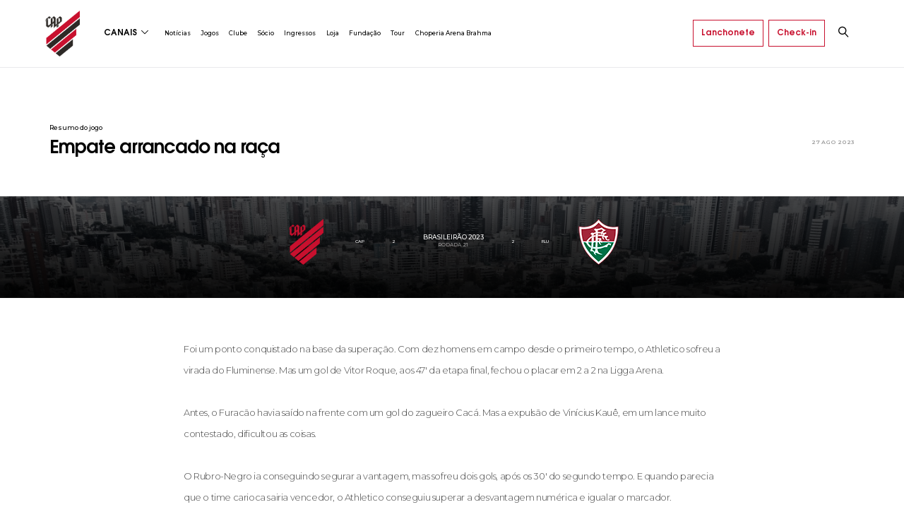

--- FILE ---
content_type: text/html; charset=UTF-8
request_url: https://www.athletico.com.br/resumo_do_jogo/empate-arrancado-na-raca/
body_size: 15495
content:
<!DOCTYPE html>
<html lang="pt-br">

<head>
    <!-- Google Tag Manager -->
    <script>
        (function (w, d, s, l, i) {
            w[l] = w[l] || [];
            w[l].push({
                'gtm.start': new Date().getTime(),
                event: 'gtm.js'
            });
            var f = d.getElementsByTagName(s)[0],
                j = d.createElement(s),
                dl = l != 'dataLayer' ? '&l=' + l : '';
            j.async = true;
            j.src =
                'https://www.googletagmanager.com/gtm.js?id=' + i + dl;
            f.parentNode.insertBefore(j, f);
        })(window, document, 'script', 'dataLayer', 'GTM-KFJT2WT');
    </script>
    <!-- End Google Tag Manager -->
    <!-- Required meta tags -->
    <meta charset="utf-8">
    <meta name="viewport" content="width=device-width, initial-scale=1, shrink-to-fit=no">

    <title>Athletico Paranaense &#8211; Site Oficial  &raquo; Empate arrancado na raça</title>
    <meta name="description" content="No Site Oficial do Athletico Paranaense você encontra: Notícias, Vídeos, Ingressos, como ser Sócio e acompanha ao vivo os jogos do Furacão." />
    <meta name="Keywords"
        content="Jogo Athletico Paranaense, notícias Athletico Paranaense, jogos Athletico, notícias, Athletico, cap, noticias cap">

    <meta name="author" content="Hero99">
    <meta name="contact" content="rafel@hero99.com.br" />

    <meta name="copyright" content="Copyright (c)2018 Athletico Paranaense. Todos os direitos reservados." />
    <meta name="theme-color" content="#DB132F" />

    <meta name="geo.region" content="BR-PR" />
    <meta name="geo.position" content="-25.448191,-49.276979" />
    <meta name="ICBM" content="-25.448191,-49.276979" />
    <meta name="geo.placename" content="Curitiba-PR">

    <meta name="robots" content="index,follow,max-image-preview:large">
    <meta name="rating" content="General">
    <meta name="revisit-after" content="today">
        <meta property="og:title" content="Empate arrancado na raça">
    <meta property="og:image" itemprop="image" content="https://static.athletico.com.br/wp-content/uploads/2023/08/27184330/CAPxFLU-1200-1.jpg">
        <meta property="og:type" content="article">
    <meta property="og:url" content="https://www.athletico.com.br">
    <meta property="og:description" content="No Site Oficial do Athletico Paranaense você encontra: Notícias, Vídeos, Ingressos, como ser Sócio e acompanha ao vivo os jogos do Furacão.">
    <meta property="og:site_name" content="Athletico Paranaense &#8211; Site Oficial">
    <meta property="fb:app_id" content="134190577285339">

    <meta name="og:latitude" content="-25.448191" />
    <meta name="og:longitude" content="-49.276979" />
    <meta name="og:street-address" content="R. Buenos Aires, 1270" />
    <meta name="og:locality" content="Curitiba" />
    <meta name="og:region" content="PR" />
    <meta name="og:postal-code" content="80250-070" />
    <meta name="og:country-name" content="BRA" />

    <link rel="icon" href="https://www.athletico.com.br/wp-content/themes/hurricane/assets/images/favicon.png" type="image/x-icon">

    <meta name='robots' content='max-image-preview:large' />
	<style>img:is([sizes="auto" i], [sizes^="auto," i]) { contain-intrinsic-size: 3000px 1500px }</style>
	<link rel='dns-prefetch' href='//cdnjs.cloudflare.com' />
<link rel='dns-prefetch' href='//connect.facebook.net' />
<link rel='dns-prefetch' href='//d3js.org' />
<link rel='dns-prefetch' href='//cdn.jsdelivr.net' />
<link rel='dns-prefetch' href='//fonts.googleapis.com' />
<style id='wp-emoji-styles-inline-css' type='text/css'>

	img.wp-smiley, img.emoji {
		display: inline !important;
		border: none !important;
		box-shadow: none !important;
		height: 1em !important;
		width: 1em !important;
		margin: 0 0.07em !important;
		vertical-align: -0.1em !important;
		background: none !important;
		padding: 0 !important;
	}
</style>
<link rel='stylesheet' id='pojo-a11y-css' href='https://www.athletico.com.br/wp-content/plugins/pojo-accessibility/modules/legacy/assets/css/style.min.css?ver=1.0.0' type='text/css' media='all' />
<link rel='stylesheet' id='algolia-satellite-css' href='https://www.athletico.com.br/wp-content/plugins/search-with-typesense/assets/vendor/css/algolia-satellite.min.css?ver=61e3d5e205d603b7f9da' type='text/css' media='' />
<link rel='stylesheet' id='cm-typesense-frontend-style-css' href='https://www.athletico.com.br/wp-content/plugins/search-with-typesense/build/frontend/style-instant-search.css?ver=61e3d5e205d603b7f9da' type='text/css' media='' />
<link rel='stylesheet' id='FontMontserrat-css' href='https://fonts.googleapis.com/css?family=Montserrat%3A300%2C400%2C500%2C600%2C700%2C800&#038;ver=1' type='text/css' media='all' />
<link rel='stylesheet' id='cap-css' href='https://www.athletico.com.br/wp-content/themes/hurricane/assets/css/style.min.css?ver=1.0.0' type='text/css' media='all' />
<link rel='stylesheet' id='hurricane-typesense-custom-css' href='https://www.athletico.com.br/wp-content/themes/hurricane/css/typesense-custom.css?ver=1.0.0' type='text/css' media='all' />
<link rel='stylesheet' id='hurricane-escalacao-events-css' href='https://www.athletico.com.br/wp-content/themes/hurricane/css/escalacao-events.css?ver=1.1.2' type='text/css' media='all' />
<script type="text/javascript" src="https://cdnjs.cloudflare.com/ajax/libs/jquery/3.1.0/jquery.min.js?ver=3.2.1" id="jquery-js"></script>
<script type="text/javascript" src="https://cdnjs.cloudflare.com/ajax/libs/moment.js/2.30.1/moment.js" id="moment-js"></script>
<script type="text/javascript" src="https://cdnjs.cloudflare.com/ajax/libs/bootstrap-3-typeahead/4.0.2/bootstrap3-typeahead.min.js" id="bootstrap-typeahead-js"></script>
<script type="text/javascript" src="https://connect.facebook.net/pt_BR/sdk.js?ver=3c8b21ab65b53bbb602aa3aa28df53c9" id="FB-js"></script>
<script type="text/javascript" src="https://cdnjs.cloudflare.com/ajax/libs/popper.js/1.12.3/umd/popper.min.js?ver=3c8b21ab65b53bbb602aa3aa28df53c9" id="popper-js"></script>
<script type="text/javascript" src="https://cdnjs.cloudflare.com/ajax/libs/summernote/0.8.8/summernote-bs4.js?ver=3c8b21ab65b53bbb602aa3aa28df53c9" id="SummerNote-js"></script>
<script type="text/javascript" src="https://d3js.org/d3.v3.js?ver=3c8b21ab65b53bbb602aa3aa28df53c9" id="D3-js"></script>
<script type="text/javascript" src="https://cdn.jsdelivr.net/parallax.js/1.4.2/parallax.min.js?ver=3c8b21ab65b53bbb602aa3aa28df53c9" id="parallax-js"></script>
<script type="text/javascript" src="https://cdnjs.cloudflare.com/ajax/libs/jquery.mask/1.14.15/jquery.mask.min.js?ver=3c8b21ab65b53bbb602aa3aa28df53c9" id="mask-js"></script>
<script type="text/javascript" src="https://www.athletico.com.br/wp-content/themes/hurricane/assets/js/loadmore.min.js" id="loadmore-js"></script>
<script type="text/javascript" src="https://www.athletico.com.br/wp-content/themes/hurricane/assets/js/news.min.js" id="news-js"></script>
<script type="text/javascript" src="https://www.athletico.com.br/wp-content/themes/hurricane/assets/js/login.min.js" id="login-js"></script>
<link rel="https://api.w.org/" href="https://www.athletico.com.br/wp-json/" /><link rel="EditURI" type="application/rsd+xml" title="RSD" href="https://www.athletico.com.br/xmlrpc.php?rsd" />

<link rel="canonical" href="https://www.athletico.com.br/resumo_do_jogo/empate-arrancado-na-raca/" />
<link rel='shortlink' href='https://www.athletico.com.br/?p=294325' />
<style type="text/css">
#pojo-a11y-toolbar .pojo-a11y-toolbar-toggle a{ background-color: #ff2d2d;	color: #ffffff;}
#pojo-a11y-toolbar .pojo-a11y-toolbar-overlay, #pojo-a11y-toolbar .pojo-a11y-toolbar-overlay ul.pojo-a11y-toolbar-items.pojo-a11y-links{ border-color: #ff2d2d;}
body.pojo-a11y-focusable a:focus{ outline-style: solid !important;	outline-width: 1px !important;	outline-color: #FF0000 !important;}
#pojo-a11y-toolbar{ top: 200px !important;}
#pojo-a11y-toolbar .pojo-a11y-toolbar-overlay{ background-color: #ffffff;}
#pojo-a11y-toolbar .pojo-a11y-toolbar-overlay ul.pojo-a11y-toolbar-items li.pojo-a11y-toolbar-item a, #pojo-a11y-toolbar .pojo-a11y-toolbar-overlay p.pojo-a11y-toolbar-title{ color: #333333;}
#pojo-a11y-toolbar .pojo-a11y-toolbar-overlay ul.pojo-a11y-toolbar-items li.pojo-a11y-toolbar-item a.active{ background-color: #ff2626;	color: #ffffff;}
@media (max-width: 767px) { #pojo-a11y-toolbar { top: 100px !important; } }</style><link rel="icon" href="https://static.athletico.com.br/wp-content/uploads/2022/04/04113930/cropped-512x5122-32x32.png" sizes="32x32" />
<link rel="icon" href="https://static.athletico.com.br/wp-content/uploads/2022/04/04113930/cropped-512x5122-192x192.png" sizes="192x192" />
<link rel="apple-touch-icon" href="https://static.athletico.com.br/wp-content/uploads/2022/04/04113930/cropped-512x5122-180x180.png" />
<meta name="msapplication-TileImage" content="https://static.athletico.com.br/wp-content/uploads/2022/04/04113930/cropped-512x5122-270x270.png" />
</head>

<body>
    <!-- Google Tag Manager (noscript) -->
    <noscript><iframe src="https://www.googletagmanager.com/ns.html?id=GTM-KFJT2WT" height="0" width="0"
            style="display:none;visibility:hidden"></iframe></noscript>
    <!-- End Google Tag Manager (noscript) -->
    
        

    <!-- Menu Redesocial-->
    <header id="header" class="contaneir-fluid wrapper-header-cap social">
        <nav class="navbar navbar-expand-lg col-md-12 justify-content-between">

            <div class="wrapper-menu">
                <!-- Logo -->
                <a class="navbar-brand" href="/">
                    <img src="https://www.athletico.com.br/wp-content/themes/hurricane/assets/images/logo-cap.png" height="65"
                        alt="Logo Clube Athletico Paranaense">
                </a>

                <!-- Button Channel -->
                <div class="wrap-button">
                    <button class="btn link-icon" type="button" id="menuLinks">
                        CANAIS
                        <i class="icon icon-chevron-down"></i>
                    </button>
                    <div id="contentLinks" class="wrap-list-nav-links">
                        <ul id="menu-footer-1st-column" class="list-group"><li id="menu-item-143" class="menu-item menu-item-type-custom menu-item-object-custom menu-item-143"><a href="/noticia/?cat=clube">Notícias do Clube</a></li>
<li id="menu-item-230" class="menu-item menu-item-type-custom menu-item-object-custom menu-item-230"><a href="/noticia/?cat=time">Novidades do Time</a></li>
<li id="menu-item-231" class="menu-item menu-item-type-custom menu-item-object-custom menu-item-231"><a href="/noticia/?cat=arena">Arena da Baixada</a></li>
</ul>                    </div>
                </div>

                <!-- Links siteCAP -->
                <ul id="menu-header-primary" class="navbar-nav mr-5"><li id="menu-item-444" class="menu-item menu-item-type-custom menu-item-object-custom menu-item-444"><a href="/noticias">Notícias</a></li>
<li id="menu-item-242947" class="menu-item menu-item-type-custom menu-item-object-custom menu-item-242947"><a href="https://www.athletico.com.br/jogos/?">Jogos</a></li>
<li id="menu-item-245" class="menu-item menu-item-type-post_type menu-item-object-page menu-item-245"><a href="https://www.athletico.com.br/clube/">Clube</a></li>
<li id="menu-item-257558" class="menu-item menu-item-type-custom menu-item-object-custom menu-item-257558"><a href="https://socio.athletico.com.br/">Sócio</a></li>
<li id="menu-item-264738" class="menu-item menu-item-type-custom menu-item-object-custom menu-item-264738"><a href="https://ingressos.athletico.com.br">Ingressos</a></li>
<li id="menu-item-261078" class="menu-item menu-item-type-custom menu-item-object-custom menu-item-261078"><a href="https://loja.athletico.com.br">Loja</a></li>
<li id="menu-item-303038" class="menu-item menu-item-type-custom menu-item-object-custom menu-item-has-children menu-item-303038"><a href="#">Fundação</a>
<ul class="sub-menu">
	<li id="menu-item-223" class="menu-item menu-item-type-post_type menu-item-object-page menu-item-223"><a href="https://www.athletico.com.br/escola-furacao/">Escola Furacão</a></li>
	<li id="menu-item-270284" class="menu-item menu-item-type-custom menu-item-object-custom menu-item-270284"><a href="https://www.funcap.com.br/">Funcap</a></li>
</ul>
</li>
<li id="menu-item-261439" class="menu-item menu-item-type-custom menu-item-object-custom menu-item-261439"><a href="https://www.athletico.com.br/furacao-tour/">Tour</a></li>
<li id="menu-item-333105" class="menu-item menu-item-type-custom menu-item-object-custom menu-item-333105"><a href="https://choperiaarenabrahma.com.br/">Choperia Arena Brahma</a></li>
</ul>

            </div>

            <!-- Logado -->
            
            <!-- Não Logado -->


                        <div class="wrapper-login-header logged-off">
                <a href="https://lanchonete.athletico.com.br/" target="_blank" class="btn btn-outline-primary flex p-4 mr-3">
                    Lanchonete
                </a>

                <a href="https://checkin.athletico.com.br/" target="_blank" class="btn btn-outline-primary flex p-4">
                    Check-in
                </a>

                <!-- Button Search -->
                <div class="wrap-button">
                    <a class="btn link-icon" id="btn-search" href="#">
                        <i class="icon icon-magnifier"></i>
                    </a>
                </div>

                <div class="wrap-login-popup">
                    <h4 class="title">Já tem uma conta?</h4>
                    <a href="https://login.athletico.com.br/?redirect_to=https%3A%2F%2Fwww.athletico.com.br%2Fresumo_do_jogo%2Fempate-arrancado-na-raca"
                        class="btn btn-outline-primary">Fazer login</a>

                    <h4 class="title">Quer criar uma conta?</h4>
                    <a href="https://login.athletico.com.br/criar-conta/?follow_back=https%3A%2F%2Fwww.athletico.com.br%2Fresumo_do_jogo%2Fempate-arrancado-na-raca&follow_up=%2Fmeus-dados"
                        class="btn btn-primary">Criar conta</a>
                </div>
            </div>
            
            <!-- Country Selection -->
            <!-- <div class="wrapper-country-links pl-0">
                <a href="https://www.athletico.com.br/en/" target="_blank">
                    EN
                </a>
            </div> -->
        </nav>

        <!-- Mobile -->
        <nav class="nav-mobile">
            <div class="wrap-nav-primary">
                <button class="navbar-toggler float-left" type="button" data-toggle="collapse" data-target="#navbarNav">
                    <span class="line"></span>
                    <span class="line"></span>
                    <span class="line"></span>
                </button>
                <a class="brand" href="https://www.athletico.com.br">
                    <img src="https://www.athletico.com.br/wp-content/themes/hurricane/assets/images/logo-cap.png" height="45"
                        alt="Logo Clube Athletico Paranaense">
                </a>
                <div class="wrap-header-mobile-notification">
                    
                                        <div style="display: flex;">
                        <a href="https://lanchonete.athletico.com.br/" target="_blank"
                            class="btn btn-outline-primary mr-3" style="padding: 10px;">
                            Lanchonete
                        </a>

                        <a href="https://checkin.athletico.com.br/" target="_blank" class="btn btn-outline-primary mr-5"
                            style="padding: 10px;">
                            Check-in
                        </a>

                        <!-- Button Search -->
                        <div class="wrap-header-mobile-notification">
                            <a class="search float-right" id="btn-search-mobile" href="#">
                                <img src="https://www.athletico.com.br/wp-content/themes/hurricane/assets/images/icons/search-mobile.svg"
                                    alt="">
                            </a>
                        </div>
                    </div>
                                    </div>
            </div>
            <div class="collapse navbar-collapse" id="navbarNav">

                <!-- Button Channel -->
                <div class="wrap-button mobile">
                    <button class="btn link-icon mobile my-5" type="button" id="menuLinksMobile">
                        CANAIS
                        <i class="icon icon-chevron-down"></i>
                    </button>
                    <div id="contentLinksMobile" class="wrap-list-nav-links mobile">
                        <ul id="menu-footer-1st-column-1" class="list-group"><li class="menu-item menu-item-type-custom menu-item-object-custom menu-item-143"><a href="/noticia/?cat=clube">Notícias do Clube</a></li>
<li class="menu-item menu-item-type-custom menu-item-object-custom menu-item-230"><a href="/noticia/?cat=time">Novidades do Time</a></li>
<li class="menu-item menu-item-type-custom menu-item-object-custom menu-item-231"><a href="/noticia/?cat=arena">Arena da Baixada</a></li>
</ul>                    </div>
                </div>

                <ul id="menu-header-primary-1" class="navbar-nav-mobile"><li class="menu-item menu-item-type-custom menu-item-object-custom menu-item-444"><a href="/noticias">Notícias</a></li>
<li class="menu-item menu-item-type-custom menu-item-object-custom menu-item-242947"><a href="https://www.athletico.com.br/jogos/?">Jogos</a></li>
<li class="menu-item menu-item-type-post_type menu-item-object-page menu-item-245"><a href="https://www.athletico.com.br/clube/">Clube</a></li>
<li class="menu-item menu-item-type-custom menu-item-object-custom menu-item-257558"><a href="https://socio.athletico.com.br/">Sócio</a></li>
<li class="menu-item menu-item-type-custom menu-item-object-custom menu-item-264738"><a href="https://ingressos.athletico.com.br">Ingressos</a></li>
<li class="menu-item menu-item-type-custom menu-item-object-custom menu-item-261078"><a href="https://loja.athletico.com.br">Loja</a></li>
<li class="menu-item menu-item-type-custom menu-item-object-custom menu-item-has-children menu-item-303038"><a href="#">Fundação</a>
<ul class="sub-menu">
	<li class="menu-item menu-item-type-post_type menu-item-object-page menu-item-223"><a href="https://www.athletico.com.br/escola-furacao/">Escola Furacão</a></li>
	<li class="menu-item menu-item-type-custom menu-item-object-custom menu-item-270284"><a href="https://www.funcap.com.br/">Funcap</a></li>
</ul>
</li>
<li class="menu-item menu-item-type-custom menu-item-object-custom menu-item-261439"><a href="https://www.athletico.com.br/furacao-tour/">Tour</a></li>
<li class="menu-item menu-item-type-custom menu-item-object-custom menu-item-333105"><a href="https://choperiaarenabrahma.com.br/">Choperia Arena Brahma</a></li>
</ul>
            </div>

        </nav>

    </header>

    <!-- search -->
    <div class="wrap-search">

        <div class="typesense">
            <div style="display: none !important;" id="dump-schemas">array(1) {
  ["noticia"]=>
  object(stdClass)#13820 (8) {
    ["created_at"]=>
    int(1757608824)
    ["default_sorting_field"]=>
    string(12) "sort_by_date"
    ["enable_nested_fields"]=>
    bool(false)
    ["fields"]=>
    array(18) {
      [0]=>
      object(stdClass)#14003 (11) {
        ["facet"]=>
        bool(false)
        ["index"]=>
        bool(true)
        ["infix"]=>
        bool(false)
        ["locale"]=>
        string(0) ""
        ["name"]=>
        string(12) "post_content"
        ["optional"]=>
        bool(false)
        ["sort"]=>
        bool(false)
        ["stem"]=>
        bool(false)
        ["stem_dictionary"]=>
        string(0) ""
        ["store"]=>
        bool(true)
        ["type"]=>
        string(6) "string"
      }
      [1]=>
      object(stdClass)#14002 (11) {
        ["facet"]=>
        bool(false)
        ["index"]=>
        bool(true)
        ["infix"]=>
        bool(false)
        ["locale"]=>
        string(0) ""
        ["name"]=>
        string(10) "post_title"
        ["optional"]=>
        bool(false)
        ["sort"]=>
        bool(false)
        ["stem"]=>
        bool(false)
        ["stem_dictionary"]=>
        string(0) ""
        ["store"]=>
        bool(true)
        ["type"]=>
        string(6) "string"
      }
      [2]=>
      object(stdClass)#14001 (11) {
        ["facet"]=>
        bool(false)
        ["index"]=>
        bool(true)
        ["infix"]=>
        bool(false)
        ["locale"]=>
        string(0) ""
        ["name"]=>
        string(9) "post_type"
        ["optional"]=>
        bool(false)
        ["sort"]=>
        bool(false)
        ["stem"]=>
        bool(false)
        ["stem_dictionary"]=>
        string(0) ""
        ["store"]=>
        bool(true)
        ["type"]=>
        string(6) "string"
      }
      [3]=>
      object(stdClass)#14000 (11) {
        ["facet"]=>
        bool(true)
        ["index"]=>
        bool(true)
        ["infix"]=>
        bool(false)
        ["locale"]=>
        string(0) ""
        ["name"]=>
        string(11) "post_author"
        ["optional"]=>
        bool(true)
        ["sort"]=>
        bool(false)
        ["stem"]=>
        bool(false)
        ["stem_dictionary"]=>
        string(0) ""
        ["store"]=>
        bool(true)
        ["type"]=>
        string(6) "string"
      }
      [4]=>
      object(stdClass)#13999 (11) {
        ["facet"]=>
        bool(false)
        ["index"]=>
        bool(true)
        ["infix"]=>
        bool(false)
        ["locale"]=>
        string(0) ""
        ["name"]=>
        string(13) "comment_count"
        ["optional"]=>
        bool(false)
        ["sort"]=>
        bool(true)
        ["stem"]=>
        bool(false)
        ["stem_dictionary"]=>
        string(0) ""
        ["store"]=>
        bool(true)
        ["type"]=>
        string(5) "int64"
      }
      [5]=>
      object(stdClass)#13998 (11) {
        ["facet"]=>
        bool(false)
        ["index"]=>
        bool(true)
        ["infix"]=>
        bool(false)
        ["locale"]=>
        string(0) ""
        ["name"]=>
        string(9) "is_sticky"
        ["optional"]=>
        bool(false)
        ["sort"]=>
        bool(true)
        ["stem"]=>
        bool(false)
        ["stem_dictionary"]=>
        string(0) ""
        ["store"]=>
        bool(true)
        ["type"]=>
        string(5) "int32"
      }
      [6]=>
      object(stdClass)#13997 (11) {
        ["facet"]=>
        bool(false)
        ["index"]=>
        bool(true)
        ["infix"]=>
        bool(false)
        ["locale"]=>
        string(0) ""
        ["name"]=>
        string(12) "post_excerpt"
        ["optional"]=>
        bool(false)
        ["sort"]=>
        bool(false)
        ["stem"]=>
        bool(false)
        ["stem_dictionary"]=>
        string(0) ""
        ["store"]=>
        bool(true)
        ["type"]=>
        string(6) "string"
      }
      [7]=>
      object(stdClass)#13791 (11) {
        ["facet"]=>
        bool(false)
        ["index"]=>
        bool(true)
        ["infix"]=>
        bool(false)
        ["locale"]=>
        string(0) ""
        ["name"]=>
        string(9) "post_date"
        ["optional"]=>
        bool(false)
        ["sort"]=>
        bool(false)
        ["stem"]=>
        bool(false)
        ["stem_dictionary"]=>
        string(0) ""
        ["store"]=>
        bool(true)
        ["type"]=>
        string(6) "string"
      }
      [8]=>
      object(stdClass)#13922 (11) {
        ["facet"]=>
        bool(false)
        ["index"]=>
        bool(true)
        ["infix"]=>
        bool(false)
        ["locale"]=>
        string(0) ""
        ["name"]=>
        string(12) "sort_by_date"
        ["optional"]=>
        bool(false)
        ["sort"]=>
        bool(true)
        ["stem"]=>
        bool(false)
        ["stem_dictionary"]=>
        string(0) ""
        ["store"]=>
        bool(true)
        ["type"]=>
        string(5) "int64"
      }
      [9]=>
      object(stdClass)#13833 (11) {
        ["facet"]=>
        bool(false)
        ["index"]=>
        bool(true)
        ["infix"]=>
        bool(false)
        ["locale"]=>
        string(0) ""
        ["name"]=>
        string(7) "post_id"
        ["optional"]=>
        bool(false)
        ["sort"]=>
        bool(false)
        ["stem"]=>
        bool(false)
        ["stem_dictionary"]=>
        string(0) ""
        ["store"]=>
        bool(true)
        ["type"]=>
        string(6) "string"
      }
      [10]=>
      object(stdClass)#13842 (11) {
        ["facet"]=>
        bool(false)
        ["index"]=>
        bool(true)
        ["infix"]=>
        bool(false)
        ["locale"]=>
        string(0) ""
        ["name"]=>
        string(13) "post_modified"
        ["optional"]=>
        bool(false)
        ["sort"]=>
        bool(false)
        ["stem"]=>
        bool(false)
        ["stem_dictionary"]=>
        string(0) ""
        ["store"]=>
        bool(true)
        ["type"]=>
        string(6) "string"
      }
      [11]=>
      object(stdClass)#13803 (11) {
        ["facet"]=>
        bool(false)
        ["index"]=>
        bool(true)
        ["infix"]=>
        bool(false)
        ["locale"]=>
        string(0) ""
        ["name"]=>
        string(9) "permalink"
        ["optional"]=>
        bool(false)
        ["sort"]=>
        bool(false)
        ["stem"]=>
        bool(false)
        ["stem_dictionary"]=>
        string(0) ""
        ["store"]=>
        bool(true)
        ["type"]=>
        string(6) "string"
      }
      [12]=>
      object(stdClass)#13821 (11) {
        ["facet"]=>
        bool(false)
        ["index"]=>
        bool(false)
        ["infix"]=>
        bool(false)
        ["locale"]=>
        string(0) ""
        ["name"]=>
        string(14) "post_thumbnail"
        ["optional"]=>
        bool(true)
        ["sort"]=>
        bool(false)
        ["stem"]=>
        bool(false)
        ["stem_dictionary"]=>
        string(0) ""
        ["store"]=>
        bool(true)
        ["type"]=>
        string(6) "string"
      }
      [13]=>
      object(stdClass)#13804 (11) {
        ["facet"]=>
        bool(false)
        ["index"]=>
        bool(false)
        ["infix"]=>
        bool(false)
        ["locale"]=>
        string(0) ""
        ["name"]=>
        string(19) "post_thumbnail_html"
        ["optional"]=>
        bool(true)
        ["sort"]=>
        bool(false)
        ["stem"]=>
        bool(false)
        ["stem_dictionary"]=>
        string(0) ""
        ["store"]=>
        bool(true)
        ["type"]=>
        string(6) "string"
      }
      [14]=>
      object(stdClass)#13801 (11) {
        ["facet"]=>
        bool(true)
        ["index"]=>
        bool(true)
        ["infix"]=>
        bool(false)
        ["locale"]=>
        string(0) ""
        ["name"]=>
        string(8) "category"
        ["optional"]=>
        bool(true)
        ["sort"]=>
        bool(false)
        ["stem"]=>
        bool(false)
        ["stem_dictionary"]=>
        string(0) ""
        ["store"]=>
        bool(true)
        ["type"]=>
        string(8) "string[]"
      }
      [15]=>
      object(stdClass)#13814 (11) {
        ["facet"]=>
        bool(false)
        ["index"]=>
        bool(false)
        ["infix"]=>
        bool(false)
        ["locale"]=>
        string(0) ""
        ["name"]=>
        string(8) "cat_link"
        ["optional"]=>
        bool(true)
        ["sort"]=>
        bool(false)
        ["stem"]=>
        bool(false)
        ["stem_dictionary"]=>
        string(0) ""
        ["store"]=>
        bool(true)
        ["type"]=>
        string(8) "string[]"
      }
      [16]=>
      object(stdClass)#13802 (11) {
        ["facet"]=>
        bool(true)
        ["index"]=>
        bool(true)
        ["infix"]=>
        bool(false)
        ["locale"]=>
        string(0) ""
        ["name"]=>
        string(4) "tags"
        ["optional"]=>
        bool(true)
        ["sort"]=>
        bool(false)
        ["stem"]=>
        bool(false)
        ["stem_dictionary"]=>
        string(0) ""
        ["store"]=>
        bool(true)
        ["type"]=>
        string(8) "string[]"
      }
      [17]=>
      object(stdClass)#13921 (11) {
        ["facet"]=>
        bool(false)
        ["index"]=>
        bool(false)
        ["infix"]=>
        bool(false)
        ["locale"]=>
        string(0) ""
        ["name"]=>
        string(9) "tag_links"
        ["optional"]=>
        bool(true)
        ["sort"]=>
        bool(false)
        ["stem"]=>
        bool(false)
        ["stem_dictionary"]=>
        string(0) ""
        ["store"]=>
        bool(true)
        ["type"]=>
        string(8) "string[]"
      }
    }
    ["name"]=>
    string(7) "noticia"
    ["num_documents"]=>
    int(37948)
    ["symbols_to_index"]=>
    array(0) {
    }
    ["token_separators"]=>
    array(0) {
    }
  }
}
</div><div style="display: none !important;" id="dump-schemas">array(2) {
  ["noticia"]=>
  object(stdClass)#13820 (8) {
    ["created_at"]=>
    int(1757608824)
    ["default_sorting_field"]=>
    string(12) "sort_by_date"
    ["enable_nested_fields"]=>
    bool(false)
    ["fields"]=>
    array(18) {
      [0]=>
      object(stdClass)#14003 (11) {
        ["facet"]=>
        bool(false)
        ["index"]=>
        bool(true)
        ["infix"]=>
        bool(false)
        ["locale"]=>
        string(0) ""
        ["name"]=>
        string(12) "post_content"
        ["optional"]=>
        bool(false)
        ["sort"]=>
        bool(false)
        ["stem"]=>
        bool(false)
        ["stem_dictionary"]=>
        string(0) ""
        ["store"]=>
        bool(true)
        ["type"]=>
        string(6) "string"
      }
      [1]=>
      object(stdClass)#14002 (11) {
        ["facet"]=>
        bool(false)
        ["index"]=>
        bool(true)
        ["infix"]=>
        bool(false)
        ["locale"]=>
        string(0) ""
        ["name"]=>
        string(10) "post_title"
        ["optional"]=>
        bool(false)
        ["sort"]=>
        bool(false)
        ["stem"]=>
        bool(false)
        ["stem_dictionary"]=>
        string(0) ""
        ["store"]=>
        bool(true)
        ["type"]=>
        string(6) "string"
      }
      [2]=>
      object(stdClass)#14001 (11) {
        ["facet"]=>
        bool(false)
        ["index"]=>
        bool(true)
        ["infix"]=>
        bool(false)
        ["locale"]=>
        string(0) ""
        ["name"]=>
        string(9) "post_type"
        ["optional"]=>
        bool(false)
        ["sort"]=>
        bool(false)
        ["stem"]=>
        bool(false)
        ["stem_dictionary"]=>
        string(0) ""
        ["store"]=>
        bool(true)
        ["type"]=>
        string(6) "string"
      }
      [3]=>
      object(stdClass)#14000 (11) {
        ["facet"]=>
        bool(true)
        ["index"]=>
        bool(true)
        ["infix"]=>
        bool(false)
        ["locale"]=>
        string(0) ""
        ["name"]=>
        string(11) "post_author"
        ["optional"]=>
        bool(true)
        ["sort"]=>
        bool(false)
        ["stem"]=>
        bool(false)
        ["stem_dictionary"]=>
        string(0) ""
        ["store"]=>
        bool(true)
        ["type"]=>
        string(6) "string"
      }
      [4]=>
      object(stdClass)#13999 (11) {
        ["facet"]=>
        bool(false)
        ["index"]=>
        bool(true)
        ["infix"]=>
        bool(false)
        ["locale"]=>
        string(0) ""
        ["name"]=>
        string(13) "comment_count"
        ["optional"]=>
        bool(false)
        ["sort"]=>
        bool(true)
        ["stem"]=>
        bool(false)
        ["stem_dictionary"]=>
        string(0) ""
        ["store"]=>
        bool(true)
        ["type"]=>
        string(5) "int64"
      }
      [5]=>
      object(stdClass)#13998 (11) {
        ["facet"]=>
        bool(false)
        ["index"]=>
        bool(true)
        ["infix"]=>
        bool(false)
        ["locale"]=>
        string(0) ""
        ["name"]=>
        string(9) "is_sticky"
        ["optional"]=>
        bool(false)
        ["sort"]=>
        bool(true)
        ["stem"]=>
        bool(false)
        ["stem_dictionary"]=>
        string(0) ""
        ["store"]=>
        bool(true)
        ["type"]=>
        string(5) "int32"
      }
      [6]=>
      object(stdClass)#13997 (11) {
        ["facet"]=>
        bool(false)
        ["index"]=>
        bool(true)
        ["infix"]=>
        bool(false)
        ["locale"]=>
        string(0) ""
        ["name"]=>
        string(12) "post_excerpt"
        ["optional"]=>
        bool(false)
        ["sort"]=>
        bool(false)
        ["stem"]=>
        bool(false)
        ["stem_dictionary"]=>
        string(0) ""
        ["store"]=>
        bool(true)
        ["type"]=>
        string(6) "string"
      }
      [7]=>
      object(stdClass)#13791 (11) {
        ["facet"]=>
        bool(false)
        ["index"]=>
        bool(true)
        ["infix"]=>
        bool(false)
        ["locale"]=>
        string(0) ""
        ["name"]=>
        string(9) "post_date"
        ["optional"]=>
        bool(false)
        ["sort"]=>
        bool(false)
        ["stem"]=>
        bool(false)
        ["stem_dictionary"]=>
        string(0) ""
        ["store"]=>
        bool(true)
        ["type"]=>
        string(6) "string"
      }
      [8]=>
      object(stdClass)#13922 (11) {
        ["facet"]=>
        bool(false)
        ["index"]=>
        bool(true)
        ["infix"]=>
        bool(false)
        ["locale"]=>
        string(0) ""
        ["name"]=>
        string(12) "sort_by_date"
        ["optional"]=>
        bool(false)
        ["sort"]=>
        bool(true)
        ["stem"]=>
        bool(false)
        ["stem_dictionary"]=>
        string(0) ""
        ["store"]=>
        bool(true)
        ["type"]=>
        string(5) "int64"
      }
      [9]=>
      object(stdClass)#13833 (11) {
        ["facet"]=>
        bool(false)
        ["index"]=>
        bool(true)
        ["infix"]=>
        bool(false)
        ["locale"]=>
        string(0) ""
        ["name"]=>
        string(7) "post_id"
        ["optional"]=>
        bool(false)
        ["sort"]=>
        bool(false)
        ["stem"]=>
        bool(false)
        ["stem_dictionary"]=>
        string(0) ""
        ["store"]=>
        bool(true)
        ["type"]=>
        string(6) "string"
      }
      [10]=>
      object(stdClass)#13842 (11) {
        ["facet"]=>
        bool(false)
        ["index"]=>
        bool(true)
        ["infix"]=>
        bool(false)
        ["locale"]=>
        string(0) ""
        ["name"]=>
        string(13) "post_modified"
        ["optional"]=>
        bool(false)
        ["sort"]=>
        bool(false)
        ["stem"]=>
        bool(false)
        ["stem_dictionary"]=>
        string(0) ""
        ["store"]=>
        bool(true)
        ["type"]=>
        string(6) "string"
      }
      [11]=>
      object(stdClass)#13803 (11) {
        ["facet"]=>
        bool(false)
        ["index"]=>
        bool(true)
        ["infix"]=>
        bool(false)
        ["locale"]=>
        string(0) ""
        ["name"]=>
        string(9) "permalink"
        ["optional"]=>
        bool(false)
        ["sort"]=>
        bool(false)
        ["stem"]=>
        bool(false)
        ["stem_dictionary"]=>
        string(0) ""
        ["store"]=>
        bool(true)
        ["type"]=>
        string(6) "string"
      }
      [12]=>
      object(stdClass)#13821 (11) {
        ["facet"]=>
        bool(false)
        ["index"]=>
        bool(false)
        ["infix"]=>
        bool(false)
        ["locale"]=>
        string(0) ""
        ["name"]=>
        string(14) "post_thumbnail"
        ["optional"]=>
        bool(true)
        ["sort"]=>
        bool(false)
        ["stem"]=>
        bool(false)
        ["stem_dictionary"]=>
        string(0) ""
        ["store"]=>
        bool(true)
        ["type"]=>
        string(6) "string"
      }
      [13]=>
      object(stdClass)#13804 (11) {
        ["facet"]=>
        bool(false)
        ["index"]=>
        bool(false)
        ["infix"]=>
        bool(false)
        ["locale"]=>
        string(0) ""
        ["name"]=>
        string(19) "post_thumbnail_html"
        ["optional"]=>
        bool(true)
        ["sort"]=>
        bool(false)
        ["stem"]=>
        bool(false)
        ["stem_dictionary"]=>
        string(0) ""
        ["store"]=>
        bool(true)
        ["type"]=>
        string(6) "string"
      }
      [14]=>
      object(stdClass)#13801 (11) {
        ["facet"]=>
        bool(true)
        ["index"]=>
        bool(true)
        ["infix"]=>
        bool(false)
        ["locale"]=>
        string(0) ""
        ["name"]=>
        string(8) "category"
        ["optional"]=>
        bool(true)
        ["sort"]=>
        bool(false)
        ["stem"]=>
        bool(false)
        ["stem_dictionary"]=>
        string(0) ""
        ["store"]=>
        bool(true)
        ["type"]=>
        string(8) "string[]"
      }
      [15]=>
      object(stdClass)#13814 (11) {
        ["facet"]=>
        bool(false)
        ["index"]=>
        bool(false)
        ["infix"]=>
        bool(false)
        ["locale"]=>
        string(0) ""
        ["name"]=>
        string(8) "cat_link"
        ["optional"]=>
        bool(true)
        ["sort"]=>
        bool(false)
        ["stem"]=>
        bool(false)
        ["stem_dictionary"]=>
        string(0) ""
        ["store"]=>
        bool(true)
        ["type"]=>
        string(8) "string[]"
      }
      [16]=>
      object(stdClass)#13802 (11) {
        ["facet"]=>
        bool(true)
        ["index"]=>
        bool(true)
        ["infix"]=>
        bool(false)
        ["locale"]=>
        string(0) ""
        ["name"]=>
        string(4) "tags"
        ["optional"]=>
        bool(true)
        ["sort"]=>
        bool(false)
        ["stem"]=>
        bool(false)
        ["stem_dictionary"]=>
        string(0) ""
        ["store"]=>
        bool(true)
        ["type"]=>
        string(8) "string[]"
      }
      [17]=>
      object(stdClass)#13921 (11) {
        ["facet"]=>
        bool(false)
        ["index"]=>
        bool(false)
        ["infix"]=>
        bool(false)
        ["locale"]=>
        string(0) ""
        ["name"]=>
        string(9) "tag_links"
        ["optional"]=>
        bool(true)
        ["sort"]=>
        bool(false)
        ["stem"]=>
        bool(false)
        ["stem_dictionary"]=>
        string(0) ""
        ["store"]=>
        bool(true)
        ["type"]=>
        string(8) "string[]"
      }
    }
    ["name"]=>
    string(7) "noticia"
    ["num_documents"]=>
    int(37948)
    ["symbols_to_index"]=>
    array(0) {
    }
    ["token_separators"]=>
    array(0) {
    }
  }
  ["page"]=>
  object(stdClass)#13790 (8) {
    ["created_at"]=>
    int(1757608340)
    ["default_sorting_field"]=>
    string(12) "sort_by_date"
    ["enable_nested_fields"]=>
    bool(false)
    ["fields"]=>
    array(14) {
      [0]=>
      object(stdClass)#14018 (11) {
        ["facet"]=>
        bool(false)
        ["index"]=>
        bool(true)
        ["infix"]=>
        bool(false)
        ["locale"]=>
        string(0) ""
        ["name"]=>
        string(12) "post_content"
        ["optional"]=>
        bool(false)
        ["sort"]=>
        bool(false)
        ["stem"]=>
        bool(false)
        ["stem_dictionary"]=>
        string(0) ""
        ["store"]=>
        bool(true)
        ["type"]=>
        string(6) "string"
      }
      [1]=>
      object(stdClass)#14017 (11) {
        ["facet"]=>
        bool(false)
        ["index"]=>
        bool(true)
        ["infix"]=>
        bool(false)
        ["locale"]=>
        string(0) ""
        ["name"]=>
        string(10) "post_title"
        ["optional"]=>
        bool(false)
        ["sort"]=>
        bool(false)
        ["stem"]=>
        bool(false)
        ["stem_dictionary"]=>
        string(0) ""
        ["store"]=>
        bool(true)
        ["type"]=>
        string(6) "string"
      }
      [2]=>
      object(stdClass)#14016 (11) {
        ["facet"]=>
        bool(false)
        ["index"]=>
        bool(true)
        ["infix"]=>
        bool(false)
        ["locale"]=>
        string(0) ""
        ["name"]=>
        string(9) "post_type"
        ["optional"]=>
        bool(false)
        ["sort"]=>
        bool(false)
        ["stem"]=>
        bool(false)
        ["stem_dictionary"]=>
        string(0) ""
        ["store"]=>
        bool(true)
        ["type"]=>
        string(6) "string"
      }
      [3]=>
      object(stdClass)#14015 (11) {
        ["facet"]=>
        bool(false)
        ["index"]=>
        bool(true)
        ["infix"]=>
        bool(false)
        ["locale"]=>
        string(0) ""
        ["name"]=>
        string(11) "post_author"
        ["optional"]=>
        bool(false)
        ["sort"]=>
        bool(false)
        ["stem"]=>
        bool(false)
        ["stem_dictionary"]=>
        string(0) ""
        ["store"]=>
        bool(true)
        ["type"]=>
        string(6) "string"
      }
      [4]=>
      object(stdClass)#14014 (11) {
        ["facet"]=>
        bool(false)
        ["index"]=>
        bool(true)
        ["infix"]=>
        bool(false)
        ["locale"]=>
        string(0) ""
        ["name"]=>
        string(13) "comment_count"
        ["optional"]=>
        bool(false)
        ["sort"]=>
        bool(true)
        ["stem"]=>
        bool(false)
        ["stem_dictionary"]=>
        string(0) ""
        ["store"]=>
        bool(true)
        ["type"]=>
        string(5) "int64"
      }
      [5]=>
      object(stdClass)#14013 (11) {
        ["facet"]=>
        bool(false)
        ["index"]=>
        bool(true)
        ["infix"]=>
        bool(false)
        ["locale"]=>
        string(0) ""
        ["name"]=>
        string(9) "is_sticky"
        ["optional"]=>
        bool(false)
        ["sort"]=>
        bool(true)
        ["stem"]=>
        bool(false)
        ["stem_dictionary"]=>
        string(0) ""
        ["store"]=>
        bool(true)
        ["type"]=>
        string(5) "int32"
      }
      [6]=>
      object(stdClass)#14012 (11) {
        ["facet"]=>
        bool(false)
        ["index"]=>
        bool(true)
        ["infix"]=>
        bool(false)
        ["locale"]=>
        string(0) ""
        ["name"]=>
        string(12) "post_excerpt"
        ["optional"]=>
        bool(false)
        ["sort"]=>
        bool(false)
        ["stem"]=>
        bool(false)
        ["stem_dictionary"]=>
        string(0) ""
        ["store"]=>
        bool(true)
        ["type"]=>
        string(6) "string"
      }
      [7]=>
      object(stdClass)#14011 (11) {
        ["facet"]=>
        bool(false)
        ["index"]=>
        bool(true)
        ["infix"]=>
        bool(false)
        ["locale"]=>
        string(0) ""
        ["name"]=>
        string(9) "post_date"
        ["optional"]=>
        bool(false)
        ["sort"]=>
        bool(false)
        ["stem"]=>
        bool(false)
        ["stem_dictionary"]=>
        string(0) ""
        ["store"]=>
        bool(true)
        ["type"]=>
        string(6) "string"
      }
      [8]=>
      object(stdClass)#14010 (11) {
        ["facet"]=>
        bool(false)
        ["index"]=>
        bool(true)
        ["infix"]=>
        bool(false)
        ["locale"]=>
        string(0) ""
        ["name"]=>
        string(12) "sort_by_date"
        ["optional"]=>
        bool(false)
        ["sort"]=>
        bool(true)
        ["stem"]=>
        bool(false)
        ["stem_dictionary"]=>
        string(0) ""
        ["store"]=>
        bool(true)
        ["type"]=>
        string(5) "int64"
      }
      [9]=>
      object(stdClass)#14009 (11) {
        ["facet"]=>
        bool(false)
        ["index"]=>
        bool(true)
        ["infix"]=>
        bool(false)
        ["locale"]=>
        string(0) ""
        ["name"]=>
        string(7) "post_id"
        ["optional"]=>
        bool(false)
        ["sort"]=>
        bool(false)
        ["stem"]=>
        bool(false)
        ["stem_dictionary"]=>
        string(0) ""
        ["store"]=>
        bool(true)
        ["type"]=>
        string(6) "string"
      }
      [10]=>
      object(stdClass)#14008 (11) {
        ["facet"]=>
        bool(false)
        ["index"]=>
        bool(true)
        ["infix"]=>
        bool(false)
        ["locale"]=>
        string(0) ""
        ["name"]=>
        string(13) "post_modified"
        ["optional"]=>
        bool(false)
        ["sort"]=>
        bool(false)
        ["stem"]=>
        bool(false)
        ["stem_dictionary"]=>
        string(0) ""
        ["store"]=>
        bool(true)
        ["type"]=>
        string(6) "string"
      }
      [11]=>
      object(stdClass)#14005 (11) {
        ["facet"]=>
        bool(false)
        ["index"]=>
        bool(true)
        ["infix"]=>
        bool(false)
        ["locale"]=>
        string(0) ""
        ["name"]=>
        string(9) "permalink"
        ["optional"]=>
        bool(false)
        ["sort"]=>
        bool(false)
        ["stem"]=>
        bool(false)
        ["stem_dictionary"]=>
        string(0) ""
        ["store"]=>
        bool(true)
        ["type"]=>
        string(6) "string"
      }
      [12]=>
      object(stdClass)#14007 (11) {
        ["facet"]=>
        bool(false)
        ["index"]=>
        bool(false)
        ["infix"]=>
        bool(false)
        ["locale"]=>
        string(0) ""
        ["name"]=>
        string(14) "post_thumbnail"
        ["optional"]=>
        bool(true)
        ["sort"]=>
        bool(false)
        ["stem"]=>
        bool(false)
        ["stem_dictionary"]=>
        string(0) ""
        ["store"]=>
        bool(true)
        ["type"]=>
        string(6) "string"
      }
      [13]=>
      object(stdClass)#14004 (11) {
        ["facet"]=>
        bool(false)
        ["index"]=>
        bool(false)
        ["infix"]=>
        bool(false)
        ["locale"]=>
        string(0) ""
        ["name"]=>
        string(19) "post_thumbnail_html"
        ["optional"]=>
        bool(true)
        ["sort"]=>
        bool(false)
        ["stem"]=>
        bool(false)
        ["stem_dictionary"]=>
        string(0) ""
        ["store"]=>
        bool(true)
        ["type"]=>
        string(6) "string"
      }
    }
    ["name"]=>
    string(4) "page"
    ["num_documents"]=>
    int(26)
    ["symbols_to_index"]=>
    array(0) {
    }
    ["token_separators"]=>
    array(0) {
    }
  }
}
</div>


<div class="cmswt-InstantSearch ais-InstantSearch cm_swt_instant_search_1 multi-source custom-typesense-search"
     data-id="cm_swt_instant_search_1"
     data-config="{&quot;filter&quot;:&quot;hide&quot;,&quot;post_types&quot;:[&quot;noticia&quot;,&quot;page&quot;],&quot;per_page&quot;:&quot;3&quot;,&quot;pagination&quot;:&quot;show&quot;,&quot;sortby&quot;:&quot;hide&quot;,&quot;columns&quot;:&quot;3&quot;,&quot;placeholder&quot;:&quot;Digite sua busca...&quot;,&quot;query_by&quot;:&quot;post_title,post_content&quot;,&quot;sticky_first&quot;:&quot;no&quot;,&quot;custom_class&quot;:&quot;custom-typesense-search&quot;,&quot;search_query&quot;:&quot;&quot;,&quot;selected_filters&quot;:&quot;hide&quot;,&quot;stats&quot;:&quot;hide&quot;,&quot;routing&quot;:&quot;disable&quot;,&quot;unique_id&quot;:&quot;cm_swt_instant_search_1&quot;,&quot;collections&quot;:[&quot;noticia&quot;,&quot;page&quot;]}"
     data-facets="{&quot;noticia&quot;:[&quot;post_author&quot;,&quot;category&quot;,&quot;tags&quot;]}"
     data-placeholder="Digite sua busca..."
     data-query_by="post_title,post_content"
     data-sticky_first="no"
     data-additional_search_params="[]"
     data-search_query=""
     data-additional_config="[]"
     data-routing="disable"
>
    <div class="cmswt-InstantSearch-overlay cmswt-FilterPanel-itemsClose"></div>
	<div class="cmswt-Header">
	<div class="cmswt-SearchBox"
     data-settings="[]"
></div><div class="cmswt-CollectionMenu ">
    <div class="cmswt-CollectionMenu-current">
        <span class="cmswt-CollectionMenu-currentLabel">Notícias</span>
        <svg xmlns="http://www.w3.org/2000/svg" class="h-6 w-6 cmswt-CollectionMenu-icon" width="24" height="25" viewBox="0 0 24 25" fill="none">
            <path d="M9 5.50001C8.73478 5.50001 8.48043 5.60537 8.29289 5.7929C8.10536 5.98044 8 6.23479 8 6.50001C8 6.76523 8.10536 7.01958 8.29289 7.20712C8.48043 7.39465 8.73478 7.50001 9 7.50001C9.26522 7.50001 9.51957 7.39465 9.70711 7.20712C9.89464 7.01958 10 6.76523 10 6.50001C10 6.23479 9.89464 5.98044 9.70711 5.7929C9.51957 5.60537 9.26522 5.50001 9 5.50001ZM6.17 5.50001C6.3766 4.91448 6.75974 4.40744 7.2666 4.0488C7.77346 3.69015 8.37909 3.49756 9 3.49756C9.62091 3.49756 10.2265 3.69015 10.7334 4.0488C11.2403 4.40744 11.6234 4.91448 11.83 5.50001H19C19.2652 5.50001 19.5196 5.60537 19.7071 5.7929C19.8946 5.98044 20 6.23479 20 6.50001C20 6.76523 19.8946 7.01958 19.7071 7.20712C19.5196 7.39465 19.2652 7.50001 19 7.50001H11.83C11.6234 8.08554 11.2403 8.59258 10.7334 8.95122C10.2265 9.30986 9.62091 9.50246 9 9.50246C8.37909 9.50246 7.77346 9.30986 7.2666 8.95122C6.75974 8.59258 6.3766 8.08554 6.17 7.50001H5C4.73478 7.50001 4.48043 7.39465 4.29289 7.20712C4.10536 7.01958 4 6.76523 4 6.50001C4 6.23479 4.10536 5.98044 4.29289 5.7929C4.48043 5.60537 4.73478 5.50001 5 5.50001H6.17ZM15 11.5C14.7348 11.5 14.4804 11.6054 14.2929 11.7929C14.1054 11.9804 14 12.2348 14 12.5C14 12.7652 14.1054 13.0196 14.2929 13.2071C14.4804 13.3947 14.7348 13.5 15 13.5C15.2652 13.5 15.5196 13.3947 15.7071 13.2071C15.8946 13.0196 16 12.7652 16 12.5C16 12.2348 15.8946 11.9804 15.7071 11.7929C15.5196 11.6054 15.2652 11.5 15 11.5ZM12.17 11.5C12.3766 10.9145 12.7597 10.4074 13.2666 10.0488C13.7735 9.69015 14.3791 9.49756 15 9.49756C15.6209 9.49756 16.2265 9.69015 16.7334 10.0488C17.2403 10.4074 17.6234 10.9145 17.83 11.5H19C19.2652 11.5 19.5196 11.6054 19.7071 11.7929C19.8946 11.9804 20 12.2348 20 12.5C20 12.7652 19.8946 13.0196 19.7071 13.2071C19.5196 13.3947 19.2652 13.5 19 13.5H17.83C17.6234 14.0855 17.2403 14.5926 16.7334 14.9512C16.2265 15.3099 15.6209 15.5025 15 15.5025C14.3791 15.5025 13.7735 15.3099 13.2666 14.9512C12.7597 14.5926 12.3766 14.0855 12.17 13.5H5C4.73478 13.5 4.48043 13.3947 4.29289 13.2071C4.10536 13.0196 4 12.7652 4 12.5C4 12.2348 4.10536 11.9804 4.29289 11.7929C4.48043 11.6054 4.73478 11.5 5 11.5H12.17ZM9 17.5C8.73478 17.5 8.48043 17.6054 8.29289 17.7929C8.10536 17.9804 8 18.2348 8 18.5C8 18.7652 8.10536 19.0196 8.29289 19.2071C8.48043 19.3947 8.73478 19.5 9 19.5C9.26522 19.5 9.51957 19.3947 9.70711 19.2071C9.89464 19.0196 10 18.7652 10 18.5C10 18.2348 9.89464 17.9804 9.70711 17.7929C9.51957 17.6054 9.26522 17.5 9 17.5ZM6.17 17.5C6.3766 16.9145 6.75974 16.4074 7.2666 16.0488C7.77346 15.6902 8.37909 15.4976 9 15.4976C9.62091 15.4976 10.2265 15.6902 10.7334 16.0488C11.2403 16.4074 11.6234 16.9145 11.83 17.5H19C19.2652 17.5 19.5196 17.6054 19.7071 17.7929C19.8946 17.9804 20 18.2348 20 18.5C20 18.7652 19.8946 19.0196 19.7071 19.2071C19.5196 19.3947 19.2652 19.5 19 19.5H11.83C11.6234 20.0855 11.2403 20.5926 10.7334 20.9512C10.2265 21.3099 9.62091 21.5025 9 21.5025C8.37909 21.5025 7.77346 21.3099 7.2666 20.9512C6.75974 20.5926 6.3766 20.0855 6.17 19.5H5C4.73478 19.5 4.48043 19.3947 4.29289 19.2071C4.10536 19.0196 4 18.7652 4 18.5C4 18.2348 4.10536 17.9804 4.29289 17.7929C4.48043 17.6054 4.73478 17.5 5 17.5H6.17Z" fill="#696969"/>
        </svg>
    </div>
	    <ul class="cmswt-IndexSwitcher">
		            <li class="cmswt-IndexSwitcher-item active">
                <a href="#"
                   class="cmswt-IndexSwitcher-link"
                   data-instance_id="cm_swt_instant_search_1"
                   data-collection="noticia">
					Notícias                </a>
            </li>
			            <li class="cmswt-IndexSwitcher-item ">
                <a href="#"
                   class="cmswt-IndexSwitcher-link"
                   data-instance_id="cm_swt_instant_search_1"
                   data-collection="page">
					Pages                </a>
            </li>
			    </ul>
	</div><div class="cmswt-FilterPanel-toggle">
            <span class="cmswt-FilterPanel-toggleLabel">
                 Filter            </span>
    <svg xmlns="http://www.w3.org/2000/svg"  class="h-6 w-6 cmswt-FilterPanel-toggleIcon" width="20" height="21" viewBox="0 0 20 21" fill="none">
        <path d="M2.1875 2.6875H17.8125V4.5625L11.5625 11.4375V16.4375L8.4375 18.3125V11.4375L2.1875 4.5625V2.6875Z" stroke="#696969" stroke-width="1.5" stroke-linecap="round" stroke-linejoin="round"/>
    </svg>
</div>
<div class="cmswt-Sort">
	        <div class="cmswt-SortBy cmswt-SortBy-noticia"
             data-settings="{&quot;items&quot;:[{&quot;label&quot;:&quot;Recent&quot;,&quot;value&quot;:&quot;noticia&quot;},{&quot;label&quot;:&quot;Oldest&quot;,&quot;value&quot;:&quot;noticia\/sort\/sort_by_date:asc&quot;}]}"
        ></div>

	        <div class="cmswt-SortBy cmswt-SortBy-page"
             data-settings="{&quot;items&quot;:[{&quot;label&quot;:&quot;Recent&quot;,&quot;value&quot;:&quot;page&quot;},{&quot;label&quot;:&quot;Oldest&quot;,&quot;value&quot;:&quot;page\/sort\/sort_by_date:asc&quot;}]}"
        ></div>

	</div></div><div class="cmswt-MainPanel">
    <div class="cmswt-Results">
		            <div class="cmswt-Result cmswt-Result-noticia">
				<div class="cmswt-Result-hits cmswt-Result-hits_noticia"></div><div class="cmswt-Pagination cmswt-Pagination-noticia"></div>            </div>
		            <div class="cmswt-Result cmswt-Result-page">
				<div class="cmswt-Result-hits cmswt-Result-hits_page"></div><div class="cmswt-Pagination cmswt-Pagination-page"></div>            </div>
		    </div>
</div></div>
        <button type="button" class="close" id="btn-close-search">
            <div class="icon icon-cross2"></div>
        </button>
        </div>

        <!-- <form id="searchform" class="form-search container" action="/" method="get">
            <input name="s" type="search" placeholder="Digite sua busca…" autocomplete="off">
        </form> -->

        <!-- <div class="wrap-result-search container">
            <h2 class="title-result"></h2>
            <ul class="list-thumbs-line wrap">

            </ul>
        </div>
        <div class="wrap-more-posts d-none">
            <button id="moreSearch" class="btn-loading-search">
                Mostrar mais resultados
                <span class="icon-chevron-down"></span>
            </button>
        </div>
        <div class="container d-none" id="loadingPostSearch">
            <div class="wrap-waiting">
                <div class="spinner">
                    <div class="bounce1"></div>
                    <div class="bounce2"></div>
                    <div class="bounce3"></div>
                </div>
            </div>
        </div> -->
    </div>
<script>
    const jogo = "282947"
</script>

<main>
    <article class="article">
        
        <!-- title match --> 
        <header class="header-article container">
            <div class="row">
                <div class="col-md-10">
                    <h5 class="category-article">Resumo do jogo</h5>
                    <time class="date-article visible-xs" datetime="">27 ago 2023</time>
                    <h1 class="title-article">Empate arrancado na raça</h1>
                </div>
                <div class="col-md-2 hidden-xs">
                    <time class="date-article" datetime="">27 ago 2023</time>
                </div>
            </div>
        </header>
        
        <!-- Result match  -->
        
        <section class="container-fluid">
            <div class="row">
                <div class="wrapper-matchday after-match">
                    
                    <!-- image match -->
                    <div class="wrap-bg-match">
                        <img src="https://static.athletico.com.br/wp-content/uploads/2022/06/14081814/DroneMaio2022-1600.jpg">
                    </div>
                    
                    <!-- Result match -->                
                    <div class="container" style="height: 100%; display: flex; justify-content: center; align-items: center;">
                        <div class="row">
                            <div class="wrap-content-matchday" style="font-size: 150px;">
                                <div class="col">
                                    <div class="wrap-result-score" >
                                        
                                        <div class="wrap-result">
                                            <!-- Escudos -->
                                                                                            <span class="equipe escudo" style="background-position: center; background-image: url(https://www.athletico.com.br/wp-content/themes/hurricane/assets/images/logo-cap-white.png)"></span>
                                                                                        
                                            <!-- Siglas -->
                                                                                            <span class="bphome" style="color: #fff;">
                                                    CAP                                                </span>
                                                                                        
                                            <span class="score">2</span>
                                            <div class="wrap-time">
                                                <h5 class="label">Brasileirão 2023</h5>
                                                <h6 class="label sm">Rodada 21</h6>
                                            </div>
                                            <span class="score">2</span>

                                            <!-- Siglas -->
                                                                                            <span class="bpvisit" style="color: #fff;">
                                                    FLU                                                </span>
                                            
                                            <!-- Escudos -->
                                                                                            <span class="equipe escudo" style="background-position: center; background-image: url(https://static.athletico.com.br/wp-content/uploads/2018/03/25170004/FluminenseEscudo.png);"></span>
                                                                                    </div>
                                    </div>

                                    <!-- GOAL -->
                                    <span class="gooaal" style="display:none">Gooooooool!</span>
                                    
                                </div>
                            </div>
                        </div>
                    </div>

                </div>
            </div>
        </section>
        
        <!-- Resenha -->
        <section class="container news">
            <p>Foi um ponto conquistado na base da superação. Com dez homens em campo desde o primeiro tempo, o Athletico sofreu a virada do Fluminense. Mas um gol de Vitor Roque, aos 47' da etapa final, fechou o placar em 2 a 2 na Ligga Arena.<br />
<br />
Antes, o Furacão havia saído na frente com um gol do zagueiro Cacá. Mas a expulsão de Vinícius Kauê, em um lance muito contestado, dificultou as coisas. <br />
<br />
O Rubro-Negro ia conseguindo segurar a vantagem, mas sofreu dois gols, após os 30' do segundo tempo. E quando parecia que o time carioca sairia vencedor, o Athletico conseguiu superar a desvantagem numérica e igualar o marcador.<br />
<br />
O Furacão chegou a 33 pontos conquistados no Brasileirão e encerrou a rodada na sétima posição. O próximo compromisso está marcado para o próximo sábado (2), contra o Atlético Mineiro, novamente na Ligga Arena.</p>
        </section>

        <!-- Videos  -->

                <section class="container-fluid">
            <div class="container">
                <div class="row">
                    <h3 class="title-3">Veja os melhores momentos do jogo</h3>
                </div>
            </div>
            <div class="row">
                <div class="wrap-videos-match">       
                    <iframe title="Athletico Paranaense 2x2 Fluminense - Brasileirão 2023 | MELHORES MOMENTOS" width="640" height="360" src="https://www.youtube.com/embed/b0dUeBNgS3I?feature=oembed" frameborder="0" allow="accelerometer; autoplay; clipboard-write; encrypted-media; gyroscope; picture-in-picture; web-share" referrerpolicy="strict-origin-when-cross-origin" allowfullscreen></iframe>                </div>
            </div>
            <div class="wrap-related-news d-none">
                <div class="row">
                    <div class="col-md-3 col-xs-12">
                        <h3 class="title-news">
                        Vídeos</br>da partida
                        </h3>
                    </div>
                    <div class="col-md-9 col-xs-12">
                        <ul class="list-thumbs-line carousel-thumbs">
                            <li>
                                <a href="" class="thumbnail">
                                    <figure>
                                        <span class="image">
                                            <img src="https://www.athletico.com.br/wp-content/themes/hurricane/assets/images/etc/news_01_thumb.jpg" alt="">
                                        </span>
                                    </figure>
                                </a>
                            </li>
                            <li>
                                <a href="" class="thumbnail">
                                    <figure>
                                        <span class="image">
                                            <img src="https://www.athletico.com.br/wp-content/themes/hurricane/assets/images/etc/news_02_thumb.jpg" alt="">
                                        </span>
                                    </figure>
                                </a>
                            </li>
                            <li>
                                <a href="" class="thumbnail">
                                    <figure>
                                        <span class="image">
                                            <img src="https://www.athletico.com.br/wp-content/themes/hurricane/assets/images/etc/news_03_thumb.jpg" alt="">
                                        </span>
                                    </figure>
                                </a>
                            </li>
                            <li>
                                <a href="" class="thumbnail">
                                    <figure>
                                        <span class="image">
                                            <img src="https://www.athletico.com.br/wp-content/themes/hurricane/assets/images/etc/news_04_thumb.jpg" alt="">
                                        </span>
                                    </figure>
                                </a>
                            </li>
                        </ul>
                    </div>
                </div>
                    </div>
                </div>
            </div>
        </section>
                
        <!-- O Jogo -->
        <section class="container news wrap-read-more" id="wrapReadMore">
            <h2>O Jogo</h2>
            <p>Depois de um início confuso, o Athletico se acertou em campo e passou a pressionar o Fluminense. Uma boa oportunidade aconteceu quando Canobbio recuperou a bola no ataque e bateu cruzado, obrigando o goleiro a fazer boa defesa.</p>
<p>Aos 12&#8242;, veio o gol rubro-negro. Vitor Bueno levantou a bola na área, a zaga cortou e a bola sobrou para Cacá, que encheu o pé. A bola desviou na defesa e foi para na rede, no primeiro gol do zagueiro pelo Furacão!</p>
<p><img loading="lazy" decoding="async" class="aligncenter size-full wp-image-294327" src="https://static.athletico.com.br/wp-content/uploads/2023/08/27184340/CAPxFLU-1.jpg" alt="" width="700" height="411" srcset="https://static.athletico.com.br/wp-content/uploads/2023/08/27184340/CAPxFLU-1.jpg 700w, https://static.athletico.com.br/wp-content/uploads/2023/08/27184340/CAPxFLU-1-300x176.jpg 300w, https://static.athletico.com.br/wp-content/uploads/2023/08/27184340/CAPxFLU-1-200x117.jpg 200w" sizes="auto, (max-width: 700px) 100vw, 700px" /></p>
<p>O Fluminense tentou reagir e quando conseguiu chegar com mais perigo, esbarrou em uma grande atuação de mais uma revelação athleticana. Léo Linck substituiu Bento e brilhou com grandes defesas.</p>
<p>E aos 18&#8242;, aconteceu o lance que dificultou ainda mais a partida para o Furacão. Em uma disputa com Leo Fernandez, Vinicius Kauê atingiu o rosto do jogador do Fluminense. Claramente sem qualquer intensão. Mas o árbitro foi chamado pelo VAR e mostrou cartão vermelho para o lateral rubro-negro.</p>
<p>Com um homem a mais, o adversário se lançou ao ataque. Mas parava sempre em um paredão. Foram ao menos cinco grandes intervenções de Léo Linck ao longo da partida.</p>
<p><img loading="lazy" decoding="async" class="aligncenter size-full wp-image-294328" src="https://static.athletico.com.br/wp-content/uploads/2023/08/27184356/CAPxFLU-2.jpg" alt="" width="700" height="411" srcset="https://static.athletico.com.br/wp-content/uploads/2023/08/27184356/CAPxFLU-2.jpg 700w, https://static.athletico.com.br/wp-content/uploads/2023/08/27184356/CAPxFLU-2-300x176.jpg 300w, https://static.athletico.com.br/wp-content/uploads/2023/08/27184356/CAPxFLU-2-200x117.jpg 200w" sizes="auto, (max-width: 700px) 100vw, 700px" /></p>
<p>Só que, aos 30&#8242; da etapa final, não teve como evitar o empate. João Neto cruzou, Yony González ajeitou com o peito e Guga finalizou.</p>
<p>O Athletico tentou dar a resposta. Alex Santana mandou uma bomba que desviou na defesa e saiu. Na cobrança de escanteio, Madson foi derrubado e pediu pênalti, mas a arbitragem nada marcou.</p>
<p>Mas foi o Fluminense que voltou a marcar. Aos 42&#8242;, Martinelli levantou na área e João Neto tocou de cabeça, anotando a virada da equipe carioca.</p>
<p>Já era a reta final da partida, mas o Furacão não desistiu. Mesmo em desvantagem numérica, seguiu buscando o gol. E foi premiado pela resiliência aos 47&#8242;.</p>
<p>Cuello recebeu na esquerda, levou para o meio e levantou a bola na área. Na cabeça de Vitor Roque, sem chances de defesa!</p>
<p><img loading="lazy" decoding="async" class="aligncenter size-full wp-image-294330" src="https://static.athletico.com.br/wp-content/uploads/2023/08/27184417/CAPxFLU-4.jpg" alt="" width="700" height="411" srcset="https://static.athletico.com.br/wp-content/uploads/2023/08/27184417/CAPxFLU-4.jpg 700w, https://static.athletico.com.br/wp-content/uploads/2023/08/27184417/CAPxFLU-4-300x176.jpg 300w, https://static.athletico.com.br/wp-content/uploads/2023/08/27184417/CAPxFLU-4-200x117.jpg 200w" sizes="auto, (max-width: 700px) 100vw, 700px" /></p>
<p><strong>Ficha técnica: Athletico Paranaense 2&#215;2 Fluminense <br />
</strong>Campeonato Brasileiro 2023: 21ª rodada <br />
Data: 27/08/2023 (domingo) <br />
Horário: 18h30 <br />
Local: Ligga Arena</p>
<p>Público total: 23.630 <br />
Público pagante: 22.377 <br />
Renda: R$ 767.885,00 </p>
<p>Árbitro: Raphael Claus (FIFA-SP) <br />
Assistentes: Fabrini Bevilaqua Costa (FIFA-SP) e Marcelo Carvalho Van Gasse (SP) <br />
Quarto árbitro: Robson Babinski (PR) <br />
Árbitro de vídeo: Emerson de Almeida Ferreira (MG)</p>
<p><strong>Athletico Paranaense:</strong> Léo Linck; Madson, Cacá, Thiago Heleno e Vinícius Kauê; Erick (Alex Santana, aos 23&#8242; do 2º tempo), Vidal (Hugo Moura, aos 23&#8242; do 2º tempo) e Vitor Bueno (Zé Ivaldo, aos 33&#8242; do 1º tempo); Canobbio, Vitor Roque (Pablo, aos 51&#8242; do 2º tempo) e Cuello <br />
Técnico: Wesley Carvalho <br />
Gols: Cacá, aos 12&#8242; do primeiro tempo; Vitor Roque, aos 47&#8242; do segundo tempo <br />
Cartão vermelho: Vinicius Kauê, aos 20&#8242; do primeiro tempo <br />
Cartões amarelos: Vitor Roque, Vidal e Canobbio</p>
<p><strong>Fluminense:</strong> Pedro Rangel; David Braz (João Neto aos 18&#8242; do 2º tempo), Thiago Santos (Alexsander, aos 27&#8242; do 1º tempo) e Marlon; Guga (Felipe Andrade, aos 43&#8242; do 2º tempo), Martinelli, Daniel (Isaac, aos 18&#8242; do 2º tempo) e Lima; Leo Fernández (Giovanni, aos 43&#8242; do 2º tempo), Lelê e Yony González <br />
Técnico: Fernando Diniz <br />
Gols: Guga, aos 30&#8242;, e João Neto, aos 42&#8242; do segundo tempo <br />
Cartões amarelos: Lima, Marlon e Yony González</p>
<p><em>Fotos: Gustavo Oliveira/athletico.com.br</em></p>

            <div class="wrap-button-more">
                <button type="button" id="readMore" class="btn btn-link">
                    Ler resenha completa
                    <i class="icon icon-chevron-down"></i>
                </button>
            </div>
            

        </section>

        <section class="container-fluid">

            <div class="row">


                <div id="wrap-score-match" class="col-md-6 col-sm-12 col-xs-12 wrap-score-match">
    <div class="score-match" style="font-size: 38px;">
        
                <header>
            <span class="name home">CAP</span>
            <span class="name away">FLU</span>
        </header>
        

        
                    <div class="content-score" id="0">
                        <span class="score home" id="score-home">10</span>
                        <div class="line-chart-score home">
                            <div class="bar-chart-score" id="bar-chart-score-home" style="width: 33.333333333333%"></div>
                        </div>
                        <span class="name center" id="description">Finalizações totais</span>
                        <div class="line-chart-score">
                            <div class="bar-chart-score" id="bar-chart-score-away" style="width: 66.666666666667%"></div>
                        </div>
                        <span class="score away" id="score-away">20</span>
                    </div>

                                            
                    <div class="content-score" id="1">
                        <span class="score home" id="score-home">4</span>
                        <div class="line-chart-score home">
                            <div class="bar-chart-score" id="bar-chart-score-home" style="width: 30.769230769231%"></div>
                        </div>
                        <span class="name center" id="description">Finalizações no gol</span>
                        <div class="line-chart-score">
                            <div class="bar-chart-score" id="bar-chart-score-away" style="width: 69.230769230769%"></div>
                        </div>
                        <span class="score away" id="score-away">9</span>
                    </div>

                                            
                    <div class="content-score" id="2">
                        <span class="score home" id="score-home">2</span>
                        <div class="line-chart-score home">
                            <div class="bar-chart-score" id="bar-chart-score-home" style="width: 18.181818181818%"></div>
                        </div>
                        <span class="name center" id="description">Chances reais</span>
                        <div class="line-chart-score">
                            <div class="bar-chart-score" id="bar-chart-score-away" style="width: 81.818181818182%"></div>
                        </div>
                        <span class="score away" id="score-away">9</span>
                    </div>

                                            
                    <div class="content-score" id="3">
                        <span class="score home" id="score-home">2</span>
                        <div class="line-chart-score home">
                            <div class="bar-chart-score" id="bar-chart-score-home" style="width: 20%"></div>
                        </div>
                        <span class="name center" id="description">Escanteios</span>
                        <div class="line-chart-score">
                            <div class="bar-chart-score" id="bar-chart-score-away" style="width: 80%"></div>
                        </div>
                        <span class="score away" id="score-away">8</span>
                    </div>

                                            
                    <div class="content-score" id="4">
                        <span class="score home" id="score-home">1</span>
                        <div class="line-chart-score home">
                            <div class="bar-chart-score" id="bar-chart-score-home" style="width: 20%"></div>
                        </div>
                        <span class="name center" id="description">Impedimentos</span>
                        <div class="line-chart-score">
                            <div class="bar-chart-score" id="bar-chart-score-away" style="width: 80%"></div>
                        </div>
                        <span class="score away" id="score-away">4</span>
                    </div>

                                            
                    <div class="content-score" id="5">
                        <span class="score home" id="score-home">230</span>
                        <div class="line-chart-score home">
                            <div class="bar-chart-score" id="bar-chart-score-home" style="width: 28.290282902829%"></div>
                        </div>
                        <span class="name center" id="description">Passes</span>
                        <div class="line-chart-score">
                            <div class="bar-chart-score" id="bar-chart-score-away" style="width: 71.709717097171%"></div>
                        </div>
                        <span class="score away" id="score-away">583</span>
                    </div>

                                            
                    <div class="content-score" id="6">
                        <span class="score home" id="score-home">64</span>
                        <div class="line-chart-score home">
                            <div class="bar-chart-score" id="bar-chart-score-home" style="width: 42.666666666667%"></div>
                        </div>
                        <span class="name center" id="description">Precisão em passes</span>
                        <div class="line-chart-score">
                            <div class="bar-chart-score" id="bar-chart-score-away" style="width: 57.333333333333%"></div>
                        </div>
                        <span class="score away" id="score-away">86</span>
                    </div>

                                            
                    <div class="content-score" id="7">
                        <span class="score home" id="score-home">28</span>
                        <div class="line-chart-score home">
                            <div class="bar-chart-score" id="bar-chart-score-home" style="width: 28%"></div>
                        </div>
                        <span class="name center" id="description">Posse de bola</span>
                        <div class="line-chart-score">
                            <div class="bar-chart-score" id="bar-chart-score-away" style="width: 72%"></div>
                        </div>
                        <span class="score away" id="score-away">72</span>
                    </div>

                                                        </div>
</div>


                
<div class="col-md-6 col-sm-12 col-xs-12 pitch">
    <div class="wrapper-pitch">
        <div class="squads">
            <h5>4-3-3</h5>
            <img src="https://www.athletico.com.br/wp-content/themes/hurricane/assets/images/icons/lineup-pitch.svg" alt="">
            <div class="team home" id="headlines">

                
                    <div class="line">
                        
                            <div class="pos" id="cuello">
                                <div class="number ">
                                   28                                </div>
                                <div class="name">
                                   Cuello                                </div>
                            </div>

                        
                            <div class="pos" id="pablo">
                                <div class="number sub sub-on">
                                   92                                </div>
                                <div class="name">
                                   Pablo                                </div>
                            </div>

                        
                            <div class="pos" id="canobbio">
                                <div class="number card-yellow">
                                   14                                </div>
                                <div class="name">
                                   Canobbio                                </div>
                            </div>

                        
                    </div>

                
                    <div class="line">
                        
                            <div class="pos" id="ze-ivaldo">
                                <div class="number sub sub-on">
                                   3                                </div>
                                <div class="name">
                                   Zé Ivaldo                                </div>
                            </div>

                        
                    </div>

                
                    <div class="line">
                        
                            <div class="pos" id="hugo-moura">
                                <div class="number sub sub-on">
                                   17                                </div>
                                <div class="name">
                                   Hugo Moura                                 </div>
                            </div>

                        
                            <div class="pos" id="alex-santana">
                                <div class="number sub sub-on">
                                   80                                </div>
                                <div class="name">
                                   Alex Santana                                </div>
                            </div>

                        
                    </div>

                
                    <div class="line">
                        
                            <div class="pos" id="vinicius-kaue">
                                <div class="number card-red">
                                   21                                </div>
                                <div class="name">
                                   Vinicius Kauê                                </div>
                            </div>

                        
                            <div class="pos" id="thiago-heleno">
                                <div class="number ">
                                   44                                </div>
                                <div class="name">
                                   Thiago Heleno                                </div>
                            </div>

                        
                            <div class="pos" id="caca">
                                <div class="number goal">
                                   25                                </div>
                                <div class="name">
                                   Cacá                                </div>
                            </div>

                        
                            <div class="pos" id="madson">
                                <div class="number ">
                                   22                                </div>
                                <div class="name">
                                   Madson                                </div>
                            </div>

                        
                    </div>

                
                    <div class="line">
                        
                            <div class="pos" id="leo-linck">
                                <div class="number ">
                                   24                                </div>
                                <div class="name">
                                   Léo Linck                                </div>
                            </div>

                        
                    </div>

                            </div>
        </div>
        <div class="wrap-team-list" id="reservations">
            <ul class="list-team">
                
                        <li id="mycael" class="">
                            Mycael                        </li>

                        
                        <li id="vitor-bueno" class="sub sub-off">
                            Vitor Bueno                         </li>

                        
                        <li id="kaique-rocha" class="">
                            Kaique Rocha                        </li>

                        
                        <li id="matheus-felipe" class="">
                            Matheus Felipe                        </li>

                        
                        <li id="arturo-vidal" class="sub sub-off card-yellow">
                            Arturo Vidal                         </li>

                        
                        <li id="erick" class="sub sub-off">
                            Erick                         </li>

                        
                        <li id="bruno-zapelli" class="">
                            Bruno Zapelli                        </li>

                        
                        <li id="marcelo-cirino" class="">
                            Marcelo Cirino                        </li>

                        
                        <li id="thiago-andrade" class="">
                            Thiago Andrade                        </li>

                        
                        <li id="arriagada" class="">
                            Arriagada                        </li>

                        
                        <li id="romulo" class="">
                            Rômulo                        </li>

                        
                        <li id="vitor-roque" class="sub sub-off card-yellow goal">
                            Vitor Roque                         </li>

                                        <li class="coach">Técnico</li>
                <li>Wesley Carvalho</li>
            </ul>
        </div>
    </div>
</div>

            </div>
        </section>

        <!-- Infos do jogo -->
        <section class="container wrap-infos-match">
            <div class="row">
                <div class="col">
                    <h3>Arbitragem</h3>


                    
                        <span>Árbitro:</span> 
                        <p>Raphael Claus (FIFA-SP)</p>

                        <span>Auxiliares:</span>
                        <p>Fabrini Bevilaqua Costa (FIFA-SP) </p>
                        <p>Marcelo Carvalho Van Gasse (SP)</p>

                        <span>Quarto árbitro:</span>
                        <p>Emerson de Almeida Ferreira (MG)</p>

                    
                </div>

                <div class="col">
                    <h3>Público e Renda</h3>

                    
                        <span>Total:</span> 
                        <p class="income">23.630</p>

                        <span>Pagante:</span>
                        <p class="income">22.377</p>

                        <span>Renda:</span>
                        <p class="income">R$ 767.885,00</p>
                                        
                </div>
            </div>
        </section>

        <!-- News -->
        
         <!-- social / Store-->
        <section class="container-fluid">
            <div class="row">
                            <div class="col-md-6">
                    <div class="row">
                                            </div>
                </div>
            </div>
        </section>

    </article>
</main>

<script>
document.addEventListener('DOMContentLoaded', function() {
    var btn = document.getElementById('readMore');
    var section = document.getElementById('wrapReadMore');
    if(btn && section) {
        btn.addEventListener('click', function() {
            section.classList.toggle('read-more');
            section.querySelector('.wrap-button-more').classList.add('hideBtn');
        });
    }
});
</script>


<?
include('footer.php'); 
?>

--- FILE ---
content_type: text/css
request_url: https://www.athletico.com.br/wp-content/themes/hurricane/assets/css/style.min.css?ver=1.0.0
body_size: 495096
content:
@import"https://cdn.jsdelivr.net/npm/bootstrap-icons@1.11.3/font/bootstrap-icons.min.css";.bg-gray{background-color:#eee}.color-red{color:#c8102e !important}.bg-red{background-color:#c8102e !important}.color-black{color:#000 !important}.bg-black{background-color:#000 !important}.color-white{color:#fff !important}.bg-white{background-color:#fff !important}.color-red{color:#c8102e !important}.bg-red{background-color:#c8102e !important}.color-gray-base-light{color:#9b9b9b !important}.bg-gray-base-light{background-color:#9b9b9b !important}.color-gray-base-lighter{color:#f1f2f3 !important}.bg-gray-base-lighter{background-color:#f1f2f3 !important}.color-gray-base{color:#ccc !important}.bg-gray-base{background-color:#ccc !important}.color-golden{color:#be955b !important}.bg-golden{background-color:#be955b !important}*{font-family:"Montserrat",sans-serif;font-weight:500;font-size:62.7%;color:#000;-webkit-font-smoothing:antialiased}@media(max-width: 1400px){*{font-size:55%}}@media(max-width: 1300px){*{font-size:45%}}@media(max-width: 1100px){*{font-size:55%}}a:focus,button:focus{outline:none}a:hover{text-decoration:none}strong,b{font-weight:600 !important}#pojo-a11y-toolbar .pojo-a11y-toolbar-toggle a{padding:10px !important}#pojo-a11y-toolbar.pojo-a11y-toolbar-left .pojo-a11y-toolbar-toggle{transform:scale(1);border-top:solid 2px #fff;border-right:solid 2px #fff;border-bottom:solid 2px #fff}#pojo-a11y-toolbar .pojo-a11y-toolbar-overlay{border:1px solid;font-size:100%;transform:scale(1)}#pojo-a11y-toolbar *{box-sizing:border-box;font-size:13px}@font-face{font-family:"ITCAvantGardeBook";font-style:normal;font-weight:normal;src:url("../fonts/ITCAvantGarde/ITCAvantGardeStd-BkCn.eot?") format("eot"),url("../fonts/ITCAvantGarde/ITCAvantGardeStd-BkCn.woff") format("woff")}@font-face{font-family:"ITCAvantGardeDemi";font-style:normal;font-weight:normal;src:url("../fonts/ITCAvantGarde/ITCAvantGardeStd-Demi.eot?") format("eot"),url("../fonts/ITCAvantGarde/ITCAvantGardeStd-Demi.woff") format("woff")}@font-face{font-family:"ITCAvantGardeMedium";font-style:normal;font-weight:normal;src:url("../fonts/ITCAvantGarde/ITCAvantGardeStd-Md.eot?") format("eot"),url("../fonts/ITCAvantGarde/ITCAvantGardeStd-Md.woff") format("woff")}@font-face{font-family:"ITCAvantGardeBold";font-style:bold;font-weight:normal;src:url("../fonts/ITCAvantGarde/ITCAvantGardeStd-Bold.eot?") format("eot"),url("../fonts/ITCAvantGarde/ITCAvantGardeStd-Bold.woff") format("woff")}.font-default{font-size:1.4rem !important}.font-xs{font-size:1.2rem !important}.font-sm{font-size:1.6rem !important}.font-md{font-size:1.8rem !important}.font-lg{font-size:2rem !important}.font-xl{font-size:2.4rem !important}.font-default{font-weight:400}.font-book{font-weight:300}.font-bold{font-weight:700}/*!
 * Bootstrap v4.0.0-beta (https://getbootstrap.com)
 * Copyright 2011-2017 The Bootstrap Authors
 * Copyright 2011-2017 Twitter, Inc.
 * Licensed under MIT (https://github.com/twbs/bootstrap/blob/master/LICENSE)
 */@media print{*,*::before,*::after{text-shadow:none !important;box-shadow:none !important}a,a:visited{text-decoration:underline}abbr[title]::after{content:" (" attr(title) ")"}pre{white-space:pre-wrap !important}pre,blockquote{border:1px solid #999;page-break-inside:avoid}thead{display:table-header-group}tr,img{page-break-inside:avoid}p,h2,h3{orphans:3;widows:3}h2,h3{page-break-after:avoid}.navbar{display:none}.badge{border:1px solid #000}.table{border-collapse:collapse !important}.table td,.table th{background-color:#fff !important}.table-bordered th,.table-bordered td{border:1px solid #ddd !important}}html{box-sizing:border-box;font-family:sans-serif;line-height:1.15;-webkit-text-size-adjust:100%;-ms-text-size-adjust:100%;-ms-overflow-style:scrollbar;-webkit-tap-highlight-color:rgba(0,0,0,0)}*,*::before,*::after{box-sizing:inherit}@-ms-viewport{width:device-width}article,aside,dialog,figcaption,figure,footer,header,hgroup,main,nav,section{display:block}body{margin:0;font-family:-apple-system,BlinkMacSystemFont,"Segoe UI",Roboto,"Helvetica Neue",Arial,sans-serif;font-size:1rem;font-weight:normal;line-height:1.5;color:#212529;background-color:#fff}[tabindex="-1"]:focus{outline:none !important}hr{box-sizing:content-box;height:0;overflow:visible}h1,h2,h3,h4,h5,h6{margin-top:0;margin-bottom:.5rem}p{margin-top:0;margin-bottom:1rem}abbr[title],abbr[data-original-title]{text-decoration:underline;text-decoration:underline dotted;cursor:help;border-bottom:0}address{margin-bottom:1rem;font-style:normal;line-height:inherit}ol,ul,dl{margin-top:0;margin-bottom:1rem}ol ol,ul ul,ol ul,ul ol{margin-bottom:0}dt{font-weight:bold}dd{margin-bottom:.5rem;margin-left:0}blockquote{margin:0 0 1rem}dfn{font-style:italic}b,strong{font-weight:bolder}small{font-size:80%}sub,sup{position:relative;font-size:75%;line-height:0;vertical-align:baseline}sub{bottom:-0.25em}sup{top:-0.5em}a{color:#c8102e;text-decoration:none;background-color:rgba(0,0,0,0);-webkit-text-decoration-skip:objects}a:hover{color:#810a1e;text-decoration:underline}a:not([href]):not([tabindex]){color:inherit;text-decoration:none}a:not([href]):not([tabindex]):focus,a:not([href]):not([tabindex]):hover{color:inherit;text-decoration:none}a:not([href]):not([tabindex]):focus{outline:0}pre,code,kbd,samp{font-family:monospace,monospace;font-size:1em}pre{margin-top:0;margin-bottom:1rem;overflow:auto}figure{margin:0 0 1rem}img{vertical-align:middle;border-style:none}svg:not(:root){overflow:hidden}a,area,button,[role=button],input,label,select,summary,textarea{touch-action:manipulation}table{border-collapse:collapse}caption{padding-top:.75rem;padding-bottom:.75rem;color:#868e96;text-align:left;caption-side:bottom}th{text-align:left}label{display:inline-block;margin-bottom:.5rem}button:focus{outline:1px dotted;outline:5px auto -webkit-focus-ring-color}input,button,select,optgroup,textarea{margin:0;font-family:inherit;font-size:inherit;line-height:inherit}button,input{overflow:visible}button,select{text-transform:none}button,html [type=button],[type=reset],[type=submit]{-webkit-appearance:button}button::-moz-focus-inner,[type=button]::-moz-focus-inner,[type=reset]::-moz-focus-inner,[type=submit]::-moz-focus-inner{padding:0;border-style:none}input[type=radio],input[type=checkbox]{box-sizing:border-box;padding:0}input[type=date],input[type=time],input[type=datetime-local],input[type=month]{-webkit-appearance:listbox}textarea{overflow:auto;resize:vertical}fieldset{min-width:0;padding:0;margin:0;border:0}legend{display:block;width:100%;max-width:100%;padding:0;margin-bottom:.5rem;font-size:1.5rem;line-height:inherit;color:inherit;white-space:normal}progress{vertical-align:baseline}[type=number]::-webkit-inner-spin-button,[type=number]::-webkit-outer-spin-button{height:auto}[type=search]{outline-offset:-2px;-webkit-appearance:none}[type=search]::-webkit-search-cancel-button,[type=search]::-webkit-search-decoration{-webkit-appearance:none}::-webkit-file-upload-button{font:inherit;-webkit-appearance:button}output{display:inline-block}summary{display:list-item}template{display:none}[hidden]{display:none !important}h1,h2,h3,h4,h5,h6,.h1,.h2,.h3,.h4,.h5,.h6{margin-bottom:.5rem;font-family:inherit;font-weight:500;line-height:1.1;color:inherit}h1,.h1{font-size:2.5rem}h2,.h2{font-size:2rem}h3,.h3{font-size:1.75rem}h4,.h4{font-size:1.5rem}h5,.h5{font-size:1.25rem}h6,.h6{font-size:1rem}.lead{font-size:1.25rem;font-weight:300}.display-1{font-size:6rem;font-weight:300;line-height:1.1}.display-2{font-size:5.5rem;font-weight:300;line-height:1.1}.display-3{font-size:4.5rem;font-weight:300;line-height:1.1}.display-4{font-size:3.5rem;font-weight:300;line-height:1.1}hr{margin-top:1rem;margin-bottom:1rem;border:0;border-top:1px solid rgba(0,0,0,.1)}small,.small{font-size:80%;font-weight:normal}mark,.mark{padding:.2em;background-color:#fcf8e3}.list-unstyled{padding-left:0;list-style:none}.list-inline{padding-left:0;list-style:none}.list-inline-item{display:inline-block}.list-inline-item:not(:last-child){margin-right:5px}.initialism{font-size:90%;text-transform:uppercase}.blockquote{margin-bottom:1rem;font-size:1.25rem}.blockquote-footer{display:block;font-size:80%;color:#868e96}.blockquote-footer::before{content:"— "}.img-fluid{max-width:100%;height:auto}.img-thumbnail{padding:.25rem;background-color:#fff;border:1px solid #ddd;border-radius:none;transition:all .2s ease-in-out;max-width:100%;height:auto}.figure{display:inline-block}.figure-img{margin-bottom:.5rem;line-height:1}.figure-caption{font-size:90%;color:#868e96}code,kbd,pre,samp{font-family:Menlo,Monaco,Consolas,"Liberation Mono","Courier New",monospace}code{padding:.2rem .4rem;font-size:90%;color:#bd4147;background-color:#f8f9fa;border-radius:none}a>code{padding:0;color:inherit;background-color:inherit}kbd{padding:.2rem .4rem;font-size:90%;color:#fff;background-color:#212529;border-radius:none}kbd kbd{padding:0;font-size:100%;font-weight:bold}pre{display:block;margin-top:0;margin-bottom:1rem;font-size:90%;color:#212529}pre code{padding:0;font-size:inherit;color:inherit;background-color:rgba(0,0,0,0);border-radius:0}.pre-scrollable{max-height:340px;overflow-y:scroll}.container{margin-right:auto;margin-left:auto;padding-right:15px;padding-left:15px;width:100%}@media(min-width: 576px){.container{max-width:540px}}@media(min-width: 768px){.container{max-width:720px}}@media(min-width: 1024px){.container{max-width:960px}}@media(min-width: 1200px){.container{max-width:1170px}}.container-fluid{width:100%;margin-right:auto;margin-left:auto;padding-right:15px;padding-left:15px;width:100%;overflow:hidden}.row{display:flex;flex-wrap:wrap;margin-right:-15px;margin-left:-15px}.no-gutters{margin-right:0;margin-left:0}.no-gutters>.col,.no-gutters>[class*=col-]{padding-right:0;padding-left:0}.col-xxl,.col-xxl-auto,.col-xxl-12,.col-xxl-11,.col-xxl-10,.col-xxl-9,.col-xxl-8,.col-xxl-7,.col-xxl-6,.col-xxl-5,.col-xxl-4,.col-xxl-3,.col-xxl-2,.col-xxl-1,.col-xl,.col-xl-auto,.col-xl-12,.col-xl-11,.col-xl-10,.col-xl-9,.col-xl-8,.col-xl-7,.col-xl-6,.col-xl-5,.col-xl-4,.col-xl-3,.col-xl-2,.col-xl-1,.col-lg,.col-lg-auto,.col-lg-12,.col-lg-11,.col-lg-10,.col-lg-9,.col-lg-8,.col-lg-7,.col-lg-6,.col-lg-5,.col-lg-4,.col-lg-3,.col-lg-2,.col-lg-1,.col-md,.col-md-auto,.col-md-12,.col-md-11,.col-md-10,.col-md-9,.col-md-8,.col-md-7,.col-md-6,.col-md-5,.col-md-4,.col-md-3,.col-md-2,.col-md-1,.col-sm,.col-sm-auto,.col-sm-12,.col-sm-11,.col-sm-10,.col-sm-9,.col-sm-8,.col-sm-7,.col-sm-6,.col-sm-5,.col-sm-4,.col-sm-3,.col-sm-2,.col-sm-1,.col,.col-auto,.col-12,.col-11,.col-10,.col-9,.col-8,.col-7,.col-6,.col-5,.col-4,.col-3,.col-2,.col-1{position:relative;width:100%;min-height:1px;padding-right:15px;padding-left:15px}.col{flex-basis:0;flex-grow:1;max-width:100%}.col-auto{flex:0 0 auto;width:auto;max-width:none}.col-1{flex:0 0 8.3333333333%;max-width:8.3333333333%}.col-2{flex:0 0 16.6666666667%;max-width:16.6666666667%}.col-3{flex:0 0 25%;max-width:25%}.col-4{flex:0 0 33.3333333333%;max-width:33.3333333333%}.col-5{flex:0 0 41.6666666667%;max-width:41.6666666667%}.col-6{flex:0 0 50%;max-width:50%}.col-7{flex:0 0 58.3333333333%;max-width:58.3333333333%}.col-8{flex:0 0 66.6666666667%;max-width:66.6666666667%}.col-9{flex:0 0 75%;max-width:75%}.col-10{flex:0 0 83.3333333333%;max-width:83.3333333333%}.col-11{flex:0 0 91.6666666667%;max-width:91.6666666667%}.col-12{flex:0 0 100%;max-width:100%}.order-1{order:1}.order-2{order:2}.order-3{order:3}.order-4{order:4}.order-5{order:5}.order-6{order:6}.order-7{order:7}.order-8{order:8}.order-9{order:9}.order-10{order:10}.order-11{order:11}.order-12{order:12}@media(min-width: 576px){.col-sm{flex-basis:0;flex-grow:1;max-width:100%}.col-sm-auto{flex:0 0 auto;width:auto;max-width:none}.col-sm-1{flex:0 0 8.3333333333%;max-width:8.3333333333%}.col-sm-2{flex:0 0 16.6666666667%;max-width:16.6666666667%}.col-sm-3{flex:0 0 25%;max-width:25%}.col-sm-4{flex:0 0 33.3333333333%;max-width:33.3333333333%}.col-sm-5{flex:0 0 41.6666666667%;max-width:41.6666666667%}.col-sm-6{flex:0 0 50%;max-width:50%}.col-sm-7{flex:0 0 58.3333333333%;max-width:58.3333333333%}.col-sm-8{flex:0 0 66.6666666667%;max-width:66.6666666667%}.col-sm-9{flex:0 0 75%;max-width:75%}.col-sm-10{flex:0 0 83.3333333333%;max-width:83.3333333333%}.col-sm-11{flex:0 0 91.6666666667%;max-width:91.6666666667%}.col-sm-12{flex:0 0 100%;max-width:100%}.order-sm-1{order:1}.order-sm-2{order:2}.order-sm-3{order:3}.order-sm-4{order:4}.order-sm-5{order:5}.order-sm-6{order:6}.order-sm-7{order:7}.order-sm-8{order:8}.order-sm-9{order:9}.order-sm-10{order:10}.order-sm-11{order:11}.order-sm-12{order:12}}@media(min-width: 768px){.col-md{flex-basis:0;flex-grow:1;max-width:100%}.col-md-auto{flex:0 0 auto;width:auto;max-width:none}.col-md-1{flex:0 0 8.3333333333%;max-width:8.3333333333%}.col-md-2{flex:0 0 16.6666666667%;max-width:16.6666666667%}.col-md-3{flex:0 0 25%;max-width:25%}.col-md-4{flex:0 0 33.3333333333%;max-width:33.3333333333%}.col-md-5{flex:0 0 41.6666666667%;max-width:41.6666666667%}.col-md-6{flex:0 0 50%;max-width:50%}.col-md-7{flex:0 0 58.3333333333%;max-width:58.3333333333%}.col-md-8{flex:0 0 66.6666666667%;max-width:66.6666666667%}.col-md-9{flex:0 0 75%;max-width:75%}.col-md-10{flex:0 0 83.3333333333%;max-width:83.3333333333%}.col-md-11{flex:0 0 91.6666666667%;max-width:91.6666666667%}.col-md-12{flex:0 0 100%;max-width:100%}.order-md-1{order:1}.order-md-2{order:2}.order-md-3{order:3}.order-md-4{order:4}.order-md-5{order:5}.order-md-6{order:6}.order-md-7{order:7}.order-md-8{order:8}.order-md-9{order:9}.order-md-10{order:10}.order-md-11{order:11}.order-md-12{order:12}}@media(min-width: 1024px){.col-lg{flex-basis:0;flex-grow:1;max-width:100%}.col-lg-auto{flex:0 0 auto;width:auto;max-width:none}.col-lg-1{flex:0 0 8.3333333333%;max-width:8.3333333333%}.col-lg-2{flex:0 0 16.6666666667%;max-width:16.6666666667%}.col-lg-3{flex:0 0 25%;max-width:25%}.col-lg-4{flex:0 0 33.3333333333%;max-width:33.3333333333%}.col-lg-5{flex:0 0 41.6666666667%;max-width:41.6666666667%}.col-lg-6{flex:0 0 50%;max-width:50%}.col-lg-7{flex:0 0 58.3333333333%;max-width:58.3333333333%}.col-lg-8{flex:0 0 66.6666666667%;max-width:66.6666666667%}.col-lg-9{flex:0 0 75%;max-width:75%}.col-lg-10{flex:0 0 83.3333333333%;max-width:83.3333333333%}.col-lg-11{flex:0 0 91.6666666667%;max-width:91.6666666667%}.col-lg-12{flex:0 0 100%;max-width:100%}.order-lg-1{order:1}.order-lg-2{order:2}.order-lg-3{order:3}.order-lg-4{order:4}.order-lg-5{order:5}.order-lg-6{order:6}.order-lg-7{order:7}.order-lg-8{order:8}.order-lg-9{order:9}.order-lg-10{order:10}.order-lg-11{order:11}.order-lg-12{order:12}}@media(min-width: 1200px){.col-xl{flex-basis:0;flex-grow:1;max-width:100%}.col-xl-auto{flex:0 0 auto;width:auto;max-width:none}.col-xl-1{flex:0 0 8.3333333333%;max-width:8.3333333333%}.col-xl-2{flex:0 0 16.6666666667%;max-width:16.6666666667%}.col-xl-3{flex:0 0 25%;max-width:25%}.col-xl-4{flex:0 0 33.3333333333%;max-width:33.3333333333%}.col-xl-5{flex:0 0 41.6666666667%;max-width:41.6666666667%}.col-xl-6{flex:0 0 50%;max-width:50%}.col-xl-7{flex:0 0 58.3333333333%;max-width:58.3333333333%}.col-xl-8{flex:0 0 66.6666666667%;max-width:66.6666666667%}.col-xl-9{flex:0 0 75%;max-width:75%}.col-xl-10{flex:0 0 83.3333333333%;max-width:83.3333333333%}.col-xl-11{flex:0 0 91.6666666667%;max-width:91.6666666667%}.col-xl-12{flex:0 0 100%;max-width:100%}.order-xl-1{order:1}.order-xl-2{order:2}.order-xl-3{order:3}.order-xl-4{order:4}.order-xl-5{order:5}.order-xl-6{order:6}.order-xl-7{order:7}.order-xl-8{order:8}.order-xl-9{order:9}.order-xl-10{order:10}.order-xl-11{order:11}.order-xl-12{order:12}}@media(min-width: 1440px){.col-xxl{flex-basis:0;flex-grow:1;max-width:100%}.col-xxl-auto{flex:0 0 auto;width:auto;max-width:none}.col-xxl-1{flex:0 0 8.3333333333%;max-width:8.3333333333%}.col-xxl-2{flex:0 0 16.6666666667%;max-width:16.6666666667%}.col-xxl-3{flex:0 0 25%;max-width:25%}.col-xxl-4{flex:0 0 33.3333333333%;max-width:33.3333333333%}.col-xxl-5{flex:0 0 41.6666666667%;max-width:41.6666666667%}.col-xxl-6{flex:0 0 50%;max-width:50%}.col-xxl-7{flex:0 0 58.3333333333%;max-width:58.3333333333%}.col-xxl-8{flex:0 0 66.6666666667%;max-width:66.6666666667%}.col-xxl-9{flex:0 0 75%;max-width:75%}.col-xxl-10{flex:0 0 83.3333333333%;max-width:83.3333333333%}.col-xxl-11{flex:0 0 91.6666666667%;max-width:91.6666666667%}.col-xxl-12{flex:0 0 100%;max-width:100%}.order-xxl-1{order:1}.order-xxl-2{order:2}.order-xxl-3{order:3}.order-xxl-4{order:4}.order-xxl-5{order:5}.order-xxl-6{order:6}.order-xxl-7{order:7}.order-xxl-8{order:8}.order-xxl-9{order:9}.order-xxl-10{order:10}.order-xxl-11{order:11}.order-xxl-12{order:12}}.table{width:100%;max-width:100%;margin-bottom:1rem;background-color:rgba(0,0,0,0)}.table th,.table td{padding:.75rem;vertical-align:top;border-top:1px solid #e9e9ec}.table thead th{vertical-align:bottom;border-bottom:2px solid #e9e9ec}.table tbody+tbody{border-top:2px solid #e9e9ec}.table .table{background-color:#fff}.wrap-table-score{height:37.5rem;overflow:hidden;position:relative}.table-sm th,.table-sm td{padding:.3rem}.table-bordered{border:1px solid #e9e9ec}.table-bordered th,.table-bordered td{border:1px solid #e9e9ec}.table-bordered thead th,.table-bordered thead td{border-bottom-width:2px}.table-striped tbody tr:nth-of-type(odd){background-color:rgba(0,0,0,.05)}.table-hover tbody tr:hover{background-color:rgba(0,0,0,.075)}.table-primary,.table-primary>th,.table-primary>td{background-color:#f0bcc4}.table-hover .table-primary:hover{background-color:#eba7b2}.table-hover .table-primary:hover>td,.table-hover .table-primary:hover>th{background-color:#eba7b2}.table-secondary,.table-secondary>th,.table-secondary>td{background-color:#b8b8b8}.table-hover .table-secondary:hover{background-color:#ababab}.table-hover .table-secondary:hover>td,.table-hover .table-secondary:hover>th{background-color:#ababab}.table-success,.table-success>th,.table-success>td{background-color:#c3e6cb}.table-hover .table-success:hover{background-color:#b1dfbb}.table-hover .table-success:hover>td,.table-hover .table-success:hover>th{background-color:#b1dfbb}.table-info,.table-info>th,.table-info>td{background-color:#bee5eb}.table-hover .table-info:hover{background-color:#abdde5}.table-hover .table-info:hover>td,.table-hover .table-info:hover>th{background-color:#abdde5}.table-warning,.table-warning>th,.table-warning>td{background-color:#ffeeba}.table-hover .table-warning:hover{background-color:#ffe8a1}.table-hover .table-warning:hover>td,.table-hover .table-warning:hover>th{background-color:#ffe8a1}.table-danger,.table-danger>th,.table-danger>td{background-color:#f0bcc4}.table-hover .table-danger:hover{background-color:#eba7b2}.table-hover .table-danger:hover>td,.table-hover .table-danger:hover>th{background-color:#eba7b2}.table-light,.table-light>th,.table-light>td{background-color:#fdfdfe}.table-hover .table-light:hover{background-color:#ececf6}.table-hover .table-light:hover>td,.table-hover .table-light:hover>th{background-color:#ececf6}.table-white,.table-white>th,.table-white>td{background-color:#fff}.table-hover .table-white:hover{background-color:#f2f2f2}.table-hover .table-white:hover>td,.table-hover .table-white:hover>th{background-color:#f2f2f2}.table-dark,.table-dark>th,.table-dark>td{background-color:#b8b8b8}.table-hover .table-dark:hover{background-color:#ababab}.table-hover .table-dark:hover>td,.table-hover .table-dark:hover>th{background-color:#ababab}.table-golden,.table-golden>th,.table-golden>td{background-color:#ede1d1}.table-hover .table-golden:hover{background-color:#e6d5bf}.table-hover .table-golden:hover>td,.table-hover .table-golden:hover>th{background-color:#e6d5bf}.table-active,.table-active>th,.table-active>td{background-color:rgba(0,0,0,.075)}.table-hover .table-active:hover{background-color:rgba(0,0,0,.075)}.table-hover .table-active:hover>td,.table-hover .table-active:hover>th{background-color:rgba(0,0,0,.075)}.thead-inverse th{color:#fff;background-color:#212529}.thead-default th{color:#495057;background-color:#e9e9ec}.table-inverse{color:#fff;background-color:#212529}.table-inverse th,.table-inverse td,.table-inverse thead th{border-color:#32383e}.table-inverse.table-bordered{border:0}.table-inverse.table-striped tbody tr:nth-of-type(odd){background-color:rgba(255,255,255,.05)}.table-inverse.table-hover tbody tr:hover{background-color:rgba(255,255,255,.075)}@media(max-width: 1023px){.table-responsive{width:100%;overflow-x:auto;-ms-overflow-style:-ms-autohiding-scrollbar}.table-responsive.table-bordered{border:0}}.form-control{display:block;width:100%;padding:1rem .75rem;font-size:1.8rem;font-weight:300;line-height:1.25;color:#000;background-color:rgba(0,0,0,0);background-image:none;background-clip:padding-box;border:none;border-bottom:1px solid #ccc;border-radius:none;transition:border-color ease-in-out .15s,box-shadow ease-in-out .15s}.form-control::-ms-expand{background-color:rgba(0,0,0,0);border:0}.form-control:focus{color:#000;background-color:rgba(0,0,0,0);border-color:#000;outline:none}.form-control::placeholder{color:#ccc;opacity:1}.form-control:disabled,.form-control[readonly]{background-color:#e9e9ec;opacity:1}label{font-weight:300;font-size:1.4rem;color:#4a4a4a;letter-spacing:-0.31px;line-height:16px}.form-check-label{position:relative;display:flex;justify-content:flex-start;align-items:center;height:30px;left:3rem;cursor:pointer;font-weight:300;font-size:1.4rem;color:#000;letter-spacing:-0.31px;line-height:16px;padding-left:.7rem}.form-check-label a{font-weight:300;font-size:1.4rem;color:#c8102e;letter-spacing:-0.31px;line-height:16px;padding-left:.7rem}.wrap-waiting{width:100%;height:100%;min-height:320px;display:flex;justify-content:center;align-items:center}.spinner{margin:100px auto 0;width:70px;text-align:center}.spinner>div{width:18px;height:18px;background-color:#c8102e;border-radius:100%;display:inline-block;-webkit-animation:sk-bouncedelay 1.4s infinite ease-in-out both;animation:sk-bouncedelay 1.4s infinite ease-in-out both}.spinner .bounce1{-webkit-animation-delay:-0.32s;animation-delay:-0.32s}.spinner .bounce2{-webkit-animation-delay:-0.16s;animation-delay:-0.16s}@-webkit-keyframes sk-bouncedelay{0%,80%,100%{-webkit-transform:scale(0)}40%{-webkit-transform:scale(1)}}@keyframes sk-bouncedelay{0%,80%,100%{-webkit-transform:scale(0);transform:scale(0)}40%{-webkit-transform:scale(1);transform:scale(1)}}.form-check-input[type=checkbox]{position:absolute;left:-2rem;border:1px solid #ccc;-webkit-appearance:button;background-color:rgba(0,0,0,0);color:#fff;white-space:nowrap;overflow:hidden;width:30px;height:30px;cursor:pointer}.form-check-input[type=checkbox]:only-child{position:absolute}.form-check-input[type=checkbox]:after{content:"";display:block;width:7px;height:15px;border:solid #c8102e;border-width:0 1px 1px 0;transform:rotate(0) scale(0);position:absolute;left:1.1rem;top:.4rem;transition:transform .2s ease-out}.form-check-input[type=checkbox]:checked{border-color:#4a4a4a}.form-check-input[type=checkbox]:checked:after{transform:rotate(45deg) scale(1);transition:transform .2s ease-out}.form-check-input[type=checkbox]:focus{outline:none}textarea{resize:none}.input-title-modal{margin:2rem 0;height:70px;width:95%;font-size:3.6rem;color:#000;border:none}.input-title-modal:placeholder{color:#9b9b9b}.input-title-modal:focus,.input-title-modal:hover{outline:none}.form-check-input[type=radio]{position:absolute;left:-2rem;border:1px solid #ccc;-webkit-appearance:button;background-color:rgba(0,0,0,0);color:#fff;white-space:nowrap;overflow:hidden;width:30px;height:30px;cursor:pointer;border-radius:100%}.form-check-input[type=radio]:only-child{position:absolute}.form-check-input[type=radio]:checked{border:4px solid #c8102e;transition:transform .2s ease-out}.form-check-input[type=radio]:focus{outline:none}.input-field label{font-weight:300;font-size:1.8rem;color:#9b9b9b;cursor:text;pointer-events:none;position:absolute;top:0;left:.75rem;transform:translateY(0.8rem);transform-origin:0% 100%;transition:transform .2s ease-out}.input-field label.active{transform:translateY(-1.2rem) scale(0.7);transform-origin:0 0}.input-field textarea:focus:not([readonly])~label,.input-field input:focus:not([readonly])~label{transform:translateY(-1.2rem) scale(0.7);transform-origin:0 0}.input-field textarea:valid~label,.input-field input:valid~label{transform:translateY(-1.2rem) scale(0.7);transform-origin:0 0}.input-field input[type=email]:not([value=""]):invalid~label{transform:translateY(-1.2rem) scale(0.7);transform-origin:0 0}textarea{color:#000;overflow:hidden;padding:.8rem 0 1.6rem 0;resize:none;min-height:3rem;transition:transform .2s ease-out}select.form-control:focus::-ms-value{color:#000;background-color:rgba(0,0,0,0)}.form-control-file,.form-control-range{display:block}.col-form-label{padding-top:calc(1rem - 1px*2);padding-bottom:calc(1rem - 1px*2);margin-bottom:0}.col-form-label-lg{padding-top:calc(1.2rem - 1px*2);padding-bottom:calc(1.2rem - 1px*2);font-size:1.6rem}.col-form-label-sm{padding-top:calc(0.25rem - 1px*2);padding-bottom:calc(0.25rem - 1px*2);font-size:.875rem}.col-form-legend{padding-top:1rem;padding-bottom:1rem;margin-bottom:0;font-size:1rem}.form-control-plaintext{padding-top:1rem;padding-bottom:1rem;margin-bottom:0;line-height:1.25;border:solid rgba(0,0,0,0);border-width:1px 0}.form-control-plaintext.form-control-sm,.input-group-sm>.form-control-plaintext.form-control,.input-group-sm>.form-control-plaintext.input-group-addon,.input-group-sm>.input-group-btn>.form-control-plaintext.btn,.form-control-plaintext.form-control-lg,.input-group-lg>.form-control-plaintext.form-control,.input-group-lg>.form-control-plaintext.input-group-addon,.input-group-lg>.input-group-btn>.form-control-plaintext.btn{padding-right:0;padding-left:0}.form-control-sm,.input-group-sm>.form-control,.input-group-sm>.input-group-addon,.input-group-sm>.input-group-btn>.btn{padding:.25rem .5rem;font-size:.875rem;line-height:1.5;border-radius:none}select.form-control-sm:not([size]):not([multiple]),.input-group-sm>select.form-control:not([size]):not([multiple]),.input-group-sm>select.input-group-addon:not([size]):not([multiple]),.input-group-sm>.input-group-btn>select.btn:not([size]):not([multiple]){height:calc(1.8125rem + 2px)}.form-control-lg,.input-group-lg>.form-control,.input-group-lg>.input-group-addon,.input-group-lg>.input-group-btn>.btn{padding:1.2rem 3rem;font-size:1.6rem;line-height:1.5;border-radius:none}select.form-control-lg:not([size]):not([multiple]),.input-group-lg>select.form-control:not([size]):not([multiple]),.input-group-lg>select.input-group-addon:not([size]):not([multiple]),.input-group-lg>.input-group-btn>select.btn:not([size]):not([multiple]){height:calc(3.7125rem + 2px)}.form-group{margin-bottom:1rem;margin-top:1rem;position:relative}.form-text{display:block;margin-top:.25rem}.form-row{display:flex;flex-wrap:wrap;margin-right:-5px;margin-left:-5px}.form-row>.col,.form-row>[class*=col-]{padding-right:5px;padding-left:5px}.form-check{position:relative;display:block;margin-bottom:0;border:1px solid #ccc;padding:2rem;border-bottom:none}.form-check:last-child{border-bottom:1px solid #ccc}.form-check.disabled .form-check-label{color:#868e96}.form-check-label{padding-left:1.25rem;margin-bottom:0}.form-check-input{position:absolute;margin-top:.25rem;margin-left:-1.25rem}.error{color:#c8102e;font-size:1rem;margin-top:.6rem;display:flex;margin-left:.8rem}.error-form{border-color:#c8102e}.form-check-xs label{width:100%}.form-check-xs .form-check-label{padding-right:3rem}.form-check-xs .form-check{border-bottom:1px solid #ccc;border-right:none;display:inline-block;min-width:110px}.form-check-xs .form-check:last-child{border-right:1px solid #ccc;margin-left:-3px}.form-check-md label{width:100%}.form-check-md .form-check-label{padding-right:3rem}.form-check-md .form-check{border-bottom:1px solid #ccc;display:inline-block;width:47%;margin-top:-1px;margin-right:2rem}.form-check-inline{display:inline-block}.form-check-inline .form-check-label{vertical-align:middle}.form-check-inline+.form-check-inline{margin-left:.75rem}.invalid-feedback{display:none;margin-top:.25rem;font-size:.875rem;color:#c8102e}.invalid-tooltip{position:absolute;top:100%;z-index:5;display:none;width:250px;padding:.5rem;margin-top:.1rem;font-size:.875rem;line-height:1;color:#fff;background-color:rgba(200,16,46,.8);border-radius:.2rem}.was-validated .form-control:valid,.form-control.is-valid,.was-validated .custom-select:valid,.custom-select.is-valid{border-color:#28a745}.was-validated .form-control:valid:focus,.form-control.is-valid:focus,.was-validated .custom-select:valid:focus,.custom-select.is-valid:focus{box-shadow:0 0 0 .2rem rgba(40,167,69,.25)}.was-validated .form-control:valid~.invalid-feedback,.was-validated .form-control:valid~.invalid-tooltip,.form-control.is-valid~.invalid-feedback,.form-control.is-valid~.invalid-tooltip,.was-validated .custom-select:valid~.invalid-feedback,.was-validated .custom-select:valid~.invalid-tooltip,.custom-select.is-valid~.invalid-feedback,.custom-select.is-valid~.invalid-tooltip{display:block}.was-validated .form-check-input:valid+.form-check-label,.form-check-input.is-valid+.form-check-label{color:#28a745}.was-validated .custom-control-input:valid~.custom-control-indicator,.custom-control-input.is-valid~.custom-control-indicator{background-color:rgba(40,167,69,.25)}.was-validated .custom-control-input:valid~.custom-control-description,.custom-control-input.is-valid~.custom-control-description{color:#28a745}.was-validated .custom-file-input:valid~.custom-file-control,.custom-file-input.is-valid~.custom-file-control{border-color:#28a745}.was-validated .custom-file-input:valid~.custom-file-control::before,.custom-file-input.is-valid~.custom-file-control::before{border-color:inherit}.was-validated .custom-file-input:valid:focus,.custom-file-input.is-valid:focus{box-shadow:0 0 0 .2rem rgba(40,167,69,.25)}.was-validated .form-control:invalid,.form-control.is-invalid,.was-validated .custom-select:invalid,.custom-select.is-invalid{border-color:#c8102e}.was-validated .form-control:invalid:focus,.form-control.is-invalid:focus,.was-validated .custom-select:invalid:focus,.custom-select.is-invalid:focus{box-shadow:0 0 0 .2rem rgba(200,16,46,.25)}.was-validated .form-control:invalid~.invalid-feedback,.was-validated .form-control:invalid~.invalid-tooltip,.form-control.is-invalid~.invalid-feedback,.form-control.is-invalid~.invalid-tooltip,.was-validated .custom-select:invalid~.invalid-feedback,.was-validated .custom-select:invalid~.invalid-tooltip,.custom-select.is-invalid~.invalid-feedback,.custom-select.is-invalid~.invalid-tooltip{display:block}.was-validated .form-check-input:invalid+.form-check-label,.form-check-input.is-invalid+.form-check-label{color:#c8102e}.was-validated .custom-control-input:invalid~.custom-control-indicator,.custom-control-input.is-invalid~.custom-control-indicator{background-color:rgba(200,16,46,.25)}.was-validated .custom-control-input:invalid~.custom-control-description,.custom-control-input.is-invalid~.custom-control-description{color:#c8102e}.was-validated .custom-file-input:invalid~.custom-file-control,.custom-file-input.is-invalid~.custom-file-control{border-color:#c8102e}.was-validated .custom-file-input:invalid~.custom-file-control::before,.custom-file-input.is-invalid~.custom-file-control::before{border-color:inherit}.was-validated .custom-file-input:invalid:focus,.custom-file-input.is-invalid:focus{box-shadow:0 0 0 .2rem rgba(200,16,46,.25)}.form-inline{display:flex;flex-flow:row wrap;align-items:center}.form-inline .form-check{width:100%}@media(min-width: 576px){.form-inline label{display:flex;align-items:center;justify-content:center;margin-bottom:0}.form-inline .form-group{display:flex;flex:0 0 auto;flex-flow:row wrap;align-items:center;margin-bottom:0}.form-inline .form-control{display:inline-block;width:auto;vertical-align:middle}.form-inline .form-control-plaintext{display:inline-block}.form-inline .input-group{width:auto}.form-inline .form-control-label{margin-bottom:0;vertical-align:middle}.form-inline .form-check{display:flex;align-items:center;justify-content:center;width:auto;margin-top:0;margin-bottom:0}.form-inline .form-check-label{padding-left:0}.form-inline .form-check-input{position:relative;margin-top:0;margin-right:.25rem;margin-left:0}.form-inline .custom-control{display:flex;align-items:center;justify-content:center;padding-left:0}.form-inline .custom-control-indicator{position:static;display:inline-block;margin-right:.25rem;vertical-align:text-bottom}.form-inline .has-feedback .form-control-feedback{top:0}}.wrap-form-profile form .input-field{width:50%}.wrap-form-profile h2{position:relative;padding-bottom:5rem}.wrap-form-profile h2:after{content:"";height:1px;background:#e9e9ec;position:absolute;top:5rem;left:-115px;right:-130px}.actions{display:flex}.actions .btn-link:last-child{margin-left:2rem}.transition,.check input[type=checkbox]:after{transition:all .25s cubic-bezier(0.75, 0.01, 0.48, 2)}.bgTransition,.check input[type=checkbox]:before{transition:all .25s ease-in-out}.check{display:flex;align-items:center;height:3rem;justify-content:flex-end}.check span{font-family:"ITCAvantGardeDemi",sans-serif;line-height:1;font-size:1.1rem;color:#000;letter-spacing:-0.23px;text-transform:uppercase;align-items:center}.check input[type=checkbox]{position:relative;width:6rem;height:3rem;margin-left:3rem}.check input[type=checkbox]:before,.check input[type=checkbox]:after{content:"";position:absolute;cursor:pointer}.check input[type=checkbox]:before{width:60px;height:30px;background-color:#d8d8d8;box-shadow:0 0 0 1px #d8d8d8;transform:translate(-25%, 0);border-radius:30px}.check input[type=checkbox]:after{width:20px;height:20px;margin-top:9%;margin-left:5%;background-color:#c8102e;border-radius:100%;transform:translate(80%, 0)}.check input[type=checkbox]:checked:after{transform:translate(-60%, 0)}.wrap-chekbox{display:flex;justify-content:space-between}.wrap-chekbox p{margin-left:2rem}@media(max-width: 767px){.input-title-modal{margin:0rem 0;width:85%;font-size:2.6rem;height:auto}.wrap-form-contact.wrap-form-profile{padding:1.5rem}.wrap-form-profile form .input-field{width:100%}.form-check-md .form-check{width:100%;margin-right:0}.wrap-chekbox{flex-flow:column;align-items:flex-start}.wrap-chekbox p{margin-left:0;margin-top:2rem}}.btn{font-family:"ITCAvantGardeDemi",sans-serif;display:inline-block;font-weight:normal;text-align:center;cursor:pointer;white-space:nowrap;vertical-align:middle;user-select:none;border:1px solid rgba(0,0,0,0);padding:1.9rem 2.9rem;font-size:1.6rem;line-height:1.25;border-radius:0;transition:all .15s ease-in-out}.btn:focus,.btn:hover{text-decoration:none}.btn:focus,.btn.focus{outline:0;box-shadow:none}.btn.disabled,.btn:disabled{opacity:.65}.btn:active,.btn.active{background-image:none}@media(max-width: 1023px){.btn{padding:1.4rem 1.8rem;font-size:1.4rem}}@media(max-width: 575px){.btn{padding:1.6rem 2.1rem 1.4rem}}a.btn.disabled,fieldset[disabled] a.btn{pointer-events:none}.btn-primary{color:#fff;background-color:#c8102e;border-color:#c8102e;cursor:pointer}.btn-primary:hover{color:#fff;background-color:#a50d26;border-color:#990c23}.btn-primary.disabled,.btn-primary:disabled{background-color:#c8102e;border-color:#c8102e}.btn-primary:active,.btn-primary.active,.show>.btn-primary.dropdown-toggle{background-color:#a50d26;background-image:none;border-color:#990c23}.btn-primary .icon-white{color:#fff}.btn-primary .icon-black{color:#000}.btn-secondary{color:#fff;background-color:#000;border-color:#000;cursor:pointer}.btn-secondary:hover{color:#fff;background-color:#000;border-color:#000}.btn-secondary.disabled,.btn-secondary:disabled{background-color:#000;border-color:#000}.btn-secondary:active,.btn-secondary.active,.show>.btn-secondary.dropdown-toggle{background-color:#000;background-image:none;border-color:#000}.btn-secondary .icon-white{color:#fff}.btn-secondary .icon-black{color:#000}.btn-success{color:#fff;background-color:#28a745;border-color:#28a745;cursor:pointer}.btn-success:hover{color:#fff;background-color:#218838;border-color:#1e7e34}.btn-success.disabled,.btn-success:disabled{background-color:#28a745;border-color:#28a745}.btn-success:active,.btn-success.active,.show>.btn-success.dropdown-toggle{background-color:#218838;background-image:none;border-color:#1e7e34}.btn-success .icon-white{color:#fff}.btn-success .icon-black{color:#000}.btn-info{color:#fff;background-color:#17a2b8;border-color:#17a2b8;cursor:pointer}.btn-info:hover{color:#fff;background-color:#138496;border-color:#117a8b}.btn-info.disabled,.btn-info:disabled{background-color:#17a2b8;border-color:#17a2b8}.btn-info:active,.btn-info.active,.show>.btn-info.dropdown-toggle{background-color:#138496;background-image:none;border-color:#117a8b}.btn-info .icon-white{color:#fff}.btn-info .icon-black{color:#000}.btn-warning{color:#111;background-color:#ffc107;border-color:#ffc107;cursor:pointer}.btn-warning:hover{color:#111;background-color:#e0a800;border-color:#d39e00}.btn-warning.disabled,.btn-warning:disabled{background-color:#ffc107;border-color:#ffc107}.btn-warning:active,.btn-warning.active,.show>.btn-warning.dropdown-toggle{background-color:#e0a800;background-image:none;border-color:#d39e00}.btn-warning .icon-white{color:#fff}.btn-warning .icon-black{color:#000}.btn-danger{color:#fff;background-color:#c8102e;border-color:#c8102e;cursor:pointer}.btn-danger:hover{color:#fff;background-color:#a50d26;border-color:#990c23}.btn-danger.disabled,.btn-danger:disabled{background-color:#c8102e;border-color:#c8102e}.btn-danger:active,.btn-danger.active,.show>.btn-danger.dropdown-toggle{background-color:#a50d26;background-image:none;border-color:#990c23}.btn-danger .icon-white{color:#fff}.btn-danger .icon-black{color:#000}.btn-light{color:#111;background-color:#f8f9fa;border-color:#f8f9fa;cursor:pointer}.btn-light:hover{color:#111;background-color:#e2e6ea;border-color:#dae0e5}.btn-light.disabled,.btn-light:disabled{background-color:#f8f9fa;border-color:#f8f9fa}.btn-light:active,.btn-light.active,.show>.btn-light.dropdown-toggle{background-color:#e2e6ea;background-image:none;border-color:#dae0e5}.btn-light .icon-white{color:#fff}.btn-light .icon-black{color:#000}.btn-white{color:#111;background-color:#fff;border-color:#fff;cursor:pointer}.btn-white:hover{color:#111;background-color:#ececec;border-color:#e6e6e6}.btn-white.disabled,.btn-white:disabled{background-color:#fff;border-color:#fff}.btn-white:active,.btn-white.active,.show>.btn-white.dropdown-toggle{background-color:#ececec;background-image:none;border-color:#e6e6e6}.btn-white .icon-white{color:#fff}.btn-white .icon-black{color:#000}.btn-dark{color:#fff;background-color:#000;border-color:#000;cursor:pointer}.btn-dark:hover{color:#fff;background-color:#000;border-color:#000}.btn-dark.disabled,.btn-dark:disabled{background-color:#000;border-color:#000}.btn-dark:active,.btn-dark.active,.show>.btn-dark.dropdown-toggle{background-color:#000;background-image:none;border-color:#000}.btn-dark .icon-white{color:#fff}.btn-dark .icon-black{color:#000}.btn-golden{color:#111;background-color:#be955b;border-color:#be955b;cursor:pointer}.btn-golden:hover{color:#111;background-color:#ae8245;border-color:#a57c41}.btn-golden.disabled,.btn-golden:disabled{background-color:#be955b;border-color:#be955b}.btn-golden:active,.btn-golden.active,.show>.btn-golden.dropdown-toggle{background-color:#ae8245;background-image:none;border-color:#a57c41}.btn-golden .icon-white{color:#fff}.btn-golden .icon-black{color:#000}.btn-outline-primary{color:#c8102e;background-color:rgba(0,0,0,0);background-image:none;border-color:#c8102e}.btn-outline-primary:hover{color:#fff;background-color:#c8102e;border-color:#c8102e}.btn-outline-primary:focus,.btn-outline-primary.focus{box-shadow:0 0 0 3px rgba(200,16,46,.5)}.btn-outline-primary.disabled,.btn-outline-primary:disabled{color:#c8102e;background-color:rgba(0,0,0,0)}.btn-outline-primary:active,.btn-outline-primary.active,.show>.btn-outline-primary.dropdown-toggle{color:#fff;background-color:#c8102e;border-color:#c8102e}.btn-outline-secondary{color:#000;background-color:rgba(0,0,0,0);background-image:none;border-color:#000}.btn-outline-secondary:hover{color:#fff;background-color:#000;border-color:#000}.btn-outline-secondary:focus,.btn-outline-secondary.focus{box-shadow:0 0 0 3px rgba(0,0,0,.5)}.btn-outline-secondary.disabled,.btn-outline-secondary:disabled{color:#000;background-color:rgba(0,0,0,0)}.btn-outline-secondary:active,.btn-outline-secondary.active,.show>.btn-outline-secondary.dropdown-toggle{color:#fff;background-color:#000;border-color:#000}.btn-outline-success{color:#28a745;background-color:rgba(0,0,0,0);background-image:none;border-color:#28a745}.btn-outline-success:hover{color:#fff;background-color:#28a745;border-color:#28a745}.btn-outline-success:focus,.btn-outline-success.focus{box-shadow:0 0 0 3px rgba(40,167,69,.5)}.btn-outline-success.disabled,.btn-outline-success:disabled{color:#28a745;background-color:rgba(0,0,0,0)}.btn-outline-success:active,.btn-outline-success.active,.show>.btn-outline-success.dropdown-toggle{color:#fff;background-color:#28a745;border-color:#28a745}.btn-outline-info{color:#17a2b8;background-color:rgba(0,0,0,0);background-image:none;border-color:#17a2b8}.btn-outline-info:hover{color:#fff;background-color:#17a2b8;border-color:#17a2b8}.btn-outline-info:focus,.btn-outline-info.focus{box-shadow:0 0 0 3px rgba(23,162,184,.5)}.btn-outline-info.disabled,.btn-outline-info:disabled{color:#17a2b8;background-color:rgba(0,0,0,0)}.btn-outline-info:active,.btn-outline-info.active,.show>.btn-outline-info.dropdown-toggle{color:#fff;background-color:#17a2b8;border-color:#17a2b8}.btn-outline-warning{color:#ffc107;background-color:rgba(0,0,0,0);background-image:none;border-color:#ffc107}.btn-outline-warning:hover{color:#fff;background-color:#ffc107;border-color:#ffc107}.btn-outline-warning:focus,.btn-outline-warning.focus{box-shadow:0 0 0 3px rgba(255,193,7,.5)}.btn-outline-warning.disabled,.btn-outline-warning:disabled{color:#ffc107;background-color:rgba(0,0,0,0)}.btn-outline-warning:active,.btn-outline-warning.active,.show>.btn-outline-warning.dropdown-toggle{color:#fff;background-color:#ffc107;border-color:#ffc107}.btn-outline-danger{color:#c8102e;background-color:rgba(0,0,0,0);background-image:none;border-color:#c8102e}.btn-outline-danger:hover{color:#fff;background-color:#c8102e;border-color:#c8102e}.btn-outline-danger:focus,.btn-outline-danger.focus{box-shadow:0 0 0 3px rgba(200,16,46,.5)}.btn-outline-danger.disabled,.btn-outline-danger:disabled{color:#c8102e;background-color:rgba(0,0,0,0)}.btn-outline-danger:active,.btn-outline-danger.active,.show>.btn-outline-danger.dropdown-toggle{color:#fff;background-color:#c8102e;border-color:#c8102e}.btn-outline-light{color:#f8f9fa;background-color:rgba(0,0,0,0);background-image:none;border-color:#f8f9fa}.btn-outline-light:hover{color:#fff;background-color:#f8f9fa;border-color:#f8f9fa}.btn-outline-light:focus,.btn-outline-light.focus{box-shadow:0 0 0 3px rgba(248,249,250,.5)}.btn-outline-light.disabled,.btn-outline-light:disabled{color:#f8f9fa;background-color:rgba(0,0,0,0)}.btn-outline-light:active,.btn-outline-light.active,.show>.btn-outline-light.dropdown-toggle{color:#fff;background-color:#f8f9fa;border-color:#f8f9fa}.btn-outline-white{color:#fff;background-color:rgba(0,0,0,0);background-image:none;border-color:#fff}.btn-outline-white:hover{color:#fff;background-color:#fff;border-color:#fff}.btn-outline-white:focus,.btn-outline-white.focus{box-shadow:0 0 0 3px rgba(255,255,255,.5)}.btn-outline-white.disabled,.btn-outline-white:disabled{color:#fff;background-color:rgba(0,0,0,0)}.btn-outline-white:active,.btn-outline-white.active,.show>.btn-outline-white.dropdown-toggle{color:#fff;background-color:#fff;border-color:#fff}.btn-outline-dark{color:#000;background-color:rgba(0,0,0,0);background-image:none;border-color:#000}.btn-outline-dark:hover{color:#fff;background-color:#000;border-color:#000}.btn-outline-dark:focus,.btn-outline-dark.focus{box-shadow:0 0 0 3px rgba(0,0,0,.5)}.btn-outline-dark.disabled,.btn-outline-dark:disabled{color:#000;background-color:rgba(0,0,0,0)}.btn-outline-dark:active,.btn-outline-dark.active,.show>.btn-outline-dark.dropdown-toggle{color:#fff;background-color:#000;border-color:#000}.btn-outline-golden{color:#be955b;background-color:rgba(0,0,0,0);background-image:none;border-color:#be955b}.btn-outline-golden:hover{color:#fff;background-color:#be955b;border-color:#be955b}.btn-outline-golden:focus,.btn-outline-golden.focus{box-shadow:0 0 0 3px rgba(190,149,91,.5)}.btn-outline-golden.disabled,.btn-outline-golden:disabled{color:#be955b;background-color:rgba(0,0,0,0)}.btn-outline-golden:active,.btn-outline-golden.active,.show>.btn-outline-golden.dropdown-toggle{color:#fff;background-color:#be955b;border-color:#be955b}.btn-link{font-family:"ITCAvantGardeDemi",sans-serif;font-size:1.7rem;line-height:1;color:#000;letter-spacing:-0.44px;text-transform:initial;transition:all .5s ease-in-out;border-radius:0;cursor:pointer;display:flex;align-items:center}.btn-link .icon{transition:all .5s ease-in-out;font-size:2.4rem;padding-left:2rem;margin-top:-1px}.btn-link,.btn-link:active,.btn-link.active,.btn-link:disabled{background-color:rgba(0,0,0,0)}.btn-link,.btn-link:focus,.btn-link:active{border-color:rgba(0,0,0,0);box-shadow:none}.btn-link:hover{border-color:rgba(0,0,0,0)}.btn-link:focus,.btn-link:hover{color:#810a1e;background-color:rgba(0,0,0,0);transition:all .5s ease-in-out;text-decoration:none;color:#c8102e}.btn-link:focus .icon,.btn-link:hover .icon{transition:all .5s ease-in-out;padding-left:3.2rem}.btn-link.no-animation:focus .icon,.btn-link.no-animation:hover .icon{transition:all .5s ease-in-out;padding-left:2rem}.btn-link:disabled{color:#868e96}.btn-link:disabled:focus,.btn-link:disabled:hover{text-decoration:none}.btn-link-map{font-size:1.2rem;color:#9b9b9b;font-family:"Montserrat",sans-serif;font-weight:600;margin-top:.7rem;text-transform:uppercase;display:inline-flex;align-items:center;background-color:rgba(0,0,0,0);border:none;padding:1.9rem 0;margin-right:5rem;cursor:pointer}.btn-link-map .icon{font-size:1.9rem;margin-right:1rem;color:#9b9b9b}.btn-link-map.active{color:#c8102e}.btn-link-map.active .icon{color:#c8102e}.btn-link-map:focus,.btn-link-map:hover{color:#c8102e}.btn-link-map:focus .icon,.btn-link-map:hover .icon{color:#c8102e}.btn-golden{color:#fff}.btn-golden:focus,.btn-golden:hover{color:#fff}.btn-lg,.btn-group-lg>.btn{padding:1.2rem 3rem;font-size:1.6rem;line-height:1.5;border-radius:none;font-weight:800}.btn-sm,.btn-group-sm>.btn{padding:.25rem .5rem;font-size:.875rem;line-height:1.5;border-radius:none}.btn-block{display:block;width:100%}.btn-block+.btn-block{margin-top:.5rem}input[type=submit],input[type=reset],input[type=button]{cursor:pointer}input[type=submit].btn-block,input[type=reset].btn-block,input[type=button].btn-block{width:100%}@media(max-width: 575px){.wrap-btn{margin-top:-12px}.btn-link-map{margin-right:2rem}}.fade{opacity:0;transition:opacity .15s linear}.fade.show{opacity:1}.collapse{display:none}.collapse.show{display:block}tr.collapse.show{display:table-row}tbody.collapse.show{display:table-row-group}.collapsing{position:relative;height:0;overflow:hidden;transition:height .35s ease}.dropup,.dropdown{position:relative}.dropdown-toggle::after{display:inline-block;width:0;height:0;margin-left:.255em;vertical-align:.255em;content:"";border-top:.3em solid;border-right:.3em solid rgba(0,0,0,0);border-left:.3em solid rgba(0,0,0,0)}.dropdown-toggle:empty::after{margin-left:0}.dropup .dropdown-menu{margin-top:0;margin-bottom:.125rem}.dropup .dropdown-toggle::after{border-top:0;border-bottom:.3em solid}.dropdown-menu{position:absolute;top:100%;left:0;z-index:1000;display:none;float:left;min-width:10rem;padding:.5rem 0;margin:.125rem 0 0;font-size:1rem;color:#212529;text-align:left;list-style:none;background-color:#fff;background-clip:padding-box;border:1px solid rgba(0,0,0,.15);border-radius:none}.typeahead.dropdown-menu{min-width:100%;padding:.5rem 0;margin:0 0;font-size:1.6rem;color:#4a4a4a}.typeahead.dropdown-menu li a{font-size:1.6rem}.typeahead.dropdown-menu li a strong{font-size:1.6rem}.dropdown-divider{height:0;margin:.5rem 0;overflow:hidden;border-top:1px solid #e9e9ec}.dropdown-item{display:block;width:100%;padding:.25rem 1.5rem;clear:both;font-weight:normal;color:#212529;text-align:inherit;white-space:nowrap;background:none;border:0}.dropdown-item:focus,.dropdown-item:hover{color:#16181b;text-decoration:none;background-color:#f8f9fa}.dropdown-item.active,.dropdown-item:active{color:#fff;text-decoration:none;background-color:#c8102e}.dropdown-item.disabled,.dropdown-item:disabled{color:#868e96;background-color:rgba(0,0,0,0)}.show>a{outline:0}.dropdown-menu.show{display:block}.dropdown-header{display:block;padding:.5rem 1.5rem;margin-bottom:0;font-size:.875rem;color:#868e96;white-space:nowrap}.btn-group,.btn-group-vertical{position:relative;display:inline-flex;vertical-align:middle}.btn-group>.btn,.btn-group-vertical>.btn{position:relative;flex:0 1 auto;margin-bottom:0}.btn-group>.btn:hover,.btn-group-vertical>.btn:hover{z-index:2}.btn-group>.btn:focus,.btn-group>.btn:active,.btn-group>.btn.active,.btn-group-vertical>.btn:focus,.btn-group-vertical>.btn:active,.btn-group-vertical>.btn.active{z-index:2}.btn-group .btn+.btn,.btn-group .btn+.btn-group,.btn-group .btn-group+.btn,.btn-group .btn-group+.btn-group,.btn-group-vertical .btn+.btn,.btn-group-vertical .btn+.btn-group,.btn-group-vertical .btn-group+.btn,.btn-group-vertical .btn-group+.btn-group{margin-left:-1px}.btn-toolbar{display:flex;flex-wrap:wrap;justify-content:flex-start}.btn-toolbar .input-group{width:auto}.btn-group>.btn:not(:first-child):not(:last-child):not(.dropdown-toggle){border-radius:0}.btn-group>.btn:first-child{margin-left:0}.btn-group>.btn:first-child:not(:last-child):not(.dropdown-toggle){border-top-right-radius:0;border-bottom-right-radius:0}.btn-group>.btn:last-child:not(:first-child),.btn-group>.dropdown-toggle:not(:first-child){border-top-left-radius:0;border-bottom-left-radius:0}.btn-group>.btn-group{float:left}.btn-group>.btn-group:not(:first-child):not(:last-child)>.btn{border-radius:0}.btn-group>.btn-group:first-child:not(:last-child)>.btn:last-child,.btn-group>.btn-group:first-child:not(:last-child)>.dropdown-toggle{border-top-right-radius:0;border-bottom-right-radius:0}.btn-group>.btn-group:last-child:not(:first-child)>.btn:first-child{border-top-left-radius:0;border-bottom-left-radius:0}.btn+.dropdown-toggle-split{padding-right:.5625rem;padding-left:.5625rem}.btn+.dropdown-toggle-split::after{margin-left:0}.btn-sm+.dropdown-toggle-split,.btn-group-sm>.btn+.dropdown-toggle-split{padding-right:.375rem;padding-left:.375rem}.btn-lg+.dropdown-toggle-split,.btn-group-lg>.btn+.dropdown-toggle-split{padding-right:2.25rem;padding-left:2.25rem}.btn-group-vertical{display:inline-flex;flex-direction:column;align-items:flex-start;justify-content:center}.btn-group-vertical .btn,.btn-group-vertical .btn-group{width:100%}.btn-group-vertical>.btn+.btn,.btn-group-vertical>.btn+.btn-group,.btn-group-vertical>.btn-group+.btn,.btn-group-vertical>.btn-group+.btn-group{margin-top:-1px;margin-left:0}.btn-group-vertical>.btn:not(:first-child):not(:last-child){border-radius:0}.btn-group-vertical>.btn:first-child:not(:last-child){border-bottom-right-radius:0;border-bottom-left-radius:0}.btn-group-vertical>.btn:last-child:not(:first-child){border-top-left-radius:0;border-top-right-radius:0}.btn-group-vertical>.btn-group:not(:first-child):not(:last-child)>.btn{border-radius:0}.btn-group-vertical>.btn-group:first-child:not(:last-child)>.btn:last-child,.btn-group-vertical>.btn-group:first-child:not(:last-child)>.dropdown-toggle{border-bottom-right-radius:0;border-bottom-left-radius:0}.btn-group-vertical>.btn-group:last-child:not(:first-child)>.btn:first-child{border-top-left-radius:0;border-top-right-radius:0}[data-toggle=buttons]>.btn input[type=radio],[data-toggle=buttons]>.btn input[type=checkbox],[data-toggle=buttons]>.btn-group>.btn input[type=radio],[data-toggle=buttons]>.btn-group>.btn input[type=checkbox]{position:absolute;clip:rect(0, 0, 0, 0);pointer-events:none}.input-group{position:relative;display:flex;width:100%}.input-group .form-control{position:relative;z-index:2;flex:1 1 auto;width:1%;margin-bottom:0}.input-group .form-control:focus,.input-group .form-control:active,.input-group .form-control:hover{z-index:3}.input-group-addon,.input-group-btn,.input-group .form-control{display:flex;align-items:center}.input-group-addon:not(:first-child):not(:last-child),.input-group-btn:not(:first-child):not(:last-child),.input-group .form-control:not(:first-child):not(:last-child){border-radius:0}.input-group-addon,.input-group-btn{white-space:nowrap;vertical-align:middle}.input-group-addon{padding:1rem .75rem;margin-bottom:0;font-size:1rem;font-weight:normal;line-height:1.25;color:#000;text-align:center;background-color:#e9e9ec;border:1px solid #ccc;border-radius:none}.input-group-addon.form-control-sm,.input-group-sm>.input-group-addon,.input-group-sm>.input-group-btn>.input-group-addon.btn{padding:.25rem .5rem;font-size:.875rem;border-radius:none}.input-group-addon.form-control-lg,.input-group-lg>.input-group-addon,.input-group-lg>.input-group-btn>.input-group-addon.btn{padding:1.2rem 3rem;font-size:1.6rem;border-radius:none}.input-group-addon input[type=radio],.input-group-addon input[type=checkbox]{margin-top:0}.input-group .form-control:not(:last-child),.input-group-addon:not(:last-child),.input-group-btn:not(:last-child)>.btn,.input-group-btn:not(:last-child)>.btn-group>.btn,.input-group-btn:not(:last-child)>.dropdown-toggle,.input-group-btn:not(:first-child)>.btn:not(:last-child):not(.dropdown-toggle),.input-group-btn:not(:first-child)>.btn-group:not(:last-child)>.btn{border-top-right-radius:0;border-bottom-right-radius:0}.input-group-addon:not(:last-child){border-right:0}.input-group .form-control:not(:first-child),.input-group-addon:not(:first-child),.input-group-btn:not(:first-child)>.btn,.input-group-btn:not(:first-child)>.btn-group>.btn,.input-group-btn:not(:first-child)>.dropdown-toggle,.input-group-btn:not(:last-child)>.btn:not(:first-child),.input-group-btn:not(:last-child)>.btn-group:not(:first-child)>.btn{border-top-left-radius:0;border-bottom-left-radius:0}.form-control+.input-group-addon:not(:first-child){border-left:0}.input-group-btn{position:relative;font-size:0;white-space:nowrap}.input-group-btn>.btn{position:relative}.input-group-btn>.btn+.btn{margin-left:-1px}.input-group-btn>.btn:focus,.input-group-btn>.btn:active,.input-group-btn>.btn:hover{z-index:3}.input-group-btn:not(:last-child)>.btn,.input-group-btn:not(:last-child)>.btn-group{margin-right:-1px}.input-group-btn:not(:first-child)>.btn,.input-group-btn:not(:first-child)>.btn-group{z-index:2;margin-left:-1px}.input-group-btn:not(:first-child)>.btn:focus,.input-group-btn:not(:first-child)>.btn:active,.input-group-btn:not(:first-child)>.btn:hover,.input-group-btn:not(:first-child)>.btn-group:focus,.input-group-btn:not(:first-child)>.btn-group:active,.input-group-btn:not(:first-child)>.btn-group:hover{z-index:3}.custom-control{position:relative;display:inline-flex;min-height:1.5rem;padding-left:1.5rem;margin-right:1rem}.custom-control-input{position:absolute;z-index:-1;opacity:0}.custom-control-input:checked~.custom-control-indicator{color:#fff;background-color:#c8102e}.custom-control-input:focus~.custom-control-indicator{box-shadow:0 0 0 1px #fff,0 0 0 3px #c8102e}.custom-control-input:active~.custom-control-indicator{color:#fff;background-color:#f694a4}.custom-control-input:disabled~.custom-control-indicator{background-color:#e9e9ec}.custom-control-input:disabled~.custom-control-description{color:#868e96}.custom-control-indicator{position:absolute;top:.25rem;left:0;display:block;width:1rem;height:1rem;pointer-events:none;user-select:none;background-color:#ddd;background-repeat:no-repeat;background-position:center center;background-size:50% 50%}.custom-checkbox .custom-control-indicator{border-radius:none}.custom-checkbox .custom-control-input:checked~.custom-control-indicator{background-image:url("data:image/svg+xml;charset=utf8,%3Csvg xmlns='http://www.w3.org/2000/svg' viewBox='0 0 8 8'%3E%3Cpath fill='%23ffffff' d='M6.564.75l-3.59 3.612-1.538-1.55L0 4.26 2.974 7.25 8 2.193z'/%3E%3C/svg%3E")}.custom-checkbox .custom-control-input:indeterminate~.custom-control-indicator{background-color:#c8102e;background-image:url("data:image/svg+xml;charset=utf8,%3Csvg xmlns='http://www.w3.org/2000/svg' viewBox='0 0 4 4'%3E%3Cpath stroke='%23ffffff' d='M0 2h4'/%3E%3C/svg%3E")}.custom-radio .custom-control-indicator{border-radius:50%}.custom-radio .custom-control-input:checked~.custom-control-indicator{background-image:url("data:image/svg+xml;charset=utf8,%3Csvg xmlns='http://www.w3.org/2000/svg' viewBox='-4 -4 8 8'%3E%3Ccircle r='3' fill='%23ffffff'/%3E%3C/svg%3E")}.custom-controls-stacked{display:flex;flex-direction:column}.custom-controls-stacked .custom-control{margin-bottom:.25rem}.custom-controls-stacked .custom-control+.custom-control{margin-left:0}.custom-select{display:inline-block;max-width:100%;height:calc(3.25rem + 2px);padding:.375rem 1.75rem .375rem .75rem;line-height:1.25;color:#000;vertical-align:middle;background:#fff url("data:image/svg+xml;charset=utf8,%3Csvg xmlns='http://www.w3.org/2000/svg' viewBox='0 0 4 5'%3E%3Cpath fill='%23333' d='M2 0L0 2h4zm0 5L0 3h4z'/%3E%3C/svg%3E") no-repeat right .75rem center;background-size:8px 10px;border:1px solid #ccc;border-radius:none;appearance:none}.custom-select:focus{border-color:#f3657c;outline:none}.custom-select:focus::-ms-value{color:#000;background-color:rgba(0,0,0,0)}.custom-select:disabled{color:#868e96;background-color:#e9e9ec}.custom-select::-ms-expand{opacity:0}.custom-select-sm{height:calc(1.8125rem + 2px);padding-top:.375rem;padding-bottom:.375rem;font-size:75%}.custom-file{position:relative;display:inline-block;max-width:100%;height:2.5rem;margin-bottom:0}.custom-file-input{min-width:14rem;max-width:100%;height:2.5rem;margin:0;opacity:0}.custom-file-control{position:absolute;top:0;right:0;left:0;z-index:5;height:2.5rem;padding:.5rem 1rem;line-height:1.5;color:#495057;pointer-events:none;user-select:none;background-color:#fff;border:1px solid #ccc;border-radius:none}.custom-file-control:lang(en):empty::after{content:"Choose file..."}.custom-file-control::before{position:absolute;top:-1px;right:-1px;bottom:-1px;z-index:6;display:block;height:2.5rem;padding:.5rem 1rem;line-height:1.5;color:#495057;background-color:#e9e9ec;border:1px solid #ccc;border-radius:0 none none 0}.custom-file-control:lang(en)::before{content:"Browse"}.nav{display:flex;flex-wrap:wrap;padding-left:0;margin-bottom:0;list-style:none}.nav-link{display:block;padding:.5rem 1rem}.nav-link:focus,.nav-link:hover{text-decoration:none}.nav-link.disabled{color:#868e96}.nav-tabs{border-bottom:1px solid #ddd}.nav-tabs .nav-item{margin-bottom:-1px}.nav-tabs .nav-link{border:1px solid rgba(0,0,0,0);border-top-left-radius:none;border-top-right-radius:none}.nav-tabs .nav-link:focus,.nav-tabs .nav-link:hover{border-color:#e9e9ec #e9e9ec #ddd}.nav-tabs .nav-link.disabled{color:#868e96;background-color:rgba(0,0,0,0);border-color:rgba(0,0,0,0)}.nav-tabs .nav-link.active,.nav-tabs .nav-item.show .nav-link{color:#495057;background-color:#fff;border-color:#ddd #ddd #fff}.nav-tabs .dropdown-menu{margin-top:-1px;border-top-left-radius:0;border-top-right-radius:0}.nav-pills .nav-link{border-radius:none}.nav-pills .nav-link.active,.show>.nav-pills .nav-link{color:#fff;background-color:#c8102e}.nav-fill .nav-item{flex:1 1 auto;text-align:center}.nav-justified .nav-item{flex-basis:0;flex-grow:1;text-align:center}.tab-content>.tab-pane{display:none}.tab-content>.active{display:block}.navbar{position:relative;display:flex;flex-wrap:wrap;align-items:center;justify-content:space-between;padding:2rem 5%}.navbar>.container,.navbar>.container-fluid{display:flex;flex-wrap:wrap;align-items:center;justify-content:space-between}@media(max-width: 1199px){.navbar{padding:2rem 2%}}.navbar-brand{display:inline-block;padding-top:.05rem;padding-bottom:.05rem;margin-right:2%;font-size:1.6rem;line-height:inherit;white-space:nowrap}.navbar-brand:focus,.navbar-brand:hover{text-decoration:none}.navbar-nav{display:flex;flex-direction:column;padding-left:0;margin-bottom:0;list-style:none}.navbar-nav .nav-link{padding-right:0;padding-left:0}.navbar-nav .dropdown-menu{position:static;float:none}.navbar-text{display:inline-block;padding-top:.5rem;padding-bottom:.5rem}.navbar-collapse{flex-basis:100%;align-items:center}.navbar-toggler{padding:.25rem 0 .25rem;font-size:1.6rem;line-height:1;background:rgba(0,0,0,0);border:1px solid rgba(0,0,0,0);border-radius:none}.navbar-toggler:focus,.navbar-toggler:hover{text-decoration:none}.navbar-toggler-icon{display:inline-block;width:1.5em;height:1.5em;vertical-align:middle;content:"";background:no-repeat center center;background-size:100% 100%}@media(max-width: 575px){.navbar-expand-sm>.container,.navbar-expand-sm>.container-fluid{padding-right:0;padding-left:0}}@media(min-width: 576px){.navbar-expand-sm{flex-direction:row;flex-wrap:nowrap;justify-content:flex-start}.navbar-expand-sm .navbar-nav{flex-direction:row}.navbar-expand-sm .navbar-nav .dropdown-menu{position:absolute}.navbar-expand-sm .navbar-nav .dropdown-menu-right{right:0;left:auto}.navbar-expand-sm .navbar-nav .nav-link{padding-right:.5rem;padding-left:.5rem}.navbar-expand-sm>.container,.navbar-expand-sm>.container-fluid{flex-wrap:nowrap}.navbar-expand-sm .navbar-collapse{display:flex !important}.navbar-expand-sm .navbar-toggler{display:none}}@media(max-width: 767px){.navbar-expand-md>.container,.navbar-expand-md>.container-fluid{padding-right:0;padding-left:0}}@media(min-width: 768px){.navbar-expand-md{flex-direction:row;flex-wrap:nowrap;justify-content:flex-start}.navbar-expand-md .navbar-nav{flex-direction:row}.navbar-expand-md .navbar-nav .dropdown-menu{position:absolute}.navbar-expand-md .navbar-nav .dropdown-menu-right{right:0;left:auto}.navbar-expand-md .navbar-nav .nav-link{padding-right:.5rem;padding-left:.5rem}.navbar-expand-md>.container,.navbar-expand-md>.container-fluid{flex-wrap:nowrap}.navbar-expand-md .navbar-collapse{display:flex !important}.navbar-expand-md .navbar-toggler{display:none}}@media(max-width: 1023px){.navbar-expand-lg>.container,.navbar-expand-lg>.container-fluid{padding-right:0;padding-left:0}}@media(min-width: 1024px){.navbar-expand-lg{flex-direction:row;flex-wrap:nowrap;justify-content:flex-start}.navbar-expand-lg .navbar-nav{flex-direction:row}.navbar-expand-lg .navbar-nav .dropdown-menu{position:absolute}.navbar-expand-lg .navbar-nav .dropdown-menu-right{right:0;left:auto}.navbar-expand-lg .navbar-nav .nav-link{padding-right:.5rem;padding-left:.5rem}.navbar-expand-lg>.container,.navbar-expand-lg>.container-fluid{flex-wrap:nowrap}.navbar-expand-lg .navbar-collapse{display:flex !important}.navbar-expand-lg .navbar-toggler{display:none}}@media(max-width: 1199px){.navbar-expand-xl>.container,.navbar-expand-xl>.container-fluid{padding-right:0;padding-left:0}}@media(min-width: 1200px){.navbar-expand-xl{flex-direction:row;flex-wrap:nowrap;justify-content:flex-start}.navbar-expand-xl .navbar-nav{flex-direction:row}.navbar-expand-xl .navbar-nav .dropdown-menu{position:absolute}.navbar-expand-xl .navbar-nav .dropdown-menu-right{right:0;left:auto}.navbar-expand-xl .navbar-nav .nav-link{padding-right:.5rem;padding-left:.5rem}.navbar-expand-xl>.container,.navbar-expand-xl>.container-fluid{flex-wrap:nowrap}.navbar-expand-xl .navbar-collapse{display:flex !important}.navbar-expand-xl .navbar-toggler{display:none}}@media(max-width: 1439px){.navbar-expand-xxl>.container,.navbar-expand-xxl>.container-fluid{padding-right:0;padding-left:0}}@media(min-width: 1440px){.navbar-expand-xxl{flex-direction:row;flex-wrap:nowrap;justify-content:flex-start}.navbar-expand-xxl .navbar-nav{flex-direction:row}.navbar-expand-xxl .navbar-nav .dropdown-menu{position:absolute}.navbar-expand-xxl .navbar-nav .dropdown-menu-right{right:0;left:auto}.navbar-expand-xxl .navbar-nav .nav-link{padding-right:.5rem;padding-left:.5rem}.navbar-expand-xxl>.container,.navbar-expand-xxl>.container-fluid{flex-wrap:nowrap}.navbar-expand-xxl .navbar-collapse{display:flex !important}.navbar-expand-xxl .navbar-toggler{display:none}}.navbar-expand{flex-direction:row;flex-wrap:nowrap;justify-content:flex-start}.navbar-expand>.container,.navbar-expand>.container-fluid{padding-right:0;padding-left:0}.navbar-expand .navbar-nav{flex-direction:row}.navbar-expand .navbar-nav .dropdown-menu{position:absolute}.navbar-expand .navbar-nav .dropdown-menu-right{right:0;left:auto}.navbar-expand .navbar-nav .nav-link{padding-right:.5rem;padding-left:.5rem}.navbar-expand>.container,.navbar-expand>.container-fluid{flex-wrap:nowrap}.navbar-expand .navbar-collapse{display:flex !important}.navbar-expand .navbar-toggler{display:none}.navbar-light .navbar-brand{color:rgba(0,0,0,.9)}.navbar-light .navbar-brand:focus,.navbar-light .navbar-brand:hover{color:rgba(0,0,0,.9)}.navbar-light .navbar-nav .nav-link{color:rgba(0,0,0,.5)}.navbar-light .navbar-nav .nav-link:focus,.navbar-light .navbar-nav .nav-link:hover{color:rgba(0,0,0,.7)}.navbar-light .navbar-nav .nav-link.disabled{color:rgba(0,0,0,.3)}.navbar-light .navbar-nav .show>.nav-link,.navbar-light .navbar-nav .active>.nav-link,.navbar-light .navbar-nav .nav-link.show,.navbar-light .navbar-nav .nav-link.active{color:rgba(0,0,0,.9)}.navbar-light .navbar-toggler{color:rgba(0,0,0,.5);border-color:rgba(0,0,0,.1)}.navbar-light .navbar-toggler-icon{background-image:url("data:image/svg+xml;charset=utf8,%3Csvg viewBox='0 0 30 30' xmlns='http://www.w3.org/2000/svg'%3E%3Cpath stroke='rgba(0, 0, 0, 0.5)' stroke-width='2' stroke-linecap='round' stroke-miterlimit='10' d='M4 7h22M4 15h22M4 23h22'/%3E%3C/svg%3E")}.navbar-light .navbar-text{color:rgba(0,0,0,.5)}.navbar-dark .navbar-brand{color:#fff}.navbar-dark .navbar-brand:focus,.navbar-dark .navbar-brand:hover{color:#fff}.navbar-dark .navbar-nav .nav-link{color:rgba(255,255,255,.5)}.navbar-dark .navbar-nav .nav-link:focus,.navbar-dark .navbar-nav .nav-link:hover{color:rgba(255,255,255,.75)}.navbar-dark .navbar-nav .nav-link.disabled{color:rgba(255,255,255,.25)}.navbar-dark .navbar-nav .show>.nav-link,.navbar-dark .navbar-nav .active>.nav-link,.navbar-dark .navbar-nav .nav-link.show,.navbar-dark .navbar-nav .nav-link.active{color:#fff}.navbar-dark .navbar-toggler{color:rgba(255,255,255,.5);border-color:rgba(255,255,255,.1)}.navbar-dark .navbar-toggler-icon{background-image:url("data:image/svg+xml;charset=utf8,%3Csvg viewBox='0 0 30 30' xmlns='http://www.w3.org/2000/svg'%3E%3Cpath stroke='rgba(255, 255, 255, 0.5)' stroke-width='2' stroke-linecap='round' stroke-miterlimit='10' d='M4 7h22M4 15h22M4 23h22'/%3E%3C/svg%3E")}.navbar-dark .navbar-text{color:rgba(255,255,255,.5)}.card{position:relative;display:flex;flex-direction:column;min-width:0;word-wrap:break-word;background-color:#fff;background-clip:border-box;border:1px solid rgba(0,0,0,.125);border-radius:none}.card-body{flex:1 1 auto;padding:1.25rem}.card-title{margin-bottom:.75rem}.card-subtitle{margin-top:-0.375rem;margin-bottom:0}.card-text:last-child{margin-bottom:0}.card-link:hover{text-decoration:none}.card-link+.card-link{margin-left:1.25rem}.card>.list-group:first-child .list-group-item:first-child{border-top-left-radius:none;border-top-right-radius:none}.card>.list-group:last-child .list-group-item:last-child{border-bottom-right-radius:none;border-bottom-left-radius:none}.card-header{padding:.75rem 1.25rem;margin-bottom:0;background-color:rgba(0,0,0,.03);border-bottom:1px solid rgba(0,0,0,.125)}.card-header:first-child{border-radius:calc(none - 1px) calc(none - 1px) 0 0}.card-footer{padding:.75rem 1.25rem;background-color:rgba(0,0,0,.03);border-top:1px solid rgba(0,0,0,.125)}.card-footer:last-child{border-radius:0 0 calc(none - 1px) calc(none - 1px)}.card-header-tabs{margin-right:-0.625rem;margin-bottom:-0.75rem;margin-left:-0.625rem;border-bottom:0}.card-header-pills{margin-right:-0.625rem;margin-left:-0.625rem}.card-img-overlay{position:absolute;top:0;right:0;bottom:0;left:0;padding:1.25rem}.card-img{width:100%;border-radius:calc(none - 1px)}.card-img-top{width:100%;border-top-left-radius:calc(none - 1px);border-top-right-radius:calc(none - 1px)}.card-img-bottom{width:100%;border-bottom-right-radius:calc(none - 1px);border-bottom-left-radius:calc(none - 1px)}@media(min-width: 576px){.card-deck{display:flex;flex-flow:row wrap;margin-right:-15px;margin-left:-15px}.card-deck .card{display:flex;flex:1 0 0%;flex-direction:column;margin-right:15px;margin-left:15px}}@media(min-width: 576px){.card-group{display:flex;flex-flow:row wrap}.card-group .card{flex:1 0 0%}.card-group .card+.card{margin-left:0;border-left:0}.card-group .card:first-child{border-top-right-radius:0;border-bottom-right-radius:0}.card-group .card:first-child .card-img-top{border-top-right-radius:0}.card-group .card:first-child .card-img-bottom{border-bottom-right-radius:0}.card-group .card:last-child{border-top-left-radius:0;border-bottom-left-radius:0}.card-group .card:last-child .card-img-top{border-top-left-radius:0}.card-group .card:last-child .card-img-bottom{border-bottom-left-radius:0}.card-group .card:not(:first-child):not(:last-child){border-radius:0}.card-group .card:not(:first-child):not(:last-child) .card-img-top,.card-group .card:not(:first-child):not(:last-child) .card-img-bottom{border-radius:0}}.card-columns .card{margin-bottom:.75rem}@media(min-width: 576px){.card-columns{column-count:3;column-gap:1.25rem}.card-columns .card{display:inline-block;width:100%}}.breadcrumb{padding:.75rem 1rem;margin-bottom:1rem;list-style:none;background-color:#e9e9ec;border-radius:none}.breadcrumb::after{display:block;clear:both;content:""}.breadcrumb-item{float:left}.breadcrumb-item+.breadcrumb-item::before{display:inline-block;padding-right:.5rem;padding-left:.5rem;color:#868e96;content:"/"}.breadcrumb-item+.breadcrumb-item:hover::before{text-decoration:underline}.breadcrumb-item+.breadcrumb-item:hover::before{text-decoration:none}.breadcrumb-item.active{color:#868e96}.pagination{display:flex;padding-left:0;list-style:none;border-radius:none}.page-item{color:#e9e9ec;padding:0 .5rem}.page-item .link-item{display:flex;align-items:center;cursor:pointer}.page-item .link-item .icon{font-size:2.4rem}.page-item .link-item .text{font-size:1.6rem;padding:0 1.5rem}.page-item:first-child .page-link{margin-left:0}.page-item.active .page-link{z-index:2;color:#000}.page-item.inactive .link-item{pointer-events:none}.page-item.inactive .link-item .icon,.page-item.inactive .link-item span{color:#e9e9ec}.page-item.disabled .page-link{color:#868e96;pointer-events:none;opacity:.2}.page-link{font-size:1.6rem;position:relative;display:block;padding:.5rem .75rem;margin-left:-1px;line-height:1.25;color:#e9e9ec}.page-link:focus,.page-link:hover{color:#000;text-decoration:none}.pagination-lg .page-link{padding:.75rem 1.5rem;font-size:1.6rem;line-height:1.5}.pagination-lg .page-item:first-child .page-link{border-top-left-radius:none;border-bottom-left-radius:none}.pagination-lg .page-item:last-child .page-link{border-top-right-radius:none;border-bottom-right-radius:none}.pagination-sm .page-link{padding:.25rem .5rem;font-size:.875rem;line-height:1.5}.pagination-sm .page-item:first-child .page-link{border-top-left-radius:none;border-bottom-left-radius:none}.pagination-sm .page-item:last-child .page-link{border-top-right-radius:none;border-bottom-right-radius:none}@media(max-width: 767px){.pagination{margin-bottom:3rem;justify-content:space-between;width:100%}.page-item{padding:0 .3rem}.page-item .link-item{display:flex;align-items:center}.page-item .link-item .icon{font-size:2.4rem}.page-item .link-item .text{font-size:1.1rem;padding:0 1.5rem}}.badge{display:inline-block;padding:.25em .4em;font-size:75%;font-weight:bold;line-height:1;color:#fff;text-align:center;white-space:nowrap;vertical-align:baseline;border-radius:none}.badge:empty{display:none}.btn .badge{position:relative;top:-1px}.badge-pill{padding-right:.6em;padding-left:.6em;border-radius:10rem}.badge-primary{color:#fff;background-color:#c8102e}.badge-primary[href]:focus,.badge-primary[href]:hover{color:#fff;text-decoration:none;background-color:#990c23}.badge-secondary{color:#fff;background-color:#000}.badge-secondary[href]:focus,.badge-secondary[href]:hover{color:#fff;text-decoration:none;background-color:#000}.badge-success{color:#fff;background-color:#28a745}.badge-success[href]:focus,.badge-success[href]:hover{color:#fff;text-decoration:none;background-color:#1e7e34}.badge-info{color:#fff;background-color:#17a2b8}.badge-info[href]:focus,.badge-info[href]:hover{color:#fff;text-decoration:none;background-color:#117a8b}.badge-warning{color:#111;background-color:#ffc107}.badge-warning[href]:focus,.badge-warning[href]:hover{color:#111;text-decoration:none;background-color:#d39e00}.badge-danger{color:#fff;background-color:#c8102e}.badge-danger[href]:focus,.badge-danger[href]:hover{color:#fff;text-decoration:none;background-color:#990c23}.badge-light{color:#111;background-color:#f8f9fa}.badge-light[href]:focus,.badge-light[href]:hover{color:#111;text-decoration:none;background-color:#dae0e5}.badge-white{color:#111;background-color:#fff}.badge-white[href]:focus,.badge-white[href]:hover{color:#111;text-decoration:none;background-color:#e6e6e6}.badge-dark{color:#fff;background-color:#000}.badge-dark[href]:focus,.badge-dark[href]:hover{color:#fff;text-decoration:none;background-color:#000}.badge-golden{color:#111;background-color:#be955b}.badge-golden[href]:focus,.badge-golden[href]:hover{color:#111;text-decoration:none;background-color:#a57c41}.jumbotron{padding:2rem 1rem;margin-bottom:2rem;background-color:#e9e9ec;border-radius:none}@media(min-width: 576px){.jumbotron{padding:4rem 2rem}}.jumbotron-fluid{padding-right:0;padding-left:0;border-radius:0}.alert{padding:.75rem 1.25rem;margin-bottom:1rem;border:1px solid rgba(0,0,0,0);border-radius:none}.alert-heading{color:inherit}.alert-link{font-weight:bold}.alert-dismissible .close{position:relative;top:-0.75rem;right:-1.25rem;padding:.75rem 1.25rem;color:inherit}.alert-primary{color:#680818;background-color:#f4cfd5;border-color:#f0bcc4}.alert-primary hr{border-top-color:#eba7b2}.alert-primary .alert-link{color:#39040d}.alert-secondary{color:#000;background-color:#ccc;border-color:#b8b8b8}.alert-secondary hr{border-top-color:#ababab}.alert-secondary .alert-link{color:#000}.alert-success{color:#155724;background-color:#d4edda;border-color:#c3e6cb}.alert-success hr{border-top-color:#b1dfbb}.alert-success .alert-link{color:#0b2e13}.alert-info{color:#0c5460;background-color:#d1ecf1;border-color:#bee5eb}.alert-info hr{border-top-color:#abdde5}.alert-info .alert-link{color:#062c33}.alert-warning{color:#856404;background-color:#fff3cd;border-color:#ffeeba}.alert-warning hr{border-top-color:#ffe8a1}.alert-warning .alert-link{color:#533f03}.alert-danger{color:#680818;background-color:#f4cfd5;border-color:#f0bcc4}.alert-danger hr{border-top-color:#eba7b2}.alert-danger .alert-link{color:#39040d}.alert-light{color:#818182;background-color:#fefefe;border-color:#fdfdfe}.alert-light hr{border-top-color:#ececf6}.alert-light .alert-link{color:#686868}.alert-white{color:#858585;background-color:#fff;border-color:#fff}.alert-white hr{border-top-color:#f2f2f2}.alert-white .alert-link{color:#6c6c6c}.alert-dark{color:#000;background-color:#ccc;border-color:#b8b8b8}.alert-dark hr{border-top-color:#ababab}.alert-dark .alert-link{color:#000}.alert-golden{color:#634d2f;background-color:#f2eade;border-color:#ede1d1}.alert-golden hr{border-top-color:#e6d5bf}.alert-golden .alert-link{color:#40321f}@keyframes progress-bar-stripes{from{background-position:1rem 0}to{background-position:0 0}}.progress{display:flex;overflow:hidden;font-size:.75rem;line-height:1rem;text-align:center;background-color:#e9e9ec;border-radius:none}.progress-bar{height:1rem;line-height:1rem;color:#fff;background-color:#c8102e;transition:width .6s ease}.progress-bar-striped{background-image:linear-gradient(45deg, rgba(255, 255, 255, 0.15) 25%, transparent 25%, transparent 50%, rgba(255, 255, 255, 0.15) 50%, rgba(255, 255, 255, 0.15) 75%, transparent 75%, transparent);background-size:1rem 1rem}.progress-bar-animated{animation:progress-bar-stripes 1s linear infinite}.media{display:flex;align-items:flex-start}.media-body{flex:1}.list-group{display:flex;flex-direction:column;padding-left:0;margin-bottom:0}.list-group-item-action{width:100%;color:#495057;text-align:inherit}.list-group-item-action:focus,.list-group-item-action:hover{color:#495057;text-decoration:none;background-color:#f8f9fa}.list-group-item-action:active{color:#212529;background-color:#e9e9ec}.list-group-item{position:relative;display:block;padding:.75rem 1.25rem;margin-bottom:-1px;background-color:#fff;border:1px solid rgba(0,0,0,.125)}.list-group-item:first-child{border-top-left-radius:none;border-top-right-radius:none}.list-group-item:last-child{margin-bottom:0;border-bottom-right-radius:none;border-bottom-left-radius:none}.list-group-item:focus,.list-group-item:hover{text-decoration:none}.list-group-item.disabled,.list-group-item:disabled{color:#868e96;background-color:#fff}.list-group-item.active{z-index:2;color:#fff;background-color:#c8102e;border-color:#c8102e}.list-group-flush .list-group-item{border-right:0;border-left:0;border-radius:0}.list-group-flush:first-child .list-group-item:first-child{border-top:0}.list-group-flush:last-child .list-group-item:last-child{border-bottom:0}.list-group-item-primary{color:#680818;background-color:#f0bcc4}a.list-group-item-primary,button.list-group-item-primary{color:#680818}a.list-group-item-primary:focus,a.list-group-item-primary:hover,button.list-group-item-primary:focus,button.list-group-item-primary:hover{color:#680818;background-color:#eba7b2}a.list-group-item-primary.active,button.list-group-item-primary.active{color:#fff;background-color:#680818;border-color:#680818}.list-group-item-secondary{color:#000;background-color:#b8b8b8}a.list-group-item-secondary,button.list-group-item-secondary{color:#000}a.list-group-item-secondary:focus,a.list-group-item-secondary:hover,button.list-group-item-secondary:focus,button.list-group-item-secondary:hover{color:#000;background-color:#ababab}a.list-group-item-secondary.active,button.list-group-item-secondary.active{color:#fff;background-color:#000;border-color:#000}.list-group-item-success{color:#155724;background-color:#c3e6cb}a.list-group-item-success,button.list-group-item-success{color:#155724}a.list-group-item-success:focus,a.list-group-item-success:hover,button.list-group-item-success:focus,button.list-group-item-success:hover{color:#155724;background-color:#b1dfbb}a.list-group-item-success.active,button.list-group-item-success.active{color:#fff;background-color:#155724;border-color:#155724}.list-group-item-info{color:#0c5460;background-color:#bee5eb}a.list-group-item-info,button.list-group-item-info{color:#0c5460}a.list-group-item-info:focus,a.list-group-item-info:hover,button.list-group-item-info:focus,button.list-group-item-info:hover{color:#0c5460;background-color:#abdde5}a.list-group-item-info.active,button.list-group-item-info.active{color:#fff;background-color:#0c5460;border-color:#0c5460}.list-group-item-warning{color:#856404;background-color:#ffeeba}a.list-group-item-warning,button.list-group-item-warning{color:#856404}a.list-group-item-warning:focus,a.list-group-item-warning:hover,button.list-group-item-warning:focus,button.list-group-item-warning:hover{color:#856404;background-color:#ffe8a1}a.list-group-item-warning.active,button.list-group-item-warning.active{color:#fff;background-color:#856404;border-color:#856404}.list-group-item-danger{color:#680818;background-color:#f0bcc4}a.list-group-item-danger,button.list-group-item-danger{color:#680818}a.list-group-item-danger:focus,a.list-group-item-danger:hover,button.list-group-item-danger:focus,button.list-group-item-danger:hover{color:#680818;background-color:#eba7b2}a.list-group-item-danger.active,button.list-group-item-danger.active{color:#fff;background-color:#680818;border-color:#680818}.list-group-item-light{color:#818182;background-color:#fdfdfe}a.list-group-item-light,button.list-group-item-light{color:#818182}a.list-group-item-light:focus,a.list-group-item-light:hover,button.list-group-item-light:focus,button.list-group-item-light:hover{color:#818182;background-color:#ececf6}a.list-group-item-light.active,button.list-group-item-light.active{color:#fff;background-color:#818182;border-color:#818182}.list-group-item-white{color:#858585;background-color:#fff}a.list-group-item-white,button.list-group-item-white{color:#858585}a.list-group-item-white:focus,a.list-group-item-white:hover,button.list-group-item-white:focus,button.list-group-item-white:hover{color:#858585;background-color:#f2f2f2}a.list-group-item-white.active,button.list-group-item-white.active{color:#fff;background-color:#858585;border-color:#858585}.list-group-item-dark{color:#000;background-color:#b8b8b8}a.list-group-item-dark,button.list-group-item-dark{color:#000}a.list-group-item-dark:focus,a.list-group-item-dark:hover,button.list-group-item-dark:focus,button.list-group-item-dark:hover{color:#000;background-color:#ababab}a.list-group-item-dark.active,button.list-group-item-dark.active{color:#fff;background-color:#000;border-color:#000}.list-group-item-golden{color:#634d2f;background-color:#ede1d1}a.list-group-item-golden,button.list-group-item-golden{color:#634d2f}a.list-group-item-golden:focus,a.list-group-item-golden:hover,button.list-group-item-golden:focus,button.list-group-item-golden:hover{color:#634d2f;background-color:#e6d5bf}a.list-group-item-golden.active,button.list-group-item-golden.active{color:#fff;background-color:#634d2f;border-color:#634d2f}.close{font-size:3.6rem;font-weight:bold;line-height:1;color:#000;text-shadow:0 1px 0 #fff;position:absolute;right:5rem;top:4rem;cursor:pointer;z-index:1080}.close:focus,.close:hover{color:#c8102e;text-decoration:none;opacity:.75}button.close{padding:0;background:rgba(0,0,0,0);border:0;-webkit-appearance:none}@media(max-width: 575px){.close{font-size:2.6rem;right:2.5rem;top:2.5rem}}.modal-open{overflow:hidden}.modal{position:fixed;top:0;right:0;bottom:0;left:0;z-index:1050;display:none;overflow:hidden;outline:0}.modal.fade .modal-dialog{transition:transform .3s ease-out;transform:translate(0, -25%)}.modal.show .modal-dialog{transform:translate(0, 0)}.modal.modal-md .modal-dialog{transform:translate(21.5%, 50%);max-height:50%;max-width:70%;background:rgba(0,0,0,0)}.modal.modal-md .modal-content{min-height:auto;border-radius:4px}.modal.modal-md .modal-content .modal-header{padding:30px 15px 15px}.modal.modal-md .modal-content .modal-header .title-modal{font-family:"ITCAvantGardeDemi",sans-serif;font-size:1.8rem;color:#000;letter-spacing:-0.37px}.modal.modal-md .modal-content .modal-header .close{position:absolute;top:2.5rem;right:3rem;color:#9b9b9b}.modal.modal-md .modal-content .modal-header .close.close-sm{font-size:1.6rem;right:15px;top:15px}.modal.modal-new-post .modal-dialog{transform:translate(21%, 25%);max-height:50%;max-width:70%;background:rgba(0,0,0,0)}.modal.modal-new-post .modal-content{min-height:auto;border-radius:4px}.modal.modal-new-post .modal-content .close{position:absolute;font-size:1.6rem;right:15px;top:15px;color:#9b9b9b}.modal.modal-confirm-preview .modal-dialog{transform:translate(75%, 70%);max-height:50%;max-width:40%;background:rgba(0,0,0,0);text-align:center}.modal.modal-confirm-preview .modal-content{min-height:auto;border-radius:4px}.modal.modal-confirm-preview .modal-content .modal-body{min-height:25rem}.modal.modal-confirm-preview .modal-content .modal-body h2{font-size:1.8rem;line-height:2.8rem;width:80%;margin:35px auto 1.5rem;text-align:center}.modal.modal-confirm-preview .modal-content .modal-body h2 span{font-size:1.8rem;line-height:2.8rem}.modal.modal-confirm-preview .modal-content .modal-body .btn{width:174px;height:60px;border-width:2px;font-size:1.4rem;margin:10px 15px}.modal.modal-delete-post .modal-dialog{transform:translate(60%, 70%);max-height:50%;max-width:40%;background:rgba(0,0,0,0);text-align:center}.modal.modal-delete-post .modal-content{min-height:auto;border-radius:4px}.modal.modal-delete-post .modal-content .modal-body{min-height:30rem;padding:5% 0}.modal.modal-delete-post .modal-content .modal-body h2{margin-bottom:5%}.modal.modal-social .modal-dialog{transform:translate(130%, 20%);max-height:50%;max-width:44.5rem;background:rgba(0,0,0,0)}.modal.modal-social .modal-content{min-height:auto;border-radius:4px}.modal.modal-social .modal-content .modal-header{padding:20px 15px 15px}.modal.modal-social .modal-content .modal-header .title-modal{font-family:"ITCAvantGardeDemi",sans-serif;font-size:1.6rem;color:#000;letter-spacing:-0.37px}.modal.modal-social .modal-content .modal-header .close{position:absolute;top:2rem;right:3rem;color:#000;font-size:1.4rem}.modal.modal-social .modal-content .modal-body{height:55rem;overflow-x:auto}.modal.modal-social .modal-content .modal-body .wrap-list-user{border:none;border-radius:0;margin:0 2rem}.modal.modal-menu{background:rgba(0,0,0,.7)}.modal.modal-menu .close{font-size:2rem;color:#fff;text-shadow:none;top:6rem;right:9rem;opacity:.3}.modal.modal-menu .close:hover{opacity:1}.modal.modal-menu .modal-dialog{background-color:rgba(0,0,0,0)}.modal-open .modal{overflow-x:hidden;overflow-y:auto}.modal-dialog{position:relative;margin:0;max-height:100%;max-width:100%;background:#fff}.modal-content{position:relative;display:flex;flex-direction:column;background-color:#fff;outline:0;min-height:100vh;height:100%;justify-content:center}.wrapper-modal-dark .close{color:#fff;text-shadow:none}.wrapper-modal-dark .wrap-modal-dark{background-color:#000}.wrapper-modal-dark .wrap-modal-dark h2,.wrapper-modal-dark .wrap-modal-dark p{color:#fff;padding-left:7rem}.wrapper-modal-dark .wrap-modal-dark p{font-weight:300;font-size:1.8rem;padding-right:4rem;margin-bottom:4rem}.wrapper-modal-dark .img-fixed-modal{position:fixed;top:0;bottom:0;height:100vh;object-fit:cover;width:50%}.wrapper-modal-dark .modal-fixed{overflow:auto;height:100vh}.modal-backdrop{position:fixed;top:0;right:0;bottom:0;left:0;z-index:104;background-color:#000}.modal-backdrop.fade{opacity:0}.modal-backdrop.show{opacity:.5}.modal-header{display:flex;align-items:center;justify-content:space-between;padding:0 15px;border-bottom:1px solid #e9e9ec}.modal-title{margin-bottom:0;line-height:1.5}.modal-body{position:relative;flex:1 1 auto;height:100%}.modal-body.centered{display:flex;flex-flow:column;height:100vh;justify-content:center;align-items:center}.modal-body iframe{width:100%;height:100vh}.modal-footer{display:flex;align-items:center;justify-content:flex-end;padding:15px;border-top:1px solid #e9e9ec}.modal-footer>:not(:first-child){margin-left:.25rem}.modal-footer>:not(:last-child){margin-right:.25rem}.modal-scrollbar-measure{position:absolute;top:-9999px;width:50px;height:50px;overflow:scroll}@media(min-width: 576px){.wrapper-modal-dark .wrap-modal-dark .title-modal-lg{font-size:2.6rem;margin:4rem 0 3.5rem}.wrapper-modal-dark .wrap-modal-dark h2,.wrapper-modal-dark .wrap-modal-dark p{padding-left:1rem}.close{font-size:2.6rem;right:4rem;top:5rem}}.wrap-modal-escola h2{font-size:2.4rem;color:#000;margin:2rem 0}.wrap-modal-escola h3{font-size:1.8rem;margin:3rem 0}.wrap-modal-escola p{font-weight:300;font-size:1.8rem;color:#000;margin:3rem 0}.wrap-modal-escola ul{list-style:none;margin-bottom:6rem}.wrap-modal-escola ul li{font-size:1.8rem;font-weight:300;margin:1rem 0}#content{padding:1.5rem}#bodyContent a,#bodyContent p{font-weight:300;font-size:1.4rem;color:#000;letter-spacing:-0.29px;line-height:2.4rem;margin:0}#firstHeading{font-family:"ITCAvantGardeDemi",sans-serif;font-size:1.8rem;color:#000;letter-spacing:-0.37px;text-transform:none;height:5rem;margin-left:0}@media(max-width: 767px){.modal-header{padding:15px}.wrapper-modal-dark{background:#000;margin-top:-10px}.wrapper-modal-dark .title-modal-lg{margin:0rem 0 2rem;border-bottom:1px solid #e9e9ec;padding-bottom:1rem}.wrapper-modal-dark .modal-header{border-bottom:none}.wrapper-modal-dark .wrap-modal-dark h2{font-size:2.2rem}.wrapper-modal-dark .wrap-modal-dark h2,.wrapper-modal-dark .wrap-modal-dark p{color:#fff;padding-left:0}.wrapper-modal-dark .wrap-modal-dark p{font-size:1.6rem;padding-right:0;margin-bottom:2rem}.modal.modal-new-post .modal-dialog{transform:translate(0, 0);max-height:100%;max-width:100%}.modal.modal-new-post .modal-content .title-mobile{position:absolute;top:1.2rem;left:5rem}.modal.modal-new-post .modal-content .close{left:1.5rem;right:0;color:#000}.modal.modal-confirm-preview .modal-dialog{transform:translate(0%, 20%);max-height:100%;max-width:100%}.modal.modal-confirm-preview .modal-content .modal-body{min-height:16rem}.modal.modal-confirm-preview .modal-content .modal-body h2{font-size:1.6rem;line-height:1.8rem;width:100%;margin:20px auto 1.5rem}.modal.modal-confirm-preview .modal-content .modal-body h2 span{font-size:1.6rem;line-height:1.8rem}.modal.modal-confirm-preview .modal-content .modal-body .options{display:flex}.modal.modal-confirm-preview .modal-content .modal-body .options .btn{width:154px;height:50px;border-width:2px;font-size:1.4rem;margin:10px 15px}}.tooltip{position:absolute;z-index:1070;display:block;margin:0;font-family:-apple-system,BlinkMacSystemFont,"Segoe UI",Roboto,"Helvetica Neue",Arial,sans-serif;font-style:normal;font-weight:normal;line-height:1.5;text-align:left;text-align:start;text-decoration:none;text-shadow:none;text-transform:none;letter-spacing:normal;word-break:normal;word-spacing:normal;white-space:normal;line-break:auto;font-size:.875rem;word-wrap:break-word;opacity:0}.tooltip.show{opacity:.9}.tooltip .arrow{position:absolute;display:block;width:5px;height:5px}.tooltip.bs-tooltip-top,.tooltip.bs-tooltip-auto[x-placement^=top]{padding:5px 0}.tooltip.bs-tooltip-top .arrow,.tooltip.bs-tooltip-auto[x-placement^=top] .arrow{bottom:0}.tooltip.bs-tooltip-top .arrow::before,.tooltip.bs-tooltip-auto[x-placement^=top] .arrow::before{margin-left:-3px;content:"";border-width:5px 5px 0;border-top-color:#000}.tooltip.bs-tooltip-right,.tooltip.bs-tooltip-auto[x-placement^=right]{padding:0 5px}.tooltip.bs-tooltip-right .arrow,.tooltip.bs-tooltip-auto[x-placement^=right] .arrow{left:0}.tooltip.bs-tooltip-right .arrow::before,.tooltip.bs-tooltip-auto[x-placement^=right] .arrow::before{margin-top:-3px;content:"";border-width:5px 5px 5px 0;border-right-color:#000}.tooltip.bs-tooltip-bottom,.tooltip.bs-tooltip-auto[x-placement^=bottom]{padding:5px 0}.tooltip.bs-tooltip-bottom .arrow,.tooltip.bs-tooltip-auto[x-placement^=bottom] .arrow{top:0}.tooltip.bs-tooltip-bottom .arrow::before,.tooltip.bs-tooltip-auto[x-placement^=bottom] .arrow::before{margin-left:-3px;content:"";border-width:0 5px 5px;border-bottom-color:#000}.tooltip.bs-tooltip-left,.tooltip.bs-tooltip-auto[x-placement^=left]{padding:0 5px}.tooltip.bs-tooltip-left .arrow,.tooltip.bs-tooltip-auto[x-placement^=left] .arrow{right:0}.tooltip.bs-tooltip-left .arrow::before,.tooltip.bs-tooltip-auto[x-placement^=left] .arrow::before{right:0;margin-top:-3px;content:"";border-width:5px 0 5px 5px;border-left-color:#000}.tooltip .arrow::before{position:absolute;border-color:rgba(0,0,0,0);border-style:solid}.tooltip-inner{max-width:200px;padding:3px 8px;color:#fff;text-align:center;background-color:#000;border-radius:none}.popover{position:absolute;top:0;left:0;z-index:1060;display:block;max-width:276px;padding:1px;font-family:-apple-system,BlinkMacSystemFont,"Segoe UI",Roboto,"Helvetica Neue",Arial,sans-serif;font-style:normal;font-weight:normal;line-height:1.5;text-align:left;text-align:start;text-decoration:none;text-shadow:none;text-transform:none;letter-spacing:normal;word-break:normal;word-spacing:normal;white-space:normal;line-break:auto;font-size:.875rem;word-wrap:break-word;background-color:#fff;background-clip:padding-box;border:1px solid rgba(0,0,0,.2);border-radius:none}.popover .arrow{position:absolute;display:block;width:10px;height:5px}.popover .arrow::before,.popover .arrow::after{position:absolute;display:block;border-color:rgba(0,0,0,0);border-style:solid}.popover .arrow::before{content:"";border-width:11px}.popover .arrow::after{content:"";border-width:11px}.popover.bs-popover-top,.popover.bs-popover-auto[x-placement^=top]{margin-bottom:10px}.popover.bs-popover-top .arrow,.popover.bs-popover-auto[x-placement^=top] .arrow{bottom:0}.popover.bs-popover-top .arrow::before,.popover.bs-popover-auto[x-placement^=top] .arrow::before,.popover.bs-popover-top .arrow::after,.popover.bs-popover-auto[x-placement^=top] .arrow::after{border-bottom-width:0}.popover.bs-popover-top .arrow::before,.popover.bs-popover-auto[x-placement^=top] .arrow::before{bottom:-11px;margin-left:-6px;border-top-color:rgba(0,0,0,.25)}.popover.bs-popover-top .arrow::after,.popover.bs-popover-auto[x-placement^=top] .arrow::after{bottom:-10px;margin-left:-6px;border-top-color:#fff}.popover.bs-popover-right,.popover.bs-popover-auto[x-placement^=right]{margin-left:10px}.popover.bs-popover-right .arrow,.popover.bs-popover-auto[x-placement^=right] .arrow{left:0}.popover.bs-popover-right .arrow::before,.popover.bs-popover-auto[x-placement^=right] .arrow::before,.popover.bs-popover-right .arrow::after,.popover.bs-popover-auto[x-placement^=right] .arrow::after{margin-top:-8px;border-left-width:0}.popover.bs-popover-right .arrow::before,.popover.bs-popover-auto[x-placement^=right] .arrow::before{left:-11px;border-right-color:rgba(0,0,0,.25)}.popover.bs-popover-right .arrow::after,.popover.bs-popover-auto[x-placement^=right] .arrow::after{left:-10px;border-right-color:#fff}.popover.bs-popover-bottom,.popover.bs-popover-auto[x-placement^=bottom]{margin-top:10px}.popover.bs-popover-bottom .arrow,.popover.bs-popover-auto[x-placement^=bottom] .arrow{top:0}.popover.bs-popover-bottom .arrow::before,.popover.bs-popover-auto[x-placement^=bottom] .arrow::before,.popover.bs-popover-bottom .arrow::after,.popover.bs-popover-auto[x-placement^=bottom] .arrow::after{margin-left:-7px;border-top-width:0}.popover.bs-popover-bottom .arrow::before,.popover.bs-popover-auto[x-placement^=bottom] .arrow::before{top:-11px;border-bottom-color:rgba(0,0,0,.25)}.popover.bs-popover-bottom .arrow::after,.popover.bs-popover-auto[x-placement^=bottom] .arrow::after{top:-10px;border-bottom-color:#fff}.popover.bs-popover-bottom .popover-header::before,.popover.bs-popover-auto[x-placement^=bottom] .popover-header::before{position:absolute;top:0;left:50%;display:block;width:20px;margin-left:-10px;content:"";border-bottom:1px solid #f7f7f7}.popover.bs-popover-left,.popover.bs-popover-auto[x-placement^=left]{margin-right:10px}.popover.bs-popover-left .arrow,.popover.bs-popover-auto[x-placement^=left] .arrow{right:0}.popover.bs-popover-left .arrow::before,.popover.bs-popover-auto[x-placement^=left] .arrow::before,.popover.bs-popover-left .arrow::after,.popover.bs-popover-auto[x-placement^=left] .arrow::after{margin-top:-8px;border-right-width:0}.popover.bs-popover-left .arrow::before,.popover.bs-popover-auto[x-placement^=left] .arrow::before{right:-11px;border-left-color:rgba(0,0,0,.25)}.popover.bs-popover-left .arrow::after,.popover.bs-popover-auto[x-placement^=left] .arrow::after{right:-10px;border-left-color:#fff}.popover-header{padding:8px 14px;margin-bottom:0;font-size:1rem;color:inherit;background-color:#f7f7f7;border-bottom:1px solid #ebebeb;border-top-left-radius:calc(none - 1px);border-top-right-radius:calc(none - 1px)}.popover-header:empty{display:none}.popover-body{padding:9px 14px;color:#212529}.carousel{position:relative}.carousel-inner{position:relative;width:100%;overflow:hidden}.carousel-item{position:relative;display:none;align-items:center;width:100%;transition:transform .6s ease;backface-visibility:hidden;perspective:1000px}.carousel-item.active,.carousel-item-next,.carousel-item-prev{display:block}.carousel-item-next,.carousel-item-prev{position:absolute;top:0}.carousel-item-next.carousel-item-left,.carousel-item-prev.carousel-item-right{transform:translateX(0)}@supports(transform-style: preserve-3d){.carousel-item-next.carousel-item-left,.carousel-item-prev.carousel-item-right{transform:translate3d(0, 0, 0)}}.carousel-item-next,.active.carousel-item-right{transform:translateX(100%)}@supports(transform-style: preserve-3d){.carousel-item-next,.active.carousel-item-right{transform:translate3d(100%, 0, 0)}}.carousel-item-prev,.active.carousel-item-left{transform:translateX(-100%)}@supports(transform-style: preserve-3d){.carousel-item-prev,.active.carousel-item-left{transform:translate3d(-100%, 0, 0)}}.carousel-control-prev,.carousel-control-next{position:absolute;top:0;bottom:0;display:flex;align-items:center;justify-content:center;width:15%;color:#fff;text-align:center;opacity:.5}.carousel-control-prev:focus,.carousel-control-prev:hover,.carousel-control-next:focus,.carousel-control-next:hover{color:#fff;text-decoration:none;outline:0;opacity:.9}.carousel-control-prev{left:0}.carousel-control-next{right:0}.carousel-control-prev-icon,.carousel-control-next-icon{display:inline-block;width:20px;height:20px;background:rgba(0,0,0,0) no-repeat center center;background-size:100% 100%}.carousel-control-prev-icon{background-image:url("data:image/svg+xml;charset=utf8,%3Csvg xmlns='http://www.w3.org/2000/svg' fill='%23ffffff' viewBox='0 0 8 8'%3E%3Cpath d='M4 0l-4 4 4 4 1.5-1.5-2.5-2.5 2.5-2.5-1.5-1.5z'/%3E%3C/svg%3E")}.carousel-control-next-icon{background-image:url("data:image/svg+xml;charset=utf8,%3Csvg xmlns='http://www.w3.org/2000/svg' fill='%23ffffff' viewBox='0 0 8 8'%3E%3Cpath d='M1.5 0l-1.5 1.5 2.5 2.5-2.5 2.5 1.5 1.5 4-4-4-4z'/%3E%3C/svg%3E")}.instagram-hashtag-container{overflow:hidden}#wdi_current_page,.wdi_token_error{display:none}.wdi_pagination_container{position:relative;display:flex}.wdi_feed_main_container .wdi_pagination_ctrl{margin:0 !important;font-size:5rem;background-color:#c8102e;color:#fff;padding:2rem;position:absolute;top:-290px}.wdi_feed_main_container .wdi_pagination_ctrl.fa-arrow-right{right:0}.wdi_feed_main_container .wdi_pagination_ctrl.fa-arrow-right:before{font-family:"CAP-icons";content:"" !important}.wdi_feed_main_container .wdi_pagination_ctrl.fa-arrow-right:focus,.wdi_feed_main_container .wdi_pagination_ctrl.fa-arrow-right:hover{color:#fff;background-color:#f5515f;transition:all ease .3s}.wdi_feed_main_container .wdi_pagination_ctrl.fa-arrow-left{left:0}.wdi_feed_main_container .wdi_pagination_ctrl.fa-arrow-left:before{font-family:"CAP-icons";content:"" !important}.wdi_feed_main_container .wdi_pagination_ctrl.fa-arrow-left:focus,.wdi_feed_main_container .wdi_pagination_ctrl.fa-arrow-left:hover{color:#fff;background-color:#f5515f}.wdi_feed_main_container .wdi_pagination_ctrl.fa-step-backward,.wdi_feed_main_container .wdi_pagination_ctrl.fa-step-forward{display:none}@media(max-width: 1023px){.wdi_feed_main_container .wdi_pagination_ctrl{font-size:4rem;padding:1rem;top:-180px}}@media(max-width: 767px){.wdi_feed_main_container .wdi_pagination_ctrl{font-size:2rem;padding:1rem;top:-80px}}.carousel-indicators{position:absolute;right:0;bottom:10px;left:0;z-index:15;display:flex;justify-content:center;padding-left:0;margin-right:15%;margin-left:15%;list-style:none}.carousel-indicators li{position:relative;flex:0 1 auto;width:30px;height:3px;margin-right:3px;margin-left:3px;text-indent:-999px;background-color:rgba(255,255,255,.5)}.carousel-indicators li::before{position:absolute;top:-10px;left:0;display:inline-block;width:100%;height:10px;content:""}.carousel-indicators li::after{position:absolute;bottom:-10px;left:0;display:inline-block;width:100%;height:10px;content:""}.carousel-caption{position:absolute;right:15%;bottom:20rem;left:15%;z-index:10;padding-top:20px;padding-bottom:20px;color:#fff;text-align:left}.align-baseline{vertical-align:baseline !important}.align-top{vertical-align:top !important}.align-middle{vertical-align:middle !important}.align-bottom{vertical-align:bottom !important}.align-text-bottom{vertical-align:text-bottom !important}.align-text-top{vertical-align:text-top !important}.bg-primary{background-color:#c8102e !important}a.bg-primary:focus,a.bg-primary:hover{background-color:#990c23 !important}.bg-secondary{background-color:#000 !important}a.bg-secondary:focus,a.bg-secondary:hover{background-color:#000 !important}.bg-success{background-color:#28a745 !important}a.bg-success:focus,a.bg-success:hover{background-color:#1e7e34 !important}.bg-info{background-color:#17a2b8 !important}a.bg-info:focus,a.bg-info:hover{background-color:#117a8b !important}.bg-warning{background-color:#ffc107 !important}a.bg-warning:focus,a.bg-warning:hover{background-color:#d39e00 !important}.bg-danger{background-color:#c8102e !important}a.bg-danger:focus,a.bg-danger:hover{background-color:#990c23 !important}.bg-light{background-color:#f8f9fa !important}a.bg-light:focus,a.bg-light:hover{background-color:#dae0e5 !important}.bg-white{background-color:#fff !important}a.bg-white:focus,a.bg-white:hover{background-color:#e6e6e6 !important}.bg-dark{background-color:#000 !important}a.bg-dark:focus,a.bg-dark:hover{background-color:#000 !important}.bg-golden{background-color:#be955b !important}a.bg-golden:focus,a.bg-golden:hover{background-color:#a57c41 !important}.bg-white{background-color:#fff !important}.bg-transparent{background-color:rgba(0,0,0,0) !important}.border{border:1px solid #e9e9ec !important}.border-0{border:0 !important}.border-top-0{border-top:0 !important}.border-top{border-top:1px solid #e9e9ec !important}.border-bottom{border-bottom:1px solid #e9e9ec !important}.border-right-0{border-right:0 !important}.border-bottom-0{border-bottom:0 !important}.border-left-0{border-left:0 !important}.border-primary{border-color:#c8102e !important}.border-secondary{border-color:#000 !important}.border-success{border-color:#28a745 !important}.border-info{border-color:#17a2b8 !important}.border-warning{border-color:#ffc107 !important}.border-danger{border-color:#c8102e !important}.border-light{border-color:#f8f9fa !important}.border-white{border-color:#fff !important}.border-dark{border-color:#000 !important}.border-golden{border-color:#be955b !important}.border-white{border-color:#fff !important}.rounded{border-radius:none !important}.rounded-top{border-top-left-radius:none !important;border-top-right-radius:none !important}.rounded-right{border-top-right-radius:none !important;border-bottom-right-radius:none !important}.rounded-bottom{border-bottom-right-radius:none !important;border-bottom-left-radius:none !important}.rounded-left{border-top-left-radius:none !important;border-bottom-left-radius:none !important}.rounded-circle{border-radius:50%}.rounded-0{border-radius:0}.clearfix::after{display:block;clear:both;content:""}.d-none{display:none !important}.d-inline{display:inline !important}.d-inline-block{display:inline-block !important}.d-block{display:block !important}.d-table{display:table !important}.d-table-cell{display:table-cell !important}.d-flex{display:flex !important}.d-inline-flex{display:inline-flex !important}@media(min-width: 576px){.d-sm-none{display:none !important}.d-sm-inline{display:inline !important}.d-sm-inline-block{display:inline-block !important}.d-sm-block{display:block !important}.d-sm-table{display:table !important}.d-sm-table-cell{display:table-cell !important}.d-sm-flex{display:flex !important}.d-sm-inline-flex{display:inline-flex !important}}@media(min-width: 768px){.d-md-none{display:none !important}.d-md-inline{display:inline !important}.d-md-inline-block{display:inline-block !important}.d-md-block{display:block !important}.d-md-table{display:table !important}.d-md-table-cell{display:table-cell !important}.d-md-flex{display:flex !important}.d-md-inline-flex{display:inline-flex !important}}@media(min-width: 1024px){.d-lg-none{display:none !important}.d-lg-inline{display:inline !important}.d-lg-inline-block{display:inline-block !important}.d-lg-block{display:block !important}.d-lg-table{display:table !important}.d-lg-table-cell{display:table-cell !important}.d-lg-flex{display:flex !important}.d-lg-inline-flex{display:inline-flex !important}}@media(min-width: 1200px){.d-xl-none{display:none !important}.d-xl-inline{display:inline !important}.d-xl-inline-block{display:inline-block !important}.d-xl-block{display:block !important}.d-xl-table{display:table !important}.d-xl-table-cell{display:table-cell !important}.d-xl-flex{display:flex !important}.d-xl-inline-flex{display:inline-flex !important}}@media(min-width: 1440px){.d-xxl-none{display:none !important}.d-xxl-inline{display:inline !important}.d-xxl-inline-block{display:inline-block !important}.d-xxl-block{display:block !important}.d-xxl-table{display:table !important}.d-xxl-table-cell{display:table-cell !important}.d-xxl-flex{display:flex !important}.d-xxl-inline-flex{display:inline-flex !important}}.d-print-block{display:none !important}@media print{.d-print-block{display:block !important}}.d-print-inline{display:none !important}@media print{.d-print-inline{display:inline !important}}.d-print-inline-block{display:none !important}@media print{.d-print-inline-block{display:inline-block !important}}@media print{.d-print-none{display:none !important}}.embed-responsive{position:relative;display:block;width:100%;padding:0;overflow:hidden}.embed-responsive::before{display:block;content:""}.embed-responsive .embed-responsive-item,.embed-responsive iframe,.embed-responsive embed,.embed-responsive object,.embed-responsive video{position:absolute;top:0;bottom:0;left:0;width:100%;height:100%;border:0}.embed-responsive-21by9::before{padding-top:42.8571428571%}.embed-responsive-16by9::before{padding-top:56.25%}.embed-responsive-4by3::before{padding-top:75%}.embed-responsive-1by1::before{padding-top:100%}.flex-row{flex-direction:row !important}.flex-column{flex-direction:column !important}.flex-row-reverse{flex-direction:row-reverse !important}.flex-column-reverse{flex-direction:column-reverse !important}.flex-wrap{flex-wrap:wrap !important}.flex-nowrap{flex-wrap:nowrap !important}.flex-wrap-reverse{flex-wrap:wrap-reverse !important}.justify-content-start{justify-content:flex-start !important}.justify-content-end{justify-content:flex-end !important}.justify-content-center{justify-content:center !important}.justify-content-between{justify-content:space-between !important}.justify-content-around{justify-content:space-around !important}.align-items-start{align-items:flex-start !important}.align-items-end{align-items:flex-end !important}.align-items-center{align-items:center !important}.align-items-baseline{align-items:baseline !important}.align-items-stretch{align-items:stretch !important}.align-content-start{align-content:flex-start !important}.align-content-end{align-content:flex-end !important}.align-content-center{align-content:center !important}.align-content-between{align-content:space-between !important}.align-content-around{align-content:space-around !important}.align-content-stretch{align-content:stretch !important}.align-self-auto{align-self:auto !important}.align-self-start{align-self:flex-start !important}.align-self-end{align-self:flex-end !important}.align-self-center{align-self:center !important}.align-self-baseline{align-self:baseline !important}.align-self-stretch{align-self:stretch !important}@media(min-width: 576px){.flex-sm-row{flex-direction:row !important}.flex-sm-column{flex-direction:column !important}.flex-sm-row-reverse{flex-direction:row-reverse !important}.flex-sm-column-reverse{flex-direction:column-reverse !important}.flex-sm-wrap{flex-wrap:wrap !important}.flex-sm-nowrap{flex-wrap:nowrap !important}.flex-sm-wrap-reverse{flex-wrap:wrap-reverse !important}.justify-content-sm-start{justify-content:flex-start !important}.justify-content-sm-end{justify-content:flex-end !important}.justify-content-sm-center{justify-content:center !important}.justify-content-sm-between{justify-content:space-between !important}.justify-content-sm-around{justify-content:space-around !important}.align-items-sm-start{align-items:flex-start !important}.align-items-sm-end{align-items:flex-end !important}.align-items-sm-center{align-items:center !important}.align-items-sm-baseline{align-items:baseline !important}.align-items-sm-stretch{align-items:stretch !important}.align-content-sm-start{align-content:flex-start !important}.align-content-sm-end{align-content:flex-end !important}.align-content-sm-center{align-content:center !important}.align-content-sm-between{align-content:space-between !important}.align-content-sm-around{align-content:space-around !important}.align-content-sm-stretch{align-content:stretch !important}.align-self-sm-auto{align-self:auto !important}.align-self-sm-start{align-self:flex-start !important}.align-self-sm-end{align-self:flex-end !important}.align-self-sm-center{align-self:center !important}.align-self-sm-baseline{align-self:baseline !important}.align-self-sm-stretch{align-self:stretch !important}}@media(min-width: 768px){.flex-md-row{flex-direction:row !important}.flex-md-column{flex-direction:column !important}.flex-md-row-reverse{flex-direction:row-reverse !important}.flex-md-column-reverse{flex-direction:column-reverse !important}.flex-md-wrap{flex-wrap:wrap !important}.flex-md-nowrap{flex-wrap:nowrap !important}.flex-md-wrap-reverse{flex-wrap:wrap-reverse !important}.justify-content-md-start{justify-content:flex-start !important}.justify-content-md-end{justify-content:flex-end !important}.justify-content-md-center{justify-content:center !important}.justify-content-md-between{justify-content:space-between !important}.justify-content-md-around{justify-content:space-around !important}.align-items-md-start{align-items:flex-start !important}.align-items-md-end{align-items:flex-end !important}.align-items-md-center{align-items:center !important}.align-items-md-baseline{align-items:baseline !important}.align-items-md-stretch{align-items:stretch !important}.align-content-md-start{align-content:flex-start !important}.align-content-md-end{align-content:flex-end !important}.align-content-md-center{align-content:center !important}.align-content-md-between{align-content:space-between !important}.align-content-md-around{align-content:space-around !important}.align-content-md-stretch{align-content:stretch !important}.align-self-md-auto{align-self:auto !important}.align-self-md-start{align-self:flex-start !important}.align-self-md-end{align-self:flex-end !important}.align-self-md-center{align-self:center !important}.align-self-md-baseline{align-self:baseline !important}.align-self-md-stretch{align-self:stretch !important}}@media(min-width: 1024px){.flex-lg-row{flex-direction:row !important}.flex-lg-column{flex-direction:column !important}.flex-lg-row-reverse{flex-direction:row-reverse !important}.flex-lg-column-reverse{flex-direction:column-reverse !important}.flex-lg-wrap{flex-wrap:wrap !important}.flex-lg-nowrap{flex-wrap:nowrap !important}.flex-lg-wrap-reverse{flex-wrap:wrap-reverse !important}.justify-content-lg-start{justify-content:flex-start !important}.justify-content-lg-end{justify-content:flex-end !important}.justify-content-lg-center{justify-content:center !important}.justify-content-lg-between{justify-content:space-between !important}.justify-content-lg-around{justify-content:space-around !important}.align-items-lg-start{align-items:flex-start !important}.align-items-lg-end{align-items:flex-end !important}.align-items-lg-center{align-items:center !important}.align-items-lg-baseline{align-items:baseline !important}.align-items-lg-stretch{align-items:stretch !important}.align-content-lg-start{align-content:flex-start !important}.align-content-lg-end{align-content:flex-end !important}.align-content-lg-center{align-content:center !important}.align-content-lg-between{align-content:space-between !important}.align-content-lg-around{align-content:space-around !important}.align-content-lg-stretch{align-content:stretch !important}.align-self-lg-auto{align-self:auto !important}.align-self-lg-start{align-self:flex-start !important}.align-self-lg-end{align-self:flex-end !important}.align-self-lg-center{align-self:center !important}.align-self-lg-baseline{align-self:baseline !important}.align-self-lg-stretch{align-self:stretch !important}}@media(min-width: 1200px){.flex-xl-row{flex-direction:row !important}.flex-xl-column{flex-direction:column !important}.flex-xl-row-reverse{flex-direction:row-reverse !important}.flex-xl-column-reverse{flex-direction:column-reverse !important}.flex-xl-wrap{flex-wrap:wrap !important}.flex-xl-nowrap{flex-wrap:nowrap !important}.flex-xl-wrap-reverse{flex-wrap:wrap-reverse !important}.justify-content-xl-start{justify-content:flex-start !important}.justify-content-xl-end{justify-content:flex-end !important}.justify-content-xl-center{justify-content:center !important}.justify-content-xl-between{justify-content:space-between !important}.justify-content-xl-around{justify-content:space-around !important}.align-items-xl-start{align-items:flex-start !important}.align-items-xl-end{align-items:flex-end !important}.align-items-xl-center{align-items:center !important}.align-items-xl-baseline{align-items:baseline !important}.align-items-xl-stretch{align-items:stretch !important}.align-content-xl-start{align-content:flex-start !important}.align-content-xl-end{align-content:flex-end !important}.align-content-xl-center{align-content:center !important}.align-content-xl-between{align-content:space-between !important}.align-content-xl-around{align-content:space-around !important}.align-content-xl-stretch{align-content:stretch !important}.align-self-xl-auto{align-self:auto !important}.align-self-xl-start{align-self:flex-start !important}.align-self-xl-end{align-self:flex-end !important}.align-self-xl-center{align-self:center !important}.align-self-xl-baseline{align-self:baseline !important}.align-self-xl-stretch{align-self:stretch !important}}@media(min-width: 1440px){.flex-xxl-row{flex-direction:row !important}.flex-xxl-column{flex-direction:column !important}.flex-xxl-row-reverse{flex-direction:row-reverse !important}.flex-xxl-column-reverse{flex-direction:column-reverse !important}.flex-xxl-wrap{flex-wrap:wrap !important}.flex-xxl-nowrap{flex-wrap:nowrap !important}.flex-xxl-wrap-reverse{flex-wrap:wrap-reverse !important}.justify-content-xxl-start{justify-content:flex-start !important}.justify-content-xxl-end{justify-content:flex-end !important}.justify-content-xxl-center{justify-content:center !important}.justify-content-xxl-between{justify-content:space-between !important}.justify-content-xxl-around{justify-content:space-around !important}.align-items-xxl-start{align-items:flex-start !important}.align-items-xxl-end{align-items:flex-end !important}.align-items-xxl-center{align-items:center !important}.align-items-xxl-baseline{align-items:baseline !important}.align-items-xxl-stretch{align-items:stretch !important}.align-content-xxl-start{align-content:flex-start !important}.align-content-xxl-end{align-content:flex-end !important}.align-content-xxl-center{align-content:center !important}.align-content-xxl-between{align-content:space-between !important}.align-content-xxl-around{align-content:space-around !important}.align-content-xxl-stretch{align-content:stretch !important}.align-self-xxl-auto{align-self:auto !important}.align-self-xxl-start{align-self:flex-start !important}.align-self-xxl-end{align-self:flex-end !important}.align-self-xxl-center{align-self:center !important}.align-self-xxl-baseline{align-self:baseline !important}.align-self-xxl-stretch{align-self:stretch !important}}.float-left{float:left !important}.float-right{float:right !important}.float-none{float:none !important}@media(min-width: 576px){.float-sm-left{float:left !important}.float-sm-right{float:right !important}.float-sm-none{float:none !important}}@media(min-width: 768px){.float-md-left{float:left !important}.float-md-right{float:right !important}.float-md-none{float:none !important}}@media(min-width: 1024px){.float-lg-left{float:left !important}.float-lg-right{float:right !important}.float-lg-none{float:none !important}}@media(min-width: 1200px){.float-xl-left{float:left !important}.float-xl-right{float:right !important}.float-xl-none{float:none !important}}@media(min-width: 1440px){.float-xxl-left{float:left !important}.float-xxl-right{float:right !important}.float-xxl-none{float:none !important}}.fixed-top{position:fixed;top:0;right:0;left:0;z-index:1030}.fixed-bottom{position:fixed;right:0;bottom:0;left:0;z-index:1030}@supports(position: sticky){.sticky-top{position:sticky;top:0;z-index:1020}}.sr-only{position:absolute;width:1px;height:1px;padding:0;overflow:hidden;clip:rect(0, 0, 0, 0);white-space:nowrap;clip-path:inset(50%);border:0}.sr-only-focusable:active,.sr-only-focusable:focus{position:static;width:auto;height:auto;overflow:visible;clip:auto;white-space:normal;clip-path:none}.w-default{width:1.4rem !important}.w-xs{width:1.2rem !important}.w-sm{width:1.6rem !important}.w-md{width:1.8rem !important}.w-lg{width:2rem !important}.w-xl{width:2.4rem !important}.h-default{height:1.4rem !important}.h-xs{height:1.2rem !important}.h-sm{height:1.6rem !important}.h-md{height:1.8rem !important}.h-lg{height:2rem !important}.h-xl{height:2.4rem !important}.mw-100{max-width:100% !important}.mh-100{max-height:100% !important}.m-0{margin:0 !important}.mt-0{margin-top:0 !important}.mr-0{margin-right:0 !important}.mb-0{margin-bottom:0 !important}.ml-0{margin-left:0 !important}.mx-0{margin-right:0 !important;margin-left:0 !important}.my-0{margin-top:0 !important;margin-bottom:0 !important}.m-1{margin:.25rem !important}.mt-1{margin-top:.25rem !important}.mr-1{margin-right:.25rem !important}.mb-1{margin-bottom:.25rem !important}.ml-1{margin-left:.25rem !important}.mx-1{margin-right:.25rem !important;margin-left:.25rem !important}.my-1{margin-top:.25rem !important;margin-bottom:.25rem !important}.m-2{margin:.5rem !important}.mt-2{margin-top:.5rem !important}.mr-2{margin-right:.5rem !important}.mb-2{margin-bottom:.5rem !important}.ml-2{margin-left:.5rem !important}.mx-2{margin-right:.5rem !important;margin-left:.5rem !important}.my-2{margin-top:.5rem !important;margin-bottom:.5rem !important}.m-3{margin:1rem !important}.mt-3{margin-top:1rem !important}.mr-3{margin-right:1rem !important}.mb-3{margin-bottom:1rem !important}.ml-3{margin-left:1rem !important}.mx-3{margin-right:1rem !important;margin-left:1rem !important}.my-3{margin-top:1rem !important;margin-bottom:1rem !important}.m-4{margin:1.5rem !important}.mt-4{margin-top:1.5rem !important}.mr-4{margin-right:1.5rem !important}.mb-4{margin-bottom:1.5rem !important}.ml-4{margin-left:1.5rem !important}.mx-4{margin-right:1.5rem !important;margin-left:1.5rem !important}.my-4{margin-top:1.5rem !important;margin-bottom:1.5rem !important}.m-5{margin:3rem !important}.mt-5{margin-top:3rem !important}.mr-5{margin-right:3rem !important}.mb-5{margin-bottom:3rem !important}.ml-5{margin-left:3rem !important}.mx-5{margin-right:3rem !important;margin-left:3rem !important}.my-5{margin-top:3rem !important;margin-bottom:3rem !important}.p-0{padding:0 !important}.pt-0{padding-top:0 !important}.pr-0{padding-right:0 !important}.pb-0{padding-bottom:0 !important}.pl-0{padding-left:0 !important}.px-0{padding-right:0 !important;padding-left:0 !important}.py-0{padding-top:0 !important;padding-bottom:0 !important}.p-1{padding:.25rem !important}.pt-1{padding-top:.25rem !important}.pr-1{padding-right:.25rem !important}.pb-1{padding-bottom:.25rem !important}.pl-1{padding-left:.25rem !important}.px-1{padding-right:.25rem !important;padding-left:.25rem !important}.py-1{padding-top:.25rem !important;padding-bottom:.25rem !important}.p-2{padding:.5rem !important}.pt-2{padding-top:.5rem !important}.pr-2{padding-right:.5rem !important}.pb-2{padding-bottom:.5rem !important}.pl-2{padding-left:.5rem !important}.px-2{padding-right:.5rem !important;padding-left:.5rem !important}.py-2{padding-top:.5rem !important;padding-bottom:.5rem !important}.p-3{padding:1rem !important}.pt-3{padding-top:1rem !important}.pr-3{padding-right:1rem !important}.pb-3{padding-bottom:1rem !important}.pl-3{padding-left:1rem !important}.px-3{padding-right:1rem !important;padding-left:1rem !important}.py-3{padding-top:1rem !important;padding-bottom:1rem !important}.p-4{padding:1.5rem !important}.pt-4{padding-top:1.5rem !important}.pr-4{padding-right:1.5rem !important}.pb-4{padding-bottom:1.5rem !important}.pl-4{padding-left:1.5rem !important}.px-4{padding-right:1.5rem !important;padding-left:1.5rem !important}.py-4{padding-top:1.5rem !important;padding-bottom:1.5rem !important}.p-5{padding:3rem !important}.pt-5{padding-top:3rem !important}.pr-5{padding-right:3rem !important}.pb-5{padding-bottom:3rem !important}.pl-5{padding-left:3rem !important}.px-5{padding-right:3rem !important;padding-left:3rem !important}.py-5{padding-top:3rem !important;padding-bottom:3rem !important}.m-auto{margin:auto !important}.mt-auto{margin-top:auto !important}.mr-auto{margin-right:auto !important}.mb-auto{margin-bottom:auto !important}.ml-auto{margin-left:auto !important}.mx-auto{margin-right:auto !important;margin-left:auto !important}.my-auto{margin-top:auto !important;margin-bottom:auto !important}@media(min-width: 576px){.m-sm-0{margin:0 !important}.mt-sm-0{margin-top:0 !important}.mr-sm-0{margin-right:0 !important}.mb-sm-0{margin-bottom:0 !important}.ml-sm-0{margin-left:0 !important}.mx-sm-0{margin-right:0 !important;margin-left:0 !important}.my-sm-0{margin-top:0 !important;margin-bottom:0 !important}.m-sm-1{margin:.25rem !important}.mt-sm-1{margin-top:.25rem !important}.mr-sm-1{margin-right:.25rem !important}.mb-sm-1{margin-bottom:.25rem !important}.ml-sm-1{margin-left:.25rem !important}.mx-sm-1{margin-right:.25rem !important;margin-left:.25rem !important}.my-sm-1{margin-top:.25rem !important;margin-bottom:.25rem !important}.m-sm-2{margin:.5rem !important}.mt-sm-2{margin-top:.5rem !important}.mr-sm-2{margin-right:.5rem !important}.mb-sm-2{margin-bottom:.5rem !important}.ml-sm-2{margin-left:.5rem !important}.mx-sm-2{margin-right:.5rem !important;margin-left:.5rem !important}.my-sm-2{margin-top:.5rem !important;margin-bottom:.5rem !important}.m-sm-3{margin:1rem !important}.mt-sm-3{margin-top:1rem !important}.mr-sm-3{margin-right:1rem !important}.mb-sm-3{margin-bottom:1rem !important}.ml-sm-3{margin-left:1rem !important}.mx-sm-3{margin-right:1rem !important;margin-left:1rem !important}.my-sm-3{margin-top:1rem !important;margin-bottom:1rem !important}.m-sm-4{margin:1.5rem !important}.mt-sm-4{margin-top:1.5rem !important}.mr-sm-4{margin-right:1.5rem !important}.mb-sm-4{margin-bottom:1.5rem !important}.ml-sm-4{margin-left:1.5rem !important}.mx-sm-4{margin-right:1.5rem !important;margin-left:1.5rem !important}.my-sm-4{margin-top:1.5rem !important;margin-bottom:1.5rem !important}.m-sm-5{margin:3rem !important}.mt-sm-5{margin-top:3rem !important}.mr-sm-5{margin-right:3rem !important}.mb-sm-5{margin-bottom:3rem !important}.ml-sm-5{margin-left:3rem !important}.mx-sm-5{margin-right:3rem !important;margin-left:3rem !important}.my-sm-5{margin-top:3rem !important;margin-bottom:3rem !important}.p-sm-0{padding:0 !important}.pt-sm-0{padding-top:0 !important}.pr-sm-0{padding-right:0 !important}.pb-sm-0{padding-bottom:0 !important}.pl-sm-0{padding-left:0 !important}.px-sm-0{padding-right:0 !important;padding-left:0 !important}.py-sm-0{padding-top:0 !important;padding-bottom:0 !important}.p-sm-1{padding:.25rem !important}.pt-sm-1{padding-top:.25rem !important}.pr-sm-1{padding-right:.25rem !important}.pb-sm-1{padding-bottom:.25rem !important}.pl-sm-1{padding-left:.25rem !important}.px-sm-1{padding-right:.25rem !important;padding-left:.25rem !important}.py-sm-1{padding-top:.25rem !important;padding-bottom:.25rem !important}.p-sm-2{padding:.5rem !important}.pt-sm-2{padding-top:.5rem !important}.pr-sm-2{padding-right:.5rem !important}.pb-sm-2{padding-bottom:.5rem !important}.pl-sm-2{padding-left:.5rem !important}.px-sm-2{padding-right:.5rem !important;padding-left:.5rem !important}.py-sm-2{padding-top:.5rem !important;padding-bottom:.5rem !important}.p-sm-3{padding:1rem !important}.pt-sm-3{padding-top:1rem !important}.pr-sm-3{padding-right:1rem !important}.pb-sm-3{padding-bottom:1rem !important}.pl-sm-3{padding-left:1rem !important}.px-sm-3{padding-right:1rem !important;padding-left:1rem !important}.py-sm-3{padding-top:1rem !important;padding-bottom:1rem !important}.p-sm-4{padding:1.5rem !important}.pt-sm-4{padding-top:1.5rem !important}.pr-sm-4{padding-right:1.5rem !important}.pb-sm-4{padding-bottom:1.5rem !important}.pl-sm-4{padding-left:1.5rem !important}.px-sm-4{padding-right:1.5rem !important;padding-left:1.5rem !important}.py-sm-4{padding-top:1.5rem !important;padding-bottom:1.5rem !important}.p-sm-5{padding:3rem !important}.pt-sm-5{padding-top:3rem !important}.pr-sm-5{padding-right:3rem !important}.pb-sm-5{padding-bottom:3rem !important}.pl-sm-5{padding-left:3rem !important}.px-sm-5{padding-right:3rem !important;padding-left:3rem !important}.py-sm-5{padding-top:3rem !important;padding-bottom:3rem !important}.m-sm-auto{margin:auto !important}.mt-sm-auto{margin-top:auto !important}.mr-sm-auto{margin-right:auto !important}.mb-sm-auto{margin-bottom:auto !important}.ml-sm-auto{margin-left:auto !important}.mx-sm-auto{margin-right:auto !important;margin-left:auto !important}.my-sm-auto{margin-top:auto !important;margin-bottom:auto !important}}@media(min-width: 768px){.m-md-0{margin:0 !important}.mt-md-0{margin-top:0 !important}.mr-md-0{margin-right:0 !important}.mb-md-0{margin-bottom:0 !important}.ml-md-0{margin-left:0 !important}.mx-md-0{margin-right:0 !important;margin-left:0 !important}.my-md-0{margin-top:0 !important;margin-bottom:0 !important}.m-md-1{margin:.25rem !important}.mt-md-1{margin-top:.25rem !important}.mr-md-1{margin-right:.25rem !important}.mb-md-1{margin-bottom:.25rem !important}.ml-md-1{margin-left:.25rem !important}.mx-md-1{margin-right:.25rem !important;margin-left:.25rem !important}.my-md-1{margin-top:.25rem !important;margin-bottom:.25rem !important}.m-md-2{margin:.5rem !important}.mt-md-2{margin-top:.5rem !important}.mr-md-2{margin-right:.5rem !important}.mb-md-2{margin-bottom:.5rem !important}.ml-md-2{margin-left:.5rem !important}.mx-md-2{margin-right:.5rem !important;margin-left:.5rem !important}.my-md-2{margin-top:.5rem !important;margin-bottom:.5rem !important}.m-md-3{margin:1rem !important}.mt-md-3{margin-top:1rem !important}.mr-md-3{margin-right:1rem !important}.mb-md-3{margin-bottom:1rem !important}.ml-md-3{margin-left:1rem !important}.mx-md-3{margin-right:1rem !important;margin-left:1rem !important}.my-md-3{margin-top:1rem !important;margin-bottom:1rem !important}.m-md-4{margin:1.5rem !important}.mt-md-4{margin-top:1.5rem !important}.mr-md-4{margin-right:1.5rem !important}.mb-md-4{margin-bottom:1.5rem !important}.ml-md-4{margin-left:1.5rem !important}.mx-md-4{margin-right:1.5rem !important;margin-left:1.5rem !important}.my-md-4{margin-top:1.5rem !important;margin-bottom:1.5rem !important}.m-md-5{margin:3rem !important}.mt-md-5{margin-top:3rem !important}.mr-md-5{margin-right:3rem !important}.mb-md-5{margin-bottom:3rem !important}.ml-md-5{margin-left:3rem !important}.mx-md-5{margin-right:3rem !important;margin-left:3rem !important}.my-md-5{margin-top:3rem !important;margin-bottom:3rem !important}.p-md-0{padding:0 !important}.pt-md-0{padding-top:0 !important}.pr-md-0{padding-right:0 !important}.pb-md-0{padding-bottom:0 !important}.pl-md-0{padding-left:0 !important}.px-md-0{padding-right:0 !important;padding-left:0 !important}.py-md-0{padding-top:0 !important;padding-bottom:0 !important}.p-md-1{padding:.25rem !important}.pt-md-1{padding-top:.25rem !important}.pr-md-1{padding-right:.25rem !important}.pb-md-1{padding-bottom:.25rem !important}.pl-md-1{padding-left:.25rem !important}.px-md-1{padding-right:.25rem !important;padding-left:.25rem !important}.py-md-1{padding-top:.25rem !important;padding-bottom:.25rem !important}.p-md-2{padding:.5rem !important}.pt-md-2{padding-top:.5rem !important}.pr-md-2{padding-right:.5rem !important}.pb-md-2{padding-bottom:.5rem !important}.pl-md-2{padding-left:.5rem !important}.px-md-2{padding-right:.5rem !important;padding-left:.5rem !important}.py-md-2{padding-top:.5rem !important;padding-bottom:.5rem !important}.p-md-3{padding:1rem !important}.pt-md-3{padding-top:1rem !important}.pr-md-3{padding-right:1rem !important}.pb-md-3{padding-bottom:1rem !important}.pl-md-3{padding-left:1rem !important}.px-md-3{padding-right:1rem !important;padding-left:1rem !important}.py-md-3{padding-top:1rem !important;padding-bottom:1rem !important}.p-md-4{padding:1.5rem !important}.pt-md-4{padding-top:1.5rem !important}.pr-md-4{padding-right:1.5rem !important}.pb-md-4{padding-bottom:1.5rem !important}.pl-md-4{padding-left:1.5rem !important}.px-md-4{padding-right:1.5rem !important;padding-left:1.5rem !important}.py-md-4{padding-top:1.5rem !important;padding-bottom:1.5rem !important}.p-md-5{padding:3rem !important}.pt-md-5{padding-top:3rem !important}.pr-md-5{padding-right:3rem !important}.pb-md-5{padding-bottom:3rem !important}.pl-md-5{padding-left:3rem !important}.px-md-5{padding-right:3rem !important;padding-left:3rem !important}.py-md-5{padding-top:3rem !important;padding-bottom:3rem !important}.m-md-auto{margin:auto !important}.mt-md-auto{margin-top:auto !important}.mr-md-auto{margin-right:auto !important}.mb-md-auto{margin-bottom:auto !important}.ml-md-auto{margin-left:auto !important}.mx-md-auto{margin-right:auto !important;margin-left:auto !important}.my-md-auto{margin-top:auto !important;margin-bottom:auto !important}}@media(min-width: 1024px){.m-lg-0{margin:0 !important}.mt-lg-0{margin-top:0 !important}.mr-lg-0{margin-right:0 !important}.mb-lg-0{margin-bottom:0 !important}.ml-lg-0{margin-left:0 !important}.mx-lg-0{margin-right:0 !important;margin-left:0 !important}.my-lg-0{margin-top:0 !important;margin-bottom:0 !important}.m-lg-1{margin:.25rem !important}.mt-lg-1{margin-top:.25rem !important}.mr-lg-1{margin-right:.25rem !important}.mb-lg-1{margin-bottom:.25rem !important}.ml-lg-1{margin-left:.25rem !important}.mx-lg-1{margin-right:.25rem !important;margin-left:.25rem !important}.my-lg-1{margin-top:.25rem !important;margin-bottom:.25rem !important}.m-lg-2{margin:.5rem !important}.mt-lg-2{margin-top:.5rem !important}.mr-lg-2{margin-right:.5rem !important}.mb-lg-2{margin-bottom:.5rem !important}.ml-lg-2{margin-left:.5rem !important}.mx-lg-2{margin-right:.5rem !important;margin-left:.5rem !important}.my-lg-2{margin-top:.5rem !important;margin-bottom:.5rem !important}.m-lg-3{margin:1rem !important}.mt-lg-3{margin-top:1rem !important}.mr-lg-3{margin-right:1rem !important}.mb-lg-3{margin-bottom:1rem !important}.ml-lg-3{margin-left:1rem !important}.mx-lg-3{margin-right:1rem !important;margin-left:1rem !important}.my-lg-3{margin-top:1rem !important;margin-bottom:1rem !important}.m-lg-4{margin:1.5rem !important}.mt-lg-4{margin-top:1.5rem !important}.mr-lg-4{margin-right:1.5rem !important}.mb-lg-4{margin-bottom:1.5rem !important}.ml-lg-4{margin-left:1.5rem !important}.mx-lg-4{margin-right:1.5rem !important;margin-left:1.5rem !important}.my-lg-4{margin-top:1.5rem !important;margin-bottom:1.5rem !important}.m-lg-5{margin:3rem !important}.mt-lg-5{margin-top:3rem !important}.mr-lg-5{margin-right:3rem !important}.mb-lg-5{margin-bottom:3rem !important}.ml-lg-5{margin-left:3rem !important}.mx-lg-5{margin-right:3rem !important;margin-left:3rem !important}.my-lg-5{margin-top:3rem !important;margin-bottom:3rem !important}.p-lg-0{padding:0 !important}.pt-lg-0{padding-top:0 !important}.pr-lg-0{padding-right:0 !important}.pb-lg-0{padding-bottom:0 !important}.pl-lg-0{padding-left:0 !important}.px-lg-0{padding-right:0 !important;padding-left:0 !important}.py-lg-0{padding-top:0 !important;padding-bottom:0 !important}.p-lg-1{padding:.25rem !important}.pt-lg-1{padding-top:.25rem !important}.pr-lg-1{padding-right:.25rem !important}.pb-lg-1{padding-bottom:.25rem !important}.pl-lg-1{padding-left:.25rem !important}.px-lg-1{padding-right:.25rem !important;padding-left:.25rem !important}.py-lg-1{padding-top:.25rem !important;padding-bottom:.25rem !important}.p-lg-2{padding:.5rem !important}.pt-lg-2{padding-top:.5rem !important}.pr-lg-2{padding-right:.5rem !important}.pb-lg-2{padding-bottom:.5rem !important}.pl-lg-2{padding-left:.5rem !important}.px-lg-2{padding-right:.5rem !important;padding-left:.5rem !important}.py-lg-2{padding-top:.5rem !important;padding-bottom:.5rem !important}.p-lg-3{padding:1rem !important}.pt-lg-3{padding-top:1rem !important}.pr-lg-3{padding-right:1rem !important}.pb-lg-3{padding-bottom:1rem !important}.pl-lg-3{padding-left:1rem !important}.px-lg-3{padding-right:1rem !important;padding-left:1rem !important}.py-lg-3{padding-top:1rem !important;padding-bottom:1rem !important}.p-lg-4{padding:1.5rem !important}.pt-lg-4{padding-top:1.5rem !important}.pr-lg-4{padding-right:1.5rem !important}.pb-lg-4{padding-bottom:1.5rem !important}.pl-lg-4{padding-left:1.5rem !important}.px-lg-4{padding-right:1.5rem !important;padding-left:1.5rem !important}.py-lg-4{padding-top:1.5rem !important;padding-bottom:1.5rem !important}.p-lg-5{padding:3rem !important}.pt-lg-5{padding-top:3rem !important}.pr-lg-5{padding-right:3rem !important}.pb-lg-5{padding-bottom:3rem !important}.pl-lg-5{padding-left:3rem !important}.px-lg-5{padding-right:3rem !important;padding-left:3rem !important}.py-lg-5{padding-top:3rem !important;padding-bottom:3rem !important}.m-lg-auto{margin:auto !important}.mt-lg-auto{margin-top:auto !important}.mr-lg-auto{margin-right:auto !important}.mb-lg-auto{margin-bottom:auto !important}.ml-lg-auto{margin-left:auto !important}.mx-lg-auto{margin-right:auto !important;margin-left:auto !important}.my-lg-auto{margin-top:auto !important;margin-bottom:auto !important}}@media(min-width: 1200px){.m-xl-0{margin:0 !important}.mt-xl-0{margin-top:0 !important}.mr-xl-0{margin-right:0 !important}.mb-xl-0{margin-bottom:0 !important}.ml-xl-0{margin-left:0 !important}.mx-xl-0{margin-right:0 !important;margin-left:0 !important}.my-xl-0{margin-top:0 !important;margin-bottom:0 !important}.m-xl-1{margin:.25rem !important}.mt-xl-1{margin-top:.25rem !important}.mr-xl-1{margin-right:.25rem !important}.mb-xl-1{margin-bottom:.25rem !important}.ml-xl-1{margin-left:.25rem !important}.mx-xl-1{margin-right:.25rem !important;margin-left:.25rem !important}.my-xl-1{margin-top:.25rem !important;margin-bottom:.25rem !important}.m-xl-2{margin:.5rem !important}.mt-xl-2{margin-top:.5rem !important}.mr-xl-2{margin-right:.5rem !important}.mb-xl-2{margin-bottom:.5rem !important}.ml-xl-2{margin-left:.5rem !important}.mx-xl-2{margin-right:.5rem !important;margin-left:.5rem !important}.my-xl-2{margin-top:.5rem !important;margin-bottom:.5rem !important}.m-xl-3{margin:1rem !important}.mt-xl-3{margin-top:1rem !important}.mr-xl-3{margin-right:1rem !important}.mb-xl-3{margin-bottom:1rem !important}.ml-xl-3{margin-left:1rem !important}.mx-xl-3{margin-right:1rem !important;margin-left:1rem !important}.my-xl-3{margin-top:1rem !important;margin-bottom:1rem !important}.m-xl-4{margin:1.5rem !important}.mt-xl-4{margin-top:1.5rem !important}.mr-xl-4{margin-right:1.5rem !important}.mb-xl-4{margin-bottom:1.5rem !important}.ml-xl-4{margin-left:1.5rem !important}.mx-xl-4{margin-right:1.5rem !important;margin-left:1.5rem !important}.my-xl-4{margin-top:1.5rem !important;margin-bottom:1.5rem !important}.m-xl-5{margin:3rem !important}.mt-xl-5{margin-top:3rem !important}.mr-xl-5{margin-right:3rem !important}.mb-xl-5{margin-bottom:3rem !important}.ml-xl-5{margin-left:3rem !important}.mx-xl-5{margin-right:3rem !important;margin-left:3rem !important}.my-xl-5{margin-top:3rem !important;margin-bottom:3rem !important}.p-xl-0{padding:0 !important}.pt-xl-0{padding-top:0 !important}.pr-xl-0{padding-right:0 !important}.pb-xl-0{padding-bottom:0 !important}.pl-xl-0{padding-left:0 !important}.px-xl-0{padding-right:0 !important;padding-left:0 !important}.py-xl-0{padding-top:0 !important;padding-bottom:0 !important}.p-xl-1{padding:.25rem !important}.pt-xl-1{padding-top:.25rem !important}.pr-xl-1{padding-right:.25rem !important}.pb-xl-1{padding-bottom:.25rem !important}.pl-xl-1{padding-left:.25rem !important}.px-xl-1{padding-right:.25rem !important;padding-left:.25rem !important}.py-xl-1{padding-top:.25rem !important;padding-bottom:.25rem !important}.p-xl-2{padding:.5rem !important}.pt-xl-2{padding-top:.5rem !important}.pr-xl-2{padding-right:.5rem !important}.pb-xl-2{padding-bottom:.5rem !important}.pl-xl-2{padding-left:.5rem !important}.px-xl-2{padding-right:.5rem !important;padding-left:.5rem !important}.py-xl-2{padding-top:.5rem !important;padding-bottom:.5rem !important}.p-xl-3{padding:1rem !important}.pt-xl-3{padding-top:1rem !important}.pr-xl-3{padding-right:1rem !important}.pb-xl-3{padding-bottom:1rem !important}.pl-xl-3{padding-left:1rem !important}.px-xl-3{padding-right:1rem !important;padding-left:1rem !important}.py-xl-3{padding-top:1rem !important;padding-bottom:1rem !important}.p-xl-4{padding:1.5rem !important}.pt-xl-4{padding-top:1.5rem !important}.pr-xl-4{padding-right:1.5rem !important}.pb-xl-4{padding-bottom:1.5rem !important}.pl-xl-4{padding-left:1.5rem !important}.px-xl-4{padding-right:1.5rem !important;padding-left:1.5rem !important}.py-xl-4{padding-top:1.5rem !important;padding-bottom:1.5rem !important}.p-xl-5{padding:3rem !important}.pt-xl-5{padding-top:3rem !important}.pr-xl-5{padding-right:3rem !important}.pb-xl-5{padding-bottom:3rem !important}.pl-xl-5{padding-left:3rem !important}.px-xl-5{padding-right:3rem !important;padding-left:3rem !important}.py-xl-5{padding-top:3rem !important;padding-bottom:3rem !important}.m-xl-auto{margin:auto !important}.mt-xl-auto{margin-top:auto !important}.mr-xl-auto{margin-right:auto !important}.mb-xl-auto{margin-bottom:auto !important}.ml-xl-auto{margin-left:auto !important}.mx-xl-auto{margin-right:auto !important;margin-left:auto !important}.my-xl-auto{margin-top:auto !important;margin-bottom:auto !important}}@media(min-width: 1440px){.m-xxl-0{margin:0 !important}.mt-xxl-0{margin-top:0 !important}.mr-xxl-0{margin-right:0 !important}.mb-xxl-0{margin-bottom:0 !important}.ml-xxl-0{margin-left:0 !important}.mx-xxl-0{margin-right:0 !important;margin-left:0 !important}.my-xxl-0{margin-top:0 !important;margin-bottom:0 !important}.m-xxl-1{margin:.25rem !important}.mt-xxl-1{margin-top:.25rem !important}.mr-xxl-1{margin-right:.25rem !important}.mb-xxl-1{margin-bottom:.25rem !important}.ml-xxl-1{margin-left:.25rem !important}.mx-xxl-1{margin-right:.25rem !important;margin-left:.25rem !important}.my-xxl-1{margin-top:.25rem !important;margin-bottom:.25rem !important}.m-xxl-2{margin:.5rem !important}.mt-xxl-2{margin-top:.5rem !important}.mr-xxl-2{margin-right:.5rem !important}.mb-xxl-2{margin-bottom:.5rem !important}.ml-xxl-2{margin-left:.5rem !important}.mx-xxl-2{margin-right:.5rem !important;margin-left:.5rem !important}.my-xxl-2{margin-top:.5rem !important;margin-bottom:.5rem !important}.m-xxl-3{margin:1rem !important}.mt-xxl-3{margin-top:1rem !important}.mr-xxl-3{margin-right:1rem !important}.mb-xxl-3{margin-bottom:1rem !important}.ml-xxl-3{margin-left:1rem !important}.mx-xxl-3{margin-right:1rem !important;margin-left:1rem !important}.my-xxl-3{margin-top:1rem !important;margin-bottom:1rem !important}.m-xxl-4{margin:1.5rem !important}.mt-xxl-4{margin-top:1.5rem !important}.mr-xxl-4{margin-right:1.5rem !important}.mb-xxl-4{margin-bottom:1.5rem !important}.ml-xxl-4{margin-left:1.5rem !important}.mx-xxl-4{margin-right:1.5rem !important;margin-left:1.5rem !important}.my-xxl-4{margin-top:1.5rem !important;margin-bottom:1.5rem !important}.m-xxl-5{margin:3rem !important}.mt-xxl-5{margin-top:3rem !important}.mr-xxl-5{margin-right:3rem !important}.mb-xxl-5{margin-bottom:3rem !important}.ml-xxl-5{margin-left:3rem !important}.mx-xxl-5{margin-right:3rem !important;margin-left:3rem !important}.my-xxl-5{margin-top:3rem !important;margin-bottom:3rem !important}.p-xxl-0{padding:0 !important}.pt-xxl-0{padding-top:0 !important}.pr-xxl-0{padding-right:0 !important}.pb-xxl-0{padding-bottom:0 !important}.pl-xxl-0{padding-left:0 !important}.px-xxl-0{padding-right:0 !important;padding-left:0 !important}.py-xxl-0{padding-top:0 !important;padding-bottom:0 !important}.p-xxl-1{padding:.25rem !important}.pt-xxl-1{padding-top:.25rem !important}.pr-xxl-1{padding-right:.25rem !important}.pb-xxl-1{padding-bottom:.25rem !important}.pl-xxl-1{padding-left:.25rem !important}.px-xxl-1{padding-right:.25rem !important;padding-left:.25rem !important}.py-xxl-1{padding-top:.25rem !important;padding-bottom:.25rem !important}.p-xxl-2{padding:.5rem !important}.pt-xxl-2{padding-top:.5rem !important}.pr-xxl-2{padding-right:.5rem !important}.pb-xxl-2{padding-bottom:.5rem !important}.pl-xxl-2{padding-left:.5rem !important}.px-xxl-2{padding-right:.5rem !important;padding-left:.5rem !important}.py-xxl-2{padding-top:.5rem !important;padding-bottom:.5rem !important}.p-xxl-3{padding:1rem !important}.pt-xxl-3{padding-top:1rem !important}.pr-xxl-3{padding-right:1rem !important}.pb-xxl-3{padding-bottom:1rem !important}.pl-xxl-3{padding-left:1rem !important}.px-xxl-3{padding-right:1rem !important;padding-left:1rem !important}.py-xxl-3{padding-top:1rem !important;padding-bottom:1rem !important}.p-xxl-4{padding:1.5rem !important}.pt-xxl-4{padding-top:1.5rem !important}.pr-xxl-4{padding-right:1.5rem !important}.pb-xxl-4{padding-bottom:1.5rem !important}.pl-xxl-4{padding-left:1.5rem !important}.px-xxl-4{padding-right:1.5rem !important;padding-left:1.5rem !important}.py-xxl-4{padding-top:1.5rem !important;padding-bottom:1.5rem !important}.p-xxl-5{padding:3rem !important}.pt-xxl-5{padding-top:3rem !important}.pr-xxl-5{padding-right:3rem !important}.pb-xxl-5{padding-bottom:3rem !important}.pl-xxl-5{padding-left:3rem !important}.px-xxl-5{padding-right:3rem !important;padding-left:3rem !important}.py-xxl-5{padding-top:3rem !important;padding-bottom:3rem !important}.m-xxl-auto{margin:auto !important}.mt-xxl-auto{margin-top:auto !important}.mr-xxl-auto{margin-right:auto !important}.mb-xxl-auto{margin-bottom:auto !important}.ml-xxl-auto{margin-left:auto !important}.mx-xxl-auto{margin-right:auto !important;margin-left:auto !important}.my-xxl-auto{margin-top:auto !important;margin-bottom:auto !important}}.mt-6{margin-top:6rem}.mb-6{margin-bottom:6rem}.mt-7{margin-top:7rem}.mb-7{margin-bottom:7rem}.mLeft-5{margin-left:5%}.cap-fluid{margin-left:5%;margin-right:5%}@media(max-width: 1199px){.mLeft-5{margin-left:2%}.mLeft-5.no-gutters{margin-left:4%}.cap-fluid{margin-left:2%;margin-right:2%}}.text-justify{text-align:justify !important}.text-nowrap{white-space:nowrap !important}.text-truncate{overflow:hidden;text-overflow:ellipsis;white-space:nowrap}.text-left{text-align:left !important}.text-right{text-align:right !important}.text-center{text-align:center !important}@media(min-width: 576px){.text-sm-left{text-align:left !important}.text-sm-right{text-align:right !important}.text-sm-center{text-align:center !important}}@media(min-width: 768px){.text-md-left{text-align:left !important}.text-md-right{text-align:right !important}.text-md-center{text-align:center !important}}@media(min-width: 1024px){.text-lg-left{text-align:left !important}.text-lg-right{text-align:right !important}.text-lg-center{text-align:center !important}}@media(min-width: 1200px){.text-xl-left{text-align:left !important}.text-xl-right{text-align:right !important}.text-xl-center{text-align:center !important}}@media(min-width: 1440px){.text-xxl-left{text-align:left !important}.text-xxl-right{text-align:right !important}.text-xxl-center{text-align:center !important}}.text-lowercase{text-transform:lowercase !important}.text-uppercase{text-transform:uppercase !important}.text-capitalize{text-transform:capitalize !important}.font-weight-normal{font-weight:normal}.font-weight-bold{font-weight:bold}.font-italic{font-style:italic}.font-weight-light{font-weight:300}.text-white{color:#fff !important}.text-primary{color:#c8102e !important}a.text-primary:focus,a.text-primary:hover{color:#990c23 !important}.text-secondary{color:#000 !important}a.text-secondary:focus,a.text-secondary:hover{color:#000 !important}.text-success{color:#28a745 !important}a.text-success:focus,a.text-success:hover{color:#1e7e34 !important}.text-info{color:#17a2b8 !important}a.text-info:focus,a.text-info:hover{color:#117a8b !important}.text-warning{color:#ffc107 !important}a.text-warning:focus,a.text-warning:hover{color:#d39e00 !important}.text-danger{color:#c8102e !important}a.text-danger:focus,a.text-danger:hover{color:#990c23 !important}.text-light{color:#f8f9fa !important}a.text-light:focus,a.text-light:hover{color:#dae0e5 !important}.text-white{color:#fff !important}a.text-white:focus,a.text-white:hover{color:#e6e6e6 !important}.text-dark{color:#000 !important}a.text-dark:focus,a.text-dark:hover{color:#000 !important}.text-golden{color:#be955b !important}a.text-golden:focus,a.text-golden:hover{color:#a57c41 !important}.text-muted{color:#868e96 !important}.text-hide{font:0/0 a;color:rgba(0,0,0,0);text-shadow:none;background-color:rgba(0,0,0,0);border:0}.visible{visibility:visible !important}.invisible{visibility:hidden !important}.bg-gray{background-color:#eee}.color-red{color:#c8102e !important}.bg-red{background-color:#c8102e !important}.color-black{color:#000 !important}.bg-black{background-color:#000 !important}.color-white{color:#fff !important}.bg-white{background-color:#fff !important}.color-red{color:#c8102e !important}.bg-red{background-color:#c8102e !important}.color-gray-base-light{color:#9b9b9b !important}.bg-gray-base-light{background-color:#9b9b9b !important}.color-gray-base-lighter{color:#f1f2f3 !important}.bg-gray-base-lighter{background-color:#f1f2f3 !important}.color-gray-base{color:#ccc !important}.bg-gray-base{background-color:#ccc !important}.color-golden{color:#be955b !important}.bg-golden{background-color:#be955b !important}*{font-family:"Montserrat",sans-serif;font-weight:500;font-size:62.7%;color:#000;-webkit-font-smoothing:antialiased}@media(max-width: 1400px){*{font-size:55%}}@media(max-width: 1300px){*{font-size:45%}}@media(max-width: 1100px){*{font-size:55%}}a:focus,button:focus{outline:none}a:hover{text-decoration:none}strong,b{font-weight:600 !important}#pojo-a11y-toolbar .pojo-a11y-toolbar-toggle a{padding:10px !important}#pojo-a11y-toolbar.pojo-a11y-toolbar-left .pojo-a11y-toolbar-toggle{transform:scale(1);border-top:solid 2px #fff;border-right:solid 2px #fff;border-bottom:solid 2px #fff}#pojo-a11y-toolbar .pojo-a11y-toolbar-overlay{border:1px solid;font-size:100%;transform:scale(1)}#pojo-a11y-toolbar *{box-sizing:border-box;font-size:13px}@font-face{font-family:"ITCAvantGardeBook";font-style:normal;font-weight:normal;src:url("../fonts/ITCAvantGarde/ITCAvantGardeStd-BkCn.eot?") format("eot"),url("../fonts/ITCAvantGarde/ITCAvantGardeStd-BkCn.woff") format("woff")}@font-face{font-family:"ITCAvantGardeDemi";font-style:normal;font-weight:normal;src:url("../fonts/ITCAvantGarde/ITCAvantGardeStd-Demi.eot?") format("eot"),url("../fonts/ITCAvantGarde/ITCAvantGardeStd-Demi.woff") format("woff")}@font-face{font-family:"ITCAvantGardeMedium";font-style:normal;font-weight:normal;src:url("../fonts/ITCAvantGarde/ITCAvantGardeStd-Md.eot?") format("eot"),url("../fonts/ITCAvantGarde/ITCAvantGardeStd-Md.woff") format("woff")}@font-face{font-family:"ITCAvantGardeBold";font-style:bold;font-weight:normal;src:url("../fonts/ITCAvantGarde/ITCAvantGardeStd-Bold.eot?") format("eot"),url("../fonts/ITCAvantGarde/ITCAvantGardeStd-Bold.woff") format("woff")}.font-default{font-size:1.4rem !important}.font-xs{font-size:1.2rem !important}.font-sm{font-size:1.6rem !important}.font-md{font-size:1.8rem !important}.font-lg{font-size:2rem !important}.font-xl{font-size:2.4rem !important}.font-default{font-weight:400}.font-book{font-weight:300}.font-bold{font-weight:700}.space-section-100{margin:100px auto}.space-top-60{margin-top:60px}.hidden-xs{display:block}.visible-xs{display:none}@media(max-width: 1023px){.space-section-100{margin:50px auto}}@media(max-width: 575px){.visible-xs{display:block}.hidden-xs{display:none}}.escudo-america_mg{background-image:url("../images/escudo-equipes/america_mg.png")}.escudo-atletico_mg{background-image:url("../images/escudo-equipes/atletico_mg.png")}.escudo-atletico_pr{background-image:url("../images/escudo-equipes/atletico_pr.png")}.escudo-bahia{background-image:url("../images/escudo-equipes/bahia.png")}.escudo-botafogo{background-image:url("../images/escudo-equipes/botafogo.png")}.escudo-ceara{background-image:url("../images/escudo-equipes/ceara.png")}.escudo-chapecoense{background-image:url("../images/escudo-equipes/chapecoense.png")}.escudo-corinthians{background-image:url("../images/escudo-equipes/corinthians.png")}.escudo-coritiba{background-image:url("../images/escudo-equipes/coritiba.png")}.escudo-cruzeiro{background-image:url("../images/escudo-equipes/cruzeiro.png")}.escudo-flamengo{background-image:url("../images/escudo-equipes/flamengo.png")}.escudo-fluminense{background-image:url("../images/escudo-equipes/fluminense.png")}.escudo-gremio{background-image:url("../images/escudo-equipes/gremio.png")}.escudo-internacional{background-image:url("../images/escudo-equipes/internacional.png")}.escudo-palmeiras{background-image:url("../images/escudo-equipes/palmeiras.png")}.escudo-parana{background-image:url("../images/escudo-equipes/parana.png")}.escudo-santos{background-image:url("../images/escudo-equipes/santos.png")}.escudo-sao_paulo{background-image:url("../images/escudo-equipes/sao_paulo.png")}.escudo-sport{background-image:url("../images/escudo-equipes/sport.png")}.escudo-vasco{background-image:url("../images/escudo-equipes/vasco.png")}.escudo-vitoria{background-image:url("../images/escudo-equipes/vitoria.png")}.escudo-atletico_go{background-image:url("../images/escudo-equipes/atletico_go.png")}.escudo-avai{background-image:url("../images/escudo-equipes/avai.png")}.escudo-boa_esporte{background-image:url("../images/escudo-equipes/boa_esporte.png")}.escudo-brasil_de_pelotas{background-image:url("../images/escudo-equipes/brasil_de_pelotas.png")}.escudo-crb{background-image:url("../images/escudo-equipes/crb.png")}.escudo-csa{background-image:url("../images/escudo-equipes/csa.png")}.escudo-criciuma{background-image:url("../images/escudo-equipes/criciuma.png")}.escudo-figueirense{background-image:url("../images/escudo-equipes/figueirense.png")}.escudo-fortaleza{background-image:url("../images/escudo-equipes/fortaleza.png")}.escudo-goias{background-image:url("../images/escudo-equipes/goias.png")}.escudo-guarani{background-image:url("../images/escudo-equipes/guarani.png")}.escudo-juventude{background-image:url("../images/escudo-equipes/juventude.png")}.escudo-londrina{background-image:url("../images/escudo-equipes/londrina.png")}.escudo-oeste{background-image:url("../images/escudo-equipes/oeste.png")}.escudo-paysandu{background-image:url("../images/escudo-equipes/paysandu.png")}.escudo-ponte_preta{background-image:url("../images/escudo-equipes/ponte_preta.png")}.escudo-sampaio_correa{background-image:url("../images/escudo-equipes/sampaio_correa.png")}.escudo-sao_bento{background-image:url("../images/escudo-equipes/sao_bento.png")}.escudo-vila_nova{background-image:url("../images/escudo-equipes/vila_nova.png")}.escudo-prudentopolis{background-image:url("../images/escudo-equipes/prudentopolis.png")}.escudo-rio_branco{background-image:url("../images/escudo-equipes/rio_branco.png")}.escudo-toledo{background-image:url("../images/escudo-equipes/toledo.png")}.escudo-uniao_pr{background-image:url("../images/escudo-equipes/uniao_pr.png")}.escudo-cianorte{background-image:url("../images/escudo-equipes/cianorte.png")}.escudo-cascavel{background-image:url("../images/escudo-equipes/cascavel.png")}.escudo-foz_do_iguacu{background-image:url("../images/escudo-equipes/foz_do_iguacu.png")}.escudo-maringa{background-image:url("../images/escudo-equipes/maringa.png")}@font-face{font-family:"CAP-icons";src:url("../fonts/icons//CAP-icons.ttf?kwlab9") format("truetype"),url("../fonts/icons//CAP-icons.woff?kwlab9") format("woff"),url("../fonts/icons//CAP-icons.svg?kwlab9#CAP-icons") format("svg");font-weight:normal;font-style:normal}[class^=icon-],[class*=" icon-"]{font-family:"CAP-icons" !important;speak:none;font-style:normal;font-weight:normal;font-variant:normal;text-transform:none;line-height:1;-webkit-font-smoothing:antialiased;-moz-osx-font-smoothing:grayscale}.icon-home:before{content:""}.icon-home2:before{content:""}.icon-home3:before{content:""}.icon-home4:before{content:""}.icon-home5:before{content:""}.icon-home6:before{content:""}.icon-bathtub:before{content:""}.icon-toothbrush:before{content:""}.icon-bed:before{content:""}.icon-couch:before{content:""}.icon-chair:before{content:""}.icon-city:before{content:""}.icon-apartment:before{content:""}.icon-pencil:before{content:""}.icon-pencil2:before{content:""}.icon-pen:before{content:""}.icon-pencil3:before{content:""}.icon-eraser:before{content:""}.icon-pencil4:before{content:""}.icon-pencil5:before{content:""}.icon-feather:before{content:""}.icon-feather2:before{content:""}.icon-feather3:before{content:""}.icon-pen2:before{content:""}.icon-pen-add:before{content:""}.icon-pen-remove:before{content:""}.icon-vector:before{content:""}.icon-pen3:before{content:""}.icon-blog:before{content:""}.icon-brush:before{content:""}.icon-brush2:before{content:""}.icon-spray:before{content:""}.icon-paint-roller:before{content:""}.icon-stamp:before{content:""}.icon-tape:before{content:""}.icon-desk-tape:before{content:""}.icon-texture:before{content:""}.icon-eye-dropper:before{content:""}.icon-palette:before{content:""}.icon-color-sampler:before{content:""}.icon-bucket:before{content:""}.icon-gradient:before{content:""}.icon-gradient2:before{content:""}.icon-magic-wand:before{content:""}.icon-magnet:before{content:""}.icon-pencil-ruler:before{content:""}.icon-pencil-ruler2:before{content:""}.icon-compass:before{content:""}.icon-aim:before{content:""}.icon-gun:before{content:""}.icon-bottle:before{content:""}.icon-drop:before{content:""}.icon-drop-crossed:before{content:""}.icon-drop2:before{content:""}.icon-snow:before{content:""}.icon-snow2:before{content:""}.icon-fire:before{content:""}.icon-lighter:before{content:""}.icon-knife:before{content:""}.icon-dagger:before{content:""}.icon-tissue:before{content:""}.icon-toilet-paper:before{content:""}.icon-poop:before{content:""}.icon-umbrella:before{content:""}.icon-umbrella2:before{content:""}.icon-rain:before{content:""}.icon-tornado:before{content:""}.icon-wind:before{content:""}.icon-fan:before{content:""}.icon-contrast:before{content:""}.icon-sun-small:before{content:""}.icon-sun:before{content:""}.icon-sun2:before{content:""}.icon-moon:before{content:""}.icon-cloud:before{content:""}.icon-cloud-upload:before{content:""}.icon-cloud-download:before{content:""}.icon-cloud-rain:before{content:""}.icon-cloud-hailstones:before{content:""}.icon-cloud-snow:before{content:""}.icon-cloud-windy:before{content:""}.icon-sun-wind:before{content:""}.icon-cloud-fog:before{content:""}.icon-cloud-sun:before{content:""}.icon-cloud-lightning:before{content:""}.icon-cloud-sync:before{content:""}.icon-cloud-lock:before{content:""}.icon-cloud-gear:before{content:""}.icon-cloud-alert:before{content:""}.icon-cloud-check:before{content:""}.icon-cloud-cross:before{content:""}.icon-cloud-crossed:before{content:""}.icon-cloud-database:before{content:""}.icon-database:before{content:""}.icon-database-add:before{content:""}.icon-database-remove:before{content:""}.icon-database-lock:before{content:""}.icon-database-refresh:before{content:""}.icon-database-check:before{content:""}.icon-database-history:before{content:""}.icon-database-upload:before{content:""}.icon-database-download:before{content:""}.icon-server:before{content:""}.icon-shield:before{content:""}.icon-shield-check:before{content:""}.icon-shield-alert:before{content:""}.icon-shield-cross:before{content:""}.icon-lock:before{content:""}.icon-rotation-lock:before{content:""}.icon-unlock:before{content:""}.icon-key:before{content:""}.icon-key-hole:before{content:""}.icon-toggle-off:before{content:""}.icon-toggle-on:before{content:""}.icon-cog:before{content:""}.icon-cog2:before{content:""}.icon-wrench:before{content:""}.icon-screwdriver:before{content:""}.icon-hammer-wrench:before{content:""}.icon-hammer:before{content:""}.icon-saw:before{content:""}.icon-axe:before{content:""}.icon-axe2:before{content:""}.icon-shovel:before{content:""}.icon-pickaxe:before{content:""}.icon-factory:before{content:""}.icon-factory2:before{content:""}.icon-recycle:before{content:""}.icon-trash:before{content:""}.icon-trash2:before{content:""}.icon-trash3:before{content:""}.icon-broom:before{content:""}.icon-game:before{content:""}.icon-gamepad:before{content:""}.icon-joystick:before{content:""}.icon-dice:before{content:""}.icon-spades:before{content:""}.icon-diamonds:before{content:""}.icon-clubs:before{content:""}.icon-hearts:before{content:""}.icon-heart:before{content:""}.icon-star:before{content:""}.icon-star-half:before{content:""}.icon-star-empty:before{content:""}.icon-flag:before{content:""}.icon-flag2:before{content:""}.icon-flag3:before{content:""}.icon-mailbox-full:before{content:""}.icon-mailbox-empty:before{content:""}.icon-at-sign:before{content:""}.icon-envelope:before{content:""}.icon-envelope-open:before{content:""}.icon-paperclip:before{content:""}.icon-paper-plane:before{content:""}.icon-reply:before{content:""}.icon-reply-all:before{content:""}.icon-inbox:before{content:""}.icon-inbox2:before{content:""}.icon-outbox:before{content:""}.icon-box:before{content:""}.icon-archive:before{content:""}.icon-archive2:before{content:""}.icon-drawers:before{content:""}.icon-drawers2:before{content:""}.icon-drawers3:before{content:""}.icon-eye:before{content:""}.icon-eye-crossed:before{content:""}.icon-eye-plus:before{content:""}.icon-eye-minus:before{content:""}.icon-binoculars:before{content:""}.icon-binoculars2:before{content:""}.icon-hdd:before{content:""}.icon-hdd-down:before{content:""}.icon-hdd-up:before{content:""}.icon-floppy-disk:before{content:""}.icon-disc:before{content:""}.icon-tape2:before{content:""}.icon-printer:before{content:""}.icon-shredder:before{content:""}.icon-file-empty:before{content:""}.icon-file-add:before{content:""}.icon-file-check:before{content:""}.icon-file-lock:before{content:""}.icon-files:before{content:""}.icon-copy:before{content:""}.icon-compare:before{content:""}.icon-folder:before{content:""}.icon-folder-search:before{content:""}.icon-folder-plus:before{content:""}.icon-folder-minus:before{content:""}.icon-folder-download:before{content:""}.icon-folder-upload:before{content:""}.icon-folder-star:before{content:""}.icon-folder-heart:before{content:""}.icon-folder-user:before{content:""}.icon-folder-shared:before{content:""}.icon-folder-music:before{content:""}.icon-folder-picture:before{content:""}.icon-folder-film:before{content:""}.icon-scissors:before{content:""}.icon-paste:before{content:""}.icon-clipboard-empty:before{content:""}.icon-clipboard-pencil:before{content:""}.icon-clipboard-text:before{content:""}.icon-clipboard-check:before{content:""}.icon-clipboard-down:before{content:""}.icon-clipboard-left:before{content:""}.icon-clipboard-alert:before{content:""}.icon-clipboard-user:before{content:""}.icon-register:before{content:""}.icon-enter:before{content:""}.icon-exit:before{content:""}.icon-papers:before{content:""}.icon-news:before{content:""}.icon-reading:before{content:""}.icon-typewriter:before{content:""}.icon-document:before{content:""}.icon-document2:before{content:""}.icon-graduation-hat:before{content:""}.icon-license:before{content:""}.icon-license2:before{content:""}.icon-medal-empty:before{content:""}.icon-medal-first:before{content:""}.icon-medal-second:before{content:""}.icon-medal-third:before{content:""}.icon-podium:before{content:""}.icon-trophy:before{content:""}.icon-trophy2:before{content:""}.icon-music-note:before{content:""}.icon-music-note2:before{content:""}.icon-music-note3:before{content:""}.icon-playlist:before{content:""}.icon-playlist-add:before{content:""}.icon-guitar:before{content:""}.icon-trumpet:before{content:""}.icon-album:before{content:""}.icon-shuffle:before{content:""}.icon-repeat-one:before{content:""}.icon-repeat:before{content:""}.icon-headphones:before{content:""}.icon-headset:before{content:""}.icon-loudspeaker:before{content:""}.icon-equalizer:before{content:""}.icon-theater:before{content:""}.icon-3d-glasses:before{content:""}.icon-ticket:before{content:""}.icon-presentation:before{content:""}.icon-play:before{content:""}.icon-film-play:before{content:""}.icon-clapboard-play:before{content:""}.icon-media:before{content:""}.icon-film:before{content:""}.icon-film2:before{content:""}.icon-surveillance:before{content:""}.icon-surveillance2:before{content:""}.icon-camera:before{content:""}.icon-camera-crossed:before{content:""}.icon-camera-play:before{content:""}.icon-time-lapse:before{content:""}.icon-record:before{content:""}.icon-camera2:before{content:""}.icon-camera-flip:before{content:""}.icon-panorama:before{content:""}.icon-time-lapse2:before{content:""}.icon-shutter:before{content:""}.icon-shutter2:before{content:""}.icon-face-detection:before{content:""}.icon-flare:before{content:""}.icon-convex:before{content:""}.icon-concave:before{content:""}.icon-picture:before{content:""}.icon-picture2:before{content:""}.icon-picture3:before{content:""}.icon-pictures:before{content:""}.icon-book:before{content:""}.icon-audio-book:before{content:""}.icon-book2:before{content:""}.icon-bookmark:before{content:""}.icon-bookmark2:before{content:""}.icon-label:before{content:""}.icon-library:before{content:""}.icon-library2:before{content:""}.icon-contacts:before{content:""}.icon-profile:before{content:""}.icon-portrait:before{content:""}.icon-portrait2:before{content:""}.icon-user:before{content:""}.icon-user-plus:before{content:""}.icon-user-minus:before{content:""}.icon-user-lock:before{content:""}.icon-users:before{content:""}.icon-users2:before{content:""}.icon-users-plus:before{content:""}.icon-users-minus:before{content:""}.icon-group-work:before{content:""}.icon-woman:before{content:""}.icon-man:before{content:""}.icon-baby:before{content:""}.icon-baby2:before{content:""}.icon-baby3:before{content:""}.icon-baby-bottle:before{content:""}.icon-walk:before{content:""}.icon-hand-waving:before{content:""}.icon-jump:before{content:""}.icon-run:before{content:""}.icon-woman2:before{content:""}.icon-man2:before{content:""}.icon-man-woman:before{content:""}.icon-height:before{content:""}.icon-weight:before{content:""}.icon-scale:before{content:""}.icon-button:before{content:""}.icon-bow-tie:before{content:""}.icon-tie:before{content:""}.icon-socks:before{content:""}.icon-shoe:before{content:""}.icon-shoes:before{content:""}.icon-hat:before{content:""}.icon-pants:before{content:""}.icon-shorts:before{content:""}.icon-flip-flops:before{content:""}.icon-shirt:before{content:""}.icon-hanger:before{content:""}.icon-laundry:before{content:""}.icon-store:before{content:""}.icon-haircut:before{content:""}.icon-store-24:before{content:""}.icon-barcode:before{content:""}.icon-barcode2:before{content:""}.icon-barcode3:before{content:""}.icon-cashier:before{content:""}.icon-bag:before{content:""}.icon-bag2:before{content:""}.icon-cart:before{content:""}.icon-cart-empty:before{content:""}.icon-cart-full:before{content:""}.icon-cart-plus:before{content:""}.icon-cart-plus2:before{content:""}.icon-cart-add:before{content:""}.icon-cart-remove:before{content:""}.icon-cart-exchange:before{content:""}.icon-tag:before{content:""}.icon-tags:before{content:""}.icon-receipt:before{content:""}.icon-wallet:before{content:""}.icon-credit-card:before{content:""}.icon-cash-dollar:before{content:""}.icon-cash-euro:before{content:""}.icon-cash-pound:before{content:""}.icon-cash-yen:before{content:""}.icon-bag-dollar:before{content:""}.icon-bag-euro:before{content:""}.icon-bag-pound:before{content:""}.icon-bag-yen:before{content:""}.icon-coin-dollar:before{content:""}.icon-coin-euro:before{content:""}.icon-coin-pound:before{content:""}.icon-coin-yen:before{content:""}.icon-calculator:before{content:""}.icon-calculator2:before{content:""}.icon-abacus:before{content:""}.icon-vault:before{content:""}.icon-telephone:before{content:""}.icon-phone-lock:before{content:""}.icon-phone-wave:before{content:""}.icon-phone-pause:before{content:""}.icon-phone-outgoing:before{content:""}.icon-phone-incoming:before{content:""}.icon-phone-in-out:before{content:""}.icon-phone-error:before{content:""}.icon-phone-sip:before{content:""}.icon-phone-plus:before{content:""}.icon-phone-minus:before{content:""}.icon-voicemail:before{content:""}.icon-dial:before{content:""}.icon-telephone2:before{content:""}.icon-pushpin:before{content:""}.icon-pushpin2:before{content:""}.icon-map-marker:before{content:""}.icon-map-marker-user:before{content:""}.icon-map-marker-down:before{content:""}.icon-map-marker-check:before{content:""}.icon-map-marker-crossed:before{content:""}.icon-radar:before{content:""}.icon-compass2:before{content:""}.icon-map:before{content:""}.icon-map2:before{content:""}.icon-location:before{content:""}.icon-road-sign:before{content:""}.icon-calendar-empty:before{content:""}.icon-calendar-check:before{content:""}.icon-calendar-cross:before{content:""}.icon-calendar-31:before{content:""}.icon-calendar-full:before{content:""}.icon-calendar-insert:before{content:""}.icon-calendar-text:before{content:""}.icon-calendar-user:before{content:""}.icon-mouse:before{content:""}.icon-mouse-left:before{content:""}.icon-mouse-right:before{content:""}.icon-mouse-both:before{content:""}.icon-keyboard:before{content:""}.icon-keyboard-up:before{content:""}.icon-keyboard-down:before{content:""}.icon-delete:before{content:""}.icon-spell-check:before{content:""}.icon-escape:before{content:""}.icon-enter2:before{content:""}.icon-screen:before{content:""}.icon-aspect-ratio:before{content:""}.icon-signal:before{content:""}.icon-signal-lock:before{content:""}.icon-signal-80:before{content:""}.icon-signal-60:before{content:""}.icon-signal-40:before{content:""}.icon-signal-20:before{content:""}.icon-signal-0:before{content:""}.icon-signal-blocked:before{content:""}.icon-sim:before{content:""}.icon-flash-memory:before{content:""}.icon-usb-drive:before{content:""}.icon-phone:before{content:""}.icon-smartphone:before{content:""}.icon-smartphone-notification:before{content:""}.icon-smartphone-vibration:before{content:""}.icon-smartphone-embed:before{content:""}.icon-smartphone-waves:before{content:""}.icon-tablet:before{content:""}.icon-tablet2:before{content:""}.icon-laptop:before{content:""}.icon-laptop-phone:before{content:""}.icon-desktop:before{content:""}.icon-launch:before{content:""}.icon-new-tab:before{content:""}.icon-window:before{content:""}.icon-cable:before{content:""}.icon-cable2:before{content:""}.icon-tv:before{content:""}.icon-radio:before{content:""}.icon-remote-control:before{content:""}.icon-power-switch:before{content:""}.icon-power:before{content:""}.icon-power-crossed:before{content:""}.icon-flash-auto:before{content:""}.icon-lamp:before{content:""}.icon-flashlight:before{content:""}.icon-lampshade:before{content:""}.icon-cord:before{content:""}.icon-outlet:before{content:""}.icon-battery-power:before{content:""}.icon-battery-empty:before{content:""}.icon-battery-alert:before{content:""}.icon-battery-error:before{content:""}.icon-battery-low1:before{content:""}.icon-battery-low2:before{content:""}.icon-battery-low3:before{content:""}.icon-battery-mid1:before{content:""}.icon-battery-mid2:before{content:""}.icon-battery-mid3:before{content:""}.icon-battery-full:before{content:""}.icon-battery-charging:before{content:""}.icon-battery-charging2:before{content:""}.icon-battery-charging3:before{content:""}.icon-battery-charging4:before{content:""}.icon-battery-charging5:before{content:""}.icon-battery-charging6:before{content:""}.icon-battery-charging7:before{content:""}.icon-chip:before{content:""}.icon-chip-x64:before{content:""}.icon-chip-x86:before{content:""}.icon-bubble:before{content:""}.icon-bubbles:before{content:""}.icon-bubble-dots:before{content:""}.icon-bubble-alert:before{content:""}.icon-bubble-question:before{content:""}.icon-bubble-text:before{content:""}.icon-bubble-pencil:before{content:""}.icon-bubble-picture:before{content:""}.icon-bubble-video:before{content:""}.icon-bubble-user:before{content:""}.icon-bubble-quote:before{content:""}.icon-bubble-heart:before{content:""}.icon-bubble-emoticon:before{content:""}.icon-bubble-attachment:before{content:""}.icon-phone-bubble:before{content:""}.icon-quote-open:before{content:""}.icon-quote-close:before{content:""}.icon-dna:before{content:""}.icon-heart-pulse:before{content:""}.icon-pulse:before{content:""}.icon-syringe:before{content:""}.icon-pills:before{content:""}.icon-first-aid:before{content:""}.icon-lifebuoy:before{content:""}.icon-bandage:before{content:""}.icon-bandages:before{content:""}.icon-thermometer:before{content:""}.icon-microscope:before{content:""}.icon-brain:before{content:""}.icon-beaker:before{content:""}.icon-skull:before{content:""}.icon-bone:before{content:""}.icon-construction:before{content:""}.icon-construction-cone:before{content:""}.icon-pie-chart:before{content:""}.icon-pie-chart2:before{content:""}.icon-graph:before{content:""}.icon-chart-growth:before{content:""}.icon-chart-bars:before{content:""}.icon-chart-settings:before{content:""}.icon-cake:before{content:""}.icon-gift:before{content:""}.icon-balloon:before{content:""}.icon-rank:before{content:""}.icon-rank2:before{content:""}.icon-rank3:before{content:""}.icon-crown:before{content:""}.icon-lotus:before{content:""}.icon-diamond:before{content:""}.icon-diamond2:before{content:""}.icon-diamond3:before{content:""}.icon-diamond4:before{content:""}.icon-linearicons:before{content:""}.icon-teacup:before{content:""}.icon-teapot:before{content:""}.icon-glass:before{content:""}.icon-bottle2:before{content:""}.icon-glass-cocktail:before{content:""}.icon-glass2:before{content:""}.icon-dinner:before{content:""}.icon-dinner2:before{content:""}.icon-chef:before{content:""}.icon-scale2:before{content:""}.icon-egg:before{content:""}.icon-egg2:before{content:""}.icon-eggs:before{content:""}.icon-platter:before{content:""}.icon-steak:before{content:""}.icon-hamburger:before{content:""}.icon-hotdog:before{content:""}.icon-pizza:before{content:""}.icon-sausage:before{content:""}.icon-chicken:before{content:""}.icon-fish:before{content:""}.icon-carrot:before{content:""}.icon-cheese:before{content:""}.icon-bread:before{content:""}.icon-ice-cream:before{content:""}.icon-ice-cream2:before{content:""}.icon-candy:before{content:""}.icon-lollipop:before{content:""}.icon-coffee-bean:before{content:""}.icon-coffee-cup:before{content:""}.icon-cherry:before{content:""}.icon-grapes:before{content:""}.icon-citrus:before{content:""}.icon-apple:before{content:""}.icon-leaf:before{content:""}.icon-landscape:before{content:""}.icon-pine-tree:before{content:""}.icon-tree:before{content:""}.icon-cactus:before{content:""}.icon-paw:before{content:""}.icon-footprint:before{content:""}.icon-speed-slow:before{content:""}.icon-speed-medium:before{content:""}.icon-speed-fast:before{content:""}.icon-rocket:before{content:""}.icon-hammer2:before{content:""}.icon-balance:before{content:""}.icon-briefcase:before{content:""}.icon-luggage-weight:before{content:""}.icon-dolly:before{content:""}.icon-plane:before{content:""}.icon-plane-crossed:before{content:""}.icon-helicopter:before{content:""}.icon-traffic-lights:before{content:""}.icon-siren:before{content:""}.icon-road:before{content:""}.icon-engine:before{content:""}.icon-oil-pressure:before{content:""}.icon-coolant-temperature:before{content:""}.icon-car-battery:before{content:""}.icon-gas:before{content:""}.icon-gallon:before{content:""}.icon-transmission:before{content:""}.icon-car:before{content:""}.icon-car-wash:before{content:""}.icon-car-wash2:before{content:""}.icon-bus:before{content:""}.icon-bus2:before{content:""}.icon-car2:before{content:""}.icon-parking:before{content:""}.icon-car-lock:before{content:""}.icon-taxi:before{content:""}.icon-car-siren:before{content:""}.icon-car-wash3:before{content:""}.icon-car-wash4:before{content:""}.icon-ambulance:before{content:""}.icon-truck:before{content:""}.icon-trailer:before{content:""}.icon-scale-truck:before{content:""}.icon-train:before{content:""}.icon-ship:before{content:""}.icon-ship2:before{content:""}.icon-anchor:before{content:""}.icon-boat:before{content:""}.icon-bicycle:before{content:""}.icon-bicycle2:before{content:""}.icon-dumbbell:before{content:""}.icon-bench-press:before{content:""}.icon-swim:before{content:""}.icon-football:before{content:""}.icon-baseball-bat:before{content:""}.icon-baseball:before{content:""}.icon-tennis:before{content:""}.icon-tennis2:before{content:""}.icon-ping-pong:before{content:""}.icon-hockey:before{content:""}.icon-8ball:before{content:""}.icon-bowling:before{content:""}.icon-bowling-pins:before{content:""}.icon-golf:before{content:""}.icon-golf2:before{content:""}.icon-archery:before{content:""}.icon-slingshot:before{content:""}.icon-soccer:before{content:""}.icon-basketball:before{content:""}.icon-cube:before{content:""}.icon-3d-rotate:before{content:""}.icon-puzzle:before{content:""}.icon-glasses:before{content:""}.icon-glasses2:before{content:""}.icon-accessibility:before{content:""}.icon-wheelchair:before{content:""}.icon-wall:before{content:""}.icon-fence:before{content:""}.icon-wall2:before{content:""}.icon-icons:before{content:""}.icon-resize-handle:before{content:""}.icon-icons2:before{content:""}.icon-select:before{content:""}.icon-select2:before{content:""}.icon-site-map:before{content:""}.icon-earth:before{content:""}.icon-earth-lock:before{content:""}.icon-network:before{content:""}.icon-network-lock:before{content:""}.icon-planet:before{content:""}.icon-happy:before{content:""}.icon-smile:before{content:""}.icon-grin:before{content:""}.icon-tongue:before{content:""}.icon-sad:before{content:""}.icon-wink:before{content:""}.icon-dream:before{content:""}.icon-shocked:before{content:""}.icon-shocked2:before{content:""}.icon-tongue2:before{content:""}.icon-neutral:before{content:""}.icon-happy-grin:before{content:""}.icon-cool:before{content:""}.icon-mad:before{content:""}.icon-grin-evil:before{content:""}.icon-evil:before{content:""}.icon-wow:before{content:""}.icon-annoyed:before{content:""}.icon-wondering:before{content:""}.icon-confused:before{content:""}.icon-zipped:before{content:""}.icon-grumpy:before{content:""}.icon-mustache:before{content:""}.icon-tombstone-hipster:before{content:""}.icon-tombstone:before{content:""}.icon-ghost:before{content:""}.icon-ghost-hipster:before{content:""}.icon-halloween:before{content:""}.icon-christmas:before{content:""}.icon-easter-egg:before{content:""}.icon-mustache2:before{content:""}.icon-mustache-glasses:before{content:""}.icon-pipe:before{content:""}.icon-alarm:before{content:""}.icon-alarm-add:before{content:""}.icon-alarm-snooze:before{content:""}.icon-alarm-ringing:before{content:""}.icon-bullhorn:before{content:""}.icon-hearing:before{content:""}.icon-volume-high:before{content:""}.icon-volume-medium:before{content:""}.icon-volume-low:before{content:""}.icon-volume:before{content:""}.icon-mute:before{content:""}.icon-lan:before{content:""}.icon-lan2:before{content:""}.icon-wifi:before{content:""}.icon-wifi-lock:before{content:""}.icon-wifi-blocked:before{content:""}.icon-wifi-mid:before{content:""}.icon-wifi-low:before{content:""}.icon-wifi-low2:before{content:""}.icon-wifi-alert:before{content:""}.icon-wifi-alert-mid:before{content:""}.icon-wifi-alert-low:before{content:""}.icon-wifi-alert-low2:before{content:""}.icon-stream:before{content:""}.icon-stream-check:before{content:""}.icon-stream-error:before{content:""}.icon-stream-alert:before{content:""}.icon-communication:before{content:""}.icon-communication-crossed:before{content:""}.icon-broadcast:before{content:""}.icon-antenna:before{content:""}.icon-satellite:before{content:""}.icon-satellite2:before{content:""}.icon-mic:before{content:""}.icon-mic-mute:before{content:""}.icon-mic2:before{content:""}.icon-spotlights:before{content:""}.icon-hourglass:before{content:""}.icon-loading:before{content:""}.icon-loading2:before{content:""}.icon-loading3:before{content:""}.icon-refresh:before{content:""}.icon-refresh2:before{content:""}.icon-undo:before{content:""}.icon-redo:before{content:""}.icon-jump2:before{content:""}.icon-undo2:before{content:""}.icon-redo2:before{content:""}.icon-sync:before{content:""}.icon-repeat-one2:before{content:""}.icon-sync-crossed:before{content:""}.icon-sync2:before{content:""}.icon-repeat-one3:before{content:""}.icon-sync-crossed2:before{content:""}.icon-return:before{content:""}.icon-return2:before{content:""}.icon-refund:before{content:""}.icon-history:before{content:""}.icon-history2:before{content:""}.icon-self-timer:before{content:""}.icon-clock:before{content:""}.icon-clock2:before{content:""}.icon-clock3:before{content:""}.icon-watch:before{content:""}.icon-alarm2:before{content:""}.icon-alarm-add2:before{content:""}.icon-alarm-remove:before{content:""}.icon-alarm-check:before{content:""}.icon-alarm-error:before{content:""}.icon-timer:before{content:""}.icon-timer-crossed:before{content:""}.icon-timer2:before{content:""}.icon-timer-crossed2:before{content:""}.icon-download:before{content:""}.icon-upload:before{content:""}.icon-download2:before{content:""}.icon-upload2:before{content:""}.icon-enter-up:before{content:""}.icon-enter-down:before{content:""}.icon-enter-left:before{content:""}.icon-enter-right:before{content:""}.icon-exit-up:before{content:""}.icon-exit-down:before{content:""}.icon-exit-left:before{content:""}.icon-exit-right:before{content:""}.icon-enter-up2:before{content:""}.icon-enter-down2:before{content:""}.icon-enter-vertical:before{content:""}.icon-enter-left2:before{content:""}.icon-enter-right2:before{content:""}.icon-enter-horizontal:before{content:""}.icon-exit-up2:before{content:""}.icon-exit-down2:before{content:""}.icon-exit-left2:before{content:""}.icon-exit-right2:before{content:""}.icon-cli:before{content:""}.icon-bug:before{content:""}.icon-code:before{content:""}.icon-file-code:before{content:""}.icon-file-image:before{content:""}.icon-file-zip:before{content:""}.icon-file-audio:before{content:""}.icon-file-video:before{content:""}.icon-file-preview:before{content:""}.icon-file-charts:before{content:""}.icon-file-stats:before{content:""}.icon-file-spreadsheet:before{content:""}.icon-link:before{content:""}.icon-unlink:before{content:""}.icon-link2:before{content:""}.icon-unlink2:before{content:""}.icon-thumbs-up:before{content:""}.icon-thumbs-down:before{content:""}.icon-thumbs-up2:before{content:""}.icon-thumbs-down2:before{content:""}.icon-thumbs-up3:before{content:""}.icon-thumbs-down3:before{content:""}.icon-share:before{content:""}.icon-share2:before{content:""}.icon-share3:before{content:""}.icon-magnifier:before{content:""}.icon-file-search:before{content:""}.icon-find-replace:before{content:""}.icon-zoom-in:before{content:""}.icon-zoom-out:before{content:""}.icon-loupe:before{content:""}.icon-loupe-zoom-in:before{content:""}.icon-loupe-zoom-out:before{content:""}.icon-cross:before{content:""}.icon-menu:before{content:""}.icon-list:before{content:""}.icon-list2:before{content:""}.icon-list3:before{content:""}.icon-menu2:before{content:""}.icon-list4:before{content:""}.icon-menu3:before{content:""}.icon-exclamation:before{content:""}.icon-question:before{content:""}.icon-check:before{content:""}.icon-cross2:before{content:""}.icon-plus:before{content:""}.icon-minus:before{content:""}.icon-percent:before{content:""}.icon-chevron-up:before{content:""}.icon-chevron-down:before{content:""}.icon-chevron-left:before{content:""}.icon-chevron-right:before{content:""}.icon-chevrons-expand-vertical:before{content:""}.icon-chevrons-expand-horizontal:before{content:""}.icon-chevrons-contract-vertical:before{content:""}.icon-chevrons-contract-horizontal:before{content:""}.icon-arrow-up:before{content:""}.icon-arrow-down:before{content:""}.icon-arrow-left:before{content:""}.icon-arrow-right:before{content:""}.icon-arrow-up-right:before{content:""}.icon-arrows-merge:before{content:""}.icon-arrows-split:before{content:""}.icon-arrow-divert:before{content:""}.icon-arrow-return:before{content:""}.icon-expand:before{content:""}.icon-contract:before{content:""}.icon-expand2:before{content:""}.icon-contract2:before{content:""}.icon-move:before{content:""}.icon-tab:before{content:""}.icon-arrow-wave:before{content:""}.icon-expand3:before{content:""}.icon-expand4:before{content:""}.icon-contract3:before{content:""}.icon-notification:before{content:""}.icon-warning:before{content:""}.icon-notification-circle:before{content:""}.icon-question-circle:before{content:""}.icon-menu-circle:before{content:""}.icon-checkmark-circle:before{content:""}.icon-cross-circle:before{content:""}.icon-plus-circle:before{content:""}.icon-circle-minus:before{content:""}.icon-percent-circle:before{content:""}.icon-arrow-up-circle:before{content:""}.icon-arrow-down-circle:before{content:""}.icon-arrow-left-circle:before{content:""}.icon-arrow-right-circle:before{content:""}.icon-chevron-up-circle:before{content:""}.icon-chevron-down-circle:before{content:""}.icon-chevron-left-circle:before{content:""}.icon-chevron-right-circle:before{content:""}.icon-backward-circle:before{content:""}.icon-first-circle:before{content:""}.icon-previous-circle:before{content:""}.icon-stop-circle:before{content:""}.icon-play-circle:before{content:""}.icon-pause-circle:before{content:""}.icon-next-circle:before{content:""}.icon-last-circle:before{content:""}.icon-forward-circle:before{content:""}.icon-eject-circle:before{content:""}.icon-crop:before{content:""}.icon-frame-expand:before{content:""}.icon-frame-contract:before{content:""}.icon-focus:before{content:""}.icon-transform:before{content:""}.icon-grid:before{content:""}.icon-grid-crossed:before{content:""}.icon-layers:before{content:""}.icon-layers-crossed:before{content:""}.icon-toggle:before{content:""}.icon-rulers:before{content:""}.icon-ruler:before{content:""}.icon-funnel:before{content:""}.icon-flip-horizontal:before{content:""}.icon-flip-vertical:before{content:""}.icon-flip-horizontal2:before{content:""}.icon-flip-vertical2:before{content:""}.icon-angle:before{content:""}.icon-angle2:before{content:""}.icon-subtract:before{content:""}.icon-combine:before{content:""}.icon-intersect:before{content:""}.icon-exclude:before{content:""}.icon-align-center-vertical:before{content:""}.icon-align-right:before{content:""}.icon-align-bottom:before{content:""}.icon-align-left:before{content:""}.icon-align-center-horizontal:before{content:""}.icon-align-top:before{content:""}.icon-square:before{content:""}.icon-plus-square:before{content:""}.icon-minus-square:before{content:""}.icon-percent-square:before{content:""}.icon-arrow-up-square:before{content:""}.icon-arrow-down-square:before{content:""}.icon-arrow-left-square:before{content:""}.icon-arrow-right-square:before{content:""}.icon-chevron-up-square:before{content:""}.icon-chevron-down-square:before{content:""}.icon-chevron-left-square:before{content:""}.icon-chevron-right-square:before{content:""}.icon-check-square:before{content:""}.icon-cross-square:before{content:""}.icon-menu-square:before{content:""}.icon-prohibited:before{content:""}.icon-circle:before{content:""}.icon-radio-button:before{content:""}.icon-ligature:before{content:""}.icon-text-format:before{content:""}.icon-text-format-remove:before{content:""}.icon-text-size:before{content:""}.icon-bold:before{content:""}.icon-italic:before{content:""}.icon-underline:before{content:""}.icon-strikethrough:before{content:""}.icon-highlight:before{content:""}.icon-text-align-left:before{content:""}.icon-text-align-center:before{content:""}.icon-text-align-right:before{content:""}.icon-text-align-justify:before{content:""}.icon-line-spacing:before{content:""}.icon-indent-increase:before{content:""}.icon-indent-decrease:before{content:""}.icon-text-wrap:before{content:""}.icon-pilcrow:before{content:""}.icon-direction-ltr:before{content:""}.icon-direction-rtl:before{content:""}.icon-page-break:before{content:""}.icon-page-break2:before{content:""}.icon-sort-alpha-asc:before{content:""}.icon-sort-alpha-desc:before{content:""}.icon-sort-numeric-asc:before{content:""}.icon-sort-numeric-desc:before{content:""}.icon-sort-amount-asc:before{content:""}.icon-sort-amount-desc:before{content:""}.icon-sort-time-asc:before{content:""}.icon-sort-time-desc:before{content:""}.icon-sigma:before{content:""}.icon-pencil-line:before{content:""}.icon-hand:before{content:""}.icon-pointer-up:before{content:""}.icon-pointer-right:before{content:""}.icon-pointer-down:before{content:""}.icon-pointer-left:before{content:""}.icon-finger-tap:before{content:""}.icon-fingers-tap:before{content:""}.icon-reminder:before{content:""}.icon-fingers-crossed:before{content:""}.icon-fingers-victory:before{content:""}.icon-gesture-zoom:before{content:""}.icon-gesture-pinch:before{content:""}.icon-fingers-scroll-horizontal:before{content:""}.icon-fingers-scroll-vertical:before{content:""}.icon-fingers-scroll-left:before{content:""}.icon-fingers-scroll-right:before{content:""}.icon-hand2:before{content:""}.icon-pointer-up2:before{content:""}.icon-pointer-right2:before{content:""}.icon-pointer-down2:before{content:""}.icon-pointer-left2:before{content:""}.icon-finger-tap2:before{content:""}.icon-fingers-tap2:before{content:""}.icon-reminder2:before{content:""}.icon-gesture-zoom2:before{content:""}.icon-gesture-pinch2:before{content:""}.icon-fingers-scroll-horizontal2:before{content:""}.icon-fingers-scroll-vertical2:before{content:""}.icon-fingers-scroll-left2:before{content:""}.icon-fingers-scroll-right2:before{content:""}.icon-fingers-scroll-vertical3:before{content:""}.icon-border-style:before{content:""}.icon-border-all:before{content:""}.icon-border-outer:before{content:""}.icon-border-inner:before{content:""}.icon-border-top:before{content:""}.icon-border-horizontal:before{content:""}.icon-border-bottom:before{content:""}.icon-border-left:before{content:""}.icon-border-vertical:before{content:""}.icon-border-right:before{content:""}.icon-border-none:before{content:""}.icon-ellipsis:before{content:""}.icon-uni21:before{content:"!"}.icon-uni22:before{content:'"'}.icon-uni23:before{content:"#"}.icon-uni24:before{content:"$"}.icon-uni25:before{content:"%"}.icon-uni26:before{content:"&"}.icon-uni27:before{content:"'"}.icon-uni28:before{content:"("}.icon-uni29:before{content:")"}.icon-uni2a:before{content:"*"}.icon-uni2b:before{content:"+"}.icon-uni2c:before{content:","}.icon-uni2d:before{content:"-"}.icon-uni2e:before{content:"."}.icon-uni2f:before{content:"/"}.icon-uni30:before{content:"0"}.icon-uni31:before{content:"1"}.icon-uni32:before{content:"2"}.icon-uni33:before{content:"3"}.icon-uni34:before{content:"4"}.icon-uni35:before{content:"5"}.icon-uni36:before{content:"6"}.icon-uni37:before{content:"7"}.icon-uni38:before{content:"8"}.icon-uni39:before{content:"9"}.icon-uni3a:before{content:":"}.icon-uni3b:before{content:";"}.icon-uni3c:before{content:"<"}.icon-uni3d:before{content:"="}.icon-uni3e:before{content:">"}.icon-uni3f:before{content:"?"}.icon-uni40:before{content:"@"}.icon-uni41:before{content:"A"}.icon-uni42:before{content:"B"}.icon-uni43:before{content:"C"}.icon-uni44:before{content:"D"}.icon-uni45:before{content:"E"}.icon-uni46:before{content:"F"}.icon-uni47:before{content:"G"}.icon-uni48:before{content:"H"}.icon-uni49:before{content:"I"}.icon-uni4a:before{content:"J"}.icon-uni4b:before{content:"K"}.icon-uni4c:before{content:"L"}.icon-uni4d:before{content:"M"}.icon-uni4e:before{content:"N"}.icon-uni4f:before{content:"O"}.icon-uni50:before{content:"P"}.icon-uni51:before{content:"Q"}.icon-uni52:before{content:"R"}.icon-uni53:before{content:"S"}.icon-uni54:before{content:"T"}.icon-uni55:before{content:"U"}.icon-uni56:before{content:"V"}.icon-uni57:before{content:"W"}.icon-uni58:before{content:"X"}.icon-uni59:before{content:"Y"}.icon-uni5a:before{content:"Z"}.icon-uni5b:before{content:"["}.icon-uni5c:before{content:"\\"}.icon-uni5d:before{content:"]"}.icon-uni5e:before{content:"^"}.icon-uni5f:before{content:"_"}.icon-uni60:before{content:"`"}.icon-uni61:before{content:"a"}.icon-uni62:before{content:"b"}.icon-uni63:before{content:"c"}.icon-uni64:before{content:"d"}.icon-uni65:before{content:"e"}.icon-uni66:before{content:"f"}.icon-uni67:before{content:"g"}.icon-uni68:before{content:"h"}.icon-uni69:before{content:"i"}.icon-uni6a:before{content:"j"}.icon-uni6b:before{content:"k"}.icon-uni6c:before{content:"l"}.icon-uni6d:before{content:"m"}.icon-uni6e:before{content:"n"}.icon-uni6f:before{content:"o"}.icon-uni70:before{content:"p"}.icon-uni71:before{content:"q"}.icon-uni72:before{content:"r"}.icon-uni73:before{content:"s"}.icon-uni74:before{content:"t"}.icon-uni75:before{content:"u"}.icon-uni76:before{content:"v"}.icon-uni77:before{content:"w"}.icon-uni78:before{content:"x"}.icon-uni79:before{content:"y"}.icon-uni7a:before{content:"z"}.icon-uni7b:before{content:"{"}.icon-uni7c:before{content:"|"}.icon-uni7d:before{content:"}"}.icon-uni7e:before{content:"~"}.icon-copyright:before{content:"©"}body.menu-active{overflow:hidden}header.wrapper-header-cap{border-bottom:1px solid #e9e9ec}header.header-fixed{background-color:#fff;position:sticky;top:0;z-index:1020;transition:top .2s ease-in-out}header .navbar-expand-lg{background:#fff;border-radius:0;padding:2rem 5%;padding-inline:2%}header .navbar-expand-lg .navbar-nav{align-items:center}header .navbar-expand-lg .navbar-nav li.ml-user{display:flex;margin:0 30px}header .navbar-expand-lg .navbar-nav li.ml-user .nav-link{display:flex;justify-content:center;align-items:center;width:38px;height:38px;background:#f4f4f4;border-radius:50%;overflow:hidden}header .navbar-expand-lg .navbar-nav li.ml-user .nav-link img{width:40px;height:40px}header .navbar-expand-lg .navbar-nav li.ml-user .login{display:flex;align-items:center;font-size:1.8rem;margin-left:10px}header .navbar-expand-lg .navbar-nav li.ml-user .login p{margin:0;font-size:1.2rem;font-weight:600}header .navbar-expand-lg .navbar-nav li.ml-user .login p span{font-size:1.2rem;font-weight:600}header .navbar-expand-lg .navbar-nav li.ml-user .login p a{font-size:1.2rem;font-weight:600;padding:0;text-decoration:underline}header .navbar-expand-lg .navbar-nav li a{font-size:1.5rem;color:#000;padding-right:1rem;padding-left:1rem}header .navbar-expand-lg .navbar-nav li a.font-small{font-size:1.1rem}header .navbar-expand-lg .navbar-nav li a.font-xs{font-size:.9rem;line-height:.5rem;color:#4a4a4a}header .navbar-expand-lg .navbar-nav li a.btn-primary{color:#fff;padding-left:2.9rem;padding-right:2.9rem;margin-right:2rem}header .navbar-expand-lg .navbar-nav li a.btn-primary:hover{color:#fff}header .navbar-expand-lg .navbar-nav li a:hover{color:#c8102e}header .navbar-expand-lg .navbar-nav li.font-small a{font-size:1.1rem;text-transform:uppercase}header .navbar-expand-lg .navbar-nav li .ou{font-family:"ITCAvantGardeDemi",sans-serif;font-size:1.4rem;color:#000;letter-spacing:0;text-align:center;margin:0 2rem}header .navbar-expand-lg .navbar-nav#menu-secundary{margin:0 auto}header .navbar-expand-lg .navbar-nav .sub-menu{visibility:hidden;position:absolute;opacity:0;top:100%;z-index:99999;padding:0;left:-50px;margin-top:5px;transition:.3s ease-in-out;width:200px;background-color:#fff;padding-inline:10px;box-shadow:rgba(0,0,0,.231372549) 0px -5px 15px 0px;text-align:-webkit-center}header .navbar-expand-lg .navbar-nav .sub-menu a{font-weight:400;font-size:1.3rem;color:#000;letter-spacing:0;padding:15px 15px;display:flex;border-top:none;border-left:none;border-right:none;border-bottom:1px solid #e9e9ec;background:rgba(0,0,0,0);width:100%;cursor:pointer;justify-content:center}header .navbar-expand-lg .navbar-nav .menu-item{display:flex;position:relative;text-align:-webkit-center;width:auto}header .navbar-expand-lg .navbar-nav .menu-item:hover .sub-menu,header .navbar-expand-lg .navbar-nav .sub-menu:hover{position:absolute;visibility:visible;opacity:1;left:-50px;margin-top:5px;background-color:#fff;padding-inline:10px;box-shadow:rgba(0,0,0,.7490196078) 2px 5px 20px 0px;text-align:-webkit-center;z-index:99999;transition:.3s ease-in-out}header .wrapper-country-links{text-align:left;padding-left:1.8rem}header .wrapper-country-links a{font-weight:bold;font-size:13px;color:#9b9b9b}.nav-mobile{display:none;justify-content:space-between;height:60px;background:#fff;width:100%;text-align:center;padding:8px 3%;flex-flow:column}.nav-mobile .collapse{transition:all .2s;width:100%;position:absolute;opacity:0}.nav-mobile .collapse.show{position:fixed;width:100%;z-index:1030;height:100vh;top:0;left:0;opacity:1;background-color:#fff;transition:all .3s}.nav-mobile .collapse .btn-search-mobile{padding:0;float:right;background-color:rgba(0,0,0,0);border:rgba(0,0,0,0);margin:16px 16px 0}.nav-mobile .collapse .navbar-nav-mobile{list-style:none;padding:0 15px;text-align:left}.nav-mobile .collapse .navbar-nav-mobile.navbar-nav-login{position:absolute;bottom:0}.nav-mobile .collapse .navbar-nav-mobile.d-flex{padding:0 15px}.nav-mobile .collapse .navbar-nav-mobile li a{font-family:"ITCAvantGardeDemi",sans-serif;font-size:1.5rem;color:#000;line-height:4.6rem}.nav-mobile .collapse .navbar-nav-mobile li a.font-small{font-size:1.8rem;padding-left:3.5rem;position:relative}.nav-mobile .collapse .navbar-nav-mobile li a.font-small:before{content:" ";background-color:#9b9b9b;width:13px;height:2px;position:absolute;left:10px;top:25px}.nav-mobile .collapse .navbar-nav-mobile li a.font-xs{font-size:1.1rem}.nav-mobile .collapse .navbar-nav-mobile li a.btn-primary{color:#fff;padding-left:1.5rem;padding-right:1.5rem;margin-right:1rem;font-size:1.4rem;padding-top:1rem;padding-bottom:1rem}.nav-mobile .collapse .navbar-nav-mobile li a.btn-primary:hover{color:#fff}.nav-mobile .collapse .navbar-nav-mobile li .ou{font-family:"ITCAvantGardeDemi",sans-serif;font-size:1.4rem;color:#000;letter-spacing:0;text-align:center;margin:0 2rem;display:flex;align-items:center}.nav-mobile .collapse .navbar-nav-mobile li .login p{font-size:1.2rem;font-weight:600}.nav-mobile .collapse .navbar-nav-mobile li .login p span{font-size:1.2rem;font-weight:600}.nav-mobile .collapse .navbar-nav-mobile li .login p .separetor{font-family:"Montserrat",sans-serif;margin:0 5px;font-size:1.2rem;line-height:1;color:#000;font-weight:300;font-style:normal}.nav-mobile .collapse .navbar-nav-mobile li .login p a{font-family:"Montserrat",sans-serif;font-size:1.2rem;font-weight:600;text-decoration:underline;line-height:2.8}.nav-mobile .collapse .navbar-nav-mobile.secondary{padding:10px 15px 0}.nav-mobile .collapse .navbar-nav-mobile.secondary li{border-bottom:1px solid #e9e9ec}.nav-mobile .collapse .navbar-nav-mobile.secondary li:first-child{border-top:1px solid #e9e9ec}.nav-mobile .collapse .navbar-nav-mobile.secondary li a{font-family:"ITCAvantGardeDemi",sans-serif;color:#000;letter-spacing:-0.72px;line-height:4.2rem;font-size:1.1rem;text-transform:uppercase}.nav-mobile .collapse .wrapper-country-links{text-align:left;padding-left:1.8rem}.nav-mobile .collapse .wrapper-country-links a{font-weight:bold;font-size:13px;color:#9b9b9b}.nav-mobile .navbar-toggler{z-index:1035;position:relative;margin-top:.6rem}.nav-mobile .navbar-toggler:focus{outline:none}.nav-mobile .navbar-toggler.active span{opacity:1;transform:rotate(45deg) translate(-1px, -2px)}.nav-mobile .navbar-toggler.active span:last-child{opacity:0;transform:rotate(0deg) scale(0.2, 0.2)}.nav-mobile .navbar-toggler.active span:nth-last-child(2){transform:rotate(-45deg) translate(-4px, 5px)}.nav-mobile .navbar-toggler span{display:flex;width:27px;height:2px;margin-bottom:8px;position:relative;background:#000;border-radius:100px;z-index:999;transform-origin:2px 0px;transition:transform .5s cubic-bezier(0.77, 0.2, 0.05, 1),background .5s cubic-bezier(0.77, 0.2, 0.05, 1),opacity .55s ease;margin-right:0}.nav-mobile .navbar-toggler span:first-child{transform-origin:0% 0%}.nav-mobile .navbar-toggler span:nth-last-child(2){transform-origin:0% 100%}.nav-mobile .navbar-toggler span:last-child{width:16px}.wrapper-header-cap nav span{font-family:"ITCAvantGardeDemi",sans-serif;font-size:1.4rem;color:#000;letter-spacing:0;text-align:center;text-transform:uppercase;margin-right:3rem}.wrapper-header-cap nav .btn .icon{color:#fff;font-weight:bold;font-size:1.6rem}.wrapper-header-cap .avatar{display:flex;align-items:center;margin-left:1.5rem}.wrapper-header-cap .avatar img{width:4.4rem;height:4.4rem;border-radius:100%;object-fit:cover;margin-right:0rem}.wrapper-header-cap .avatar .link{font-size:1.1rem;color:#000;text-transform:uppercase;margin-left:1rem}.wrapper-header-cap .avatar .link:hover{color:#c8102e}.wrapper-header-cap .avatar .btn-link{margin-left:2rem;margin-right:2rem;font-size:1rem}.wrapper-header-cap .wrapper-menu{position:relative;display:flex;align-items:center;width:60%;flex-grow:1}.wrapper-header-cap .wrapper-menu .wrap-list-nav-links{left:14.4rem}.wrapper-header-cap .wrapper-menu .wrap-list-nav-links::before{left:0}.wrapper-header-cap .wrap-button.mobile{position:relative;margin-top:6rem;top:initial;text-align:left}.wrapper-header-cap .wrap-button .link-icon{padding:1.9rem 2rem;background-color:rgba(0,0,0,0)}.wrapper-header-cap .wrap-button .link-icon.mobile{padding:.9rem 1.5rem;background-color:rgba(0,0,0,0);font-size:2rem;font-family:ITCAvantGardeBold,sans-serif}.wrapper-header-cap .wrap-button .link-icon .icon{font-size:1.4rem;margin-left:.5rem;color:#000}.wrapper-header-cap .wrap-button .link-icon .icon.icon-magnifier{font-size:2rem}.wrapper-header-cap .wrap-button .link-icon .icon.icon-alarm{font-size:2.6rem;color:#000}.wrapper-header-cap .wrap-button .link-icon:hover{color:#c8102e}.wrapper-header-cap .wrap-button .link-icon:hover .icon{color:#c8102e}.wrapper-header-cap .wrap-button .link-icon.notification{position:relative}.wrapper-header-cap .wrap-button .link-icon.notification:after{content:"";width:8px;height:8px;border-radius:100%;background:#c8102e;position:absolute;display:flex;top:21px;right:25px}.navbar-expand-lg .navbar-nav li:nth-last-child(-n+2) a{white-space:nowrap}.wrap-list-nav-links{display:none;position:absolute;right:0;top:7rem;z-index:99999;background:#fff;box-shadow:6px -1px 11px 0 rgba(0,0,0,.21);width:21rem}.wrap-list-nav-links.mobile{position:relative;top:0;left:2rem;box-shadow:none;width:100%;margin-bottom:2rem}.wrap-list-nav-links.mobile:before{display:none}.wrap-list-nav-links .wrap-title-notifications{display:flex;justify-content:space-between;width:100%;border-bottom:1px solid #e9e9ec}.wrap-list-nav-links::before{content:"";width:0;height:0;border:0 solid rgba(0,0,0,0);border-right-width:3rem;border-left-width:3rem;border-bottom:2.5rem solid #fff;filter:drop-shadow(6px -1px 11px rgba(0, 0, 0, 0.21));position:absolute;right:0;z-index:-1;top:-13px}.wrap-list-nav-links .list-group{width:100%;list-style:none;background-color:#fff}.wrap-list-nav-links .list-group li,.wrap-list-nav-links .list-group .list-group-item{margin-bottom:0;padding:0 5px;border:none}.wrap-list-nav-links .list-group li a,.wrap-list-nav-links .list-group li .link-item,.wrap-list-nav-links .list-group .list-group-item a,.wrap-list-nav-links .list-group .list-group-item .link-item{font-weight:400;font-size:1.3rem;color:#000;letter-spacing:0;padding:16px 15px;display:flex;border-top:none;border-left:none;border-right:none;border-bottom:1px solid #e9e9ec;background:rgba(0,0,0,0);width:100%;cursor:pointer}.wrap-list-nav-links .list-group li a.copy-link,.wrap-list-nav-links .list-group li .link-item.copy-link,.wrap-list-nav-links .list-group .list-group-item a.copy-link,.wrap-list-nav-links .list-group .list-group-item .link-item.copy-link{border:none;background:rgba(0,0,0,0)}.wrap-list-nav-links .list-group li strong,.wrap-list-nav-links .list-group .list-group-item strong{font-weight:600;font-size:1.2rem;color:#000;letter-spacing:0;padding:12px 15px;text-transform:uppercase;display:flex}.wrap-list-nav-links .list-group li:last-child .link-item,.wrap-list-nav-links .list-group .list-group-item:last-child .link-item{border-bottom:none}.wrap-list-nav-links .list-group li:hover,.wrap-list-nav-links .list-group .list-group-item:hover{background-color:#f8f8f8}.wrap-list-nav-links .list-group li.not-hover:hover,.wrap-list-nav-links .list-group .list-group-item.not-hover:hover{background-color:#fff}.wrap-list-nav-links.active{display:flex}.wrap-list-nav-links.notification{width:32.5rem;height:42rem;right:2px;top:7rem}.wrap-list-nav-links.notification .list-group .list-group-item{display:flex;justify-content:space-between;align-items:center;width:100%}.wrap-list-nav-links.notification .list-group .list-group-item.notification-unseen{background-color:#f8f8f8}.wrap-list-nav-links.notification .list-group .list-group-item .link-item--notification{display:flex;flex-flow:column;width:100%;border-bottom:1px solid #e9e9ec;padding:0}.wrap-list-nav-links.notification .list-group .list-group-item .link-item--notification .date-post{font-weight:600;font-size:18px;color:#000;letter-spacing:0;margin:15px 5px}.wrap-list-nav-links.notification .list-group .list-group-item .link-item--notification .wrap-infos-notification{display:flex}.wrap-list-nav-links.notification .list-group .list-group-item .link-item--notification .wrap-infos-notification .icon-type-notification{font-size:2.1rem;color:#db132f;margin:5px}.wrap-list-nav-links.notification .list-group .list-group-item .link-item--notification .wrap-infos-notification .wrap-info-post-notification{margin-left:.5rem}.wrap-list-nav-links.notification .list-group .list-group-item .link-item--notification .wrap-infos-notification .wrap-info-post-notification .list-user-notification{list-style:none;padding:0;display:flex;justify-content:flex-start}.wrap-list-nav-links.notification .list-group .list-group-item .link-item--notification .wrap-infos-notification .wrap-info-post-notification .list-user-notification img.avatar{width:3rem;border-radius:100%;height:3rem;object-fit:cover;margin-right:.5rem;margin-left:0}.wrap-list-nav-links.notification .list-group .list-group-item .link-item--notification .wrap-infos-notification .wrap-info-post-notification .user-notification{font-family:"Montserrat",sans-serif;font-weight:300;font-size:12px;color:#000;text-transform:inherit;margin-top:1rem;display:inline-block;text-align:left;margin-right:0;padding-bottom:2rem}.wrap-list-nav-links.notification .list-group .list-group-item .link-item--notification .wrap-infos-notification .wrap-info-post-notification .user-notification b{font-family:"Montserrat",sans-serif;font-size:12px}.wrap-list-nav-links.notification:last-child .link-item--notification{border-bottom:none}.wrap-list-nav-links.notification .link{padding:12px 15px;line-height:1;border:none;margin:0;display:flex;height:1rem;font-size:10px;color:#333;cursor:pointer}@media(max-width: 1023px){.wrap-list-nav-links.notification{height:100%;z-index:1030}.wrap-list-nav-links.notification .list-group{display:block}.wrap-list-nav-links.notification .list-group .date-post{text-align:left}.wrap-list-nav-links.notification .btn-link{margin-left:2rem;margin-right:2rem;font-size:1.5rem}}.wrapper-login-header{display:flex;position:relative;align-items:center}.wrapper-country-links a{min-width:58px;font-size:20px;display:flex;justify-content:flex-end;list-style:none}.wrap-login-popup{width:260px;height:0;box-shadow:6px -1px 11px 0 rgba(0,0,0,.21);background-color:#fff;position:absolute;top:-30px;right:10px;z-index:999999;display:none;flex-flow:column;align-items:center;justify-content:space-evenly;padding:20px 0}.wrap-login-popup.show{display:flex;height:276px;top:90px;transition:all 1s ease}.wrap-login-popup.show .btn,.wrap-login-popup.show .title{opacity:2;transition:opacity 1s ease}.wrap-login-popup .title{font-size:1.4rem;color:#000;opacity:0;transition:opacity 700ms ease}.wrap-login-popup .btn{width:176px;height:43px;border-width:2px;line-height:1;display:flex;align-items:center;justify-content:center;font-size:14px;opacity:0;transition:opacity 700ms ease}@media(max-width: 1023px){.wrapper-country-links a{min-width:100%;justify-content:left}.navbar{display:none}.navbar.small{display:block !important}.navbar.small .wrapper-menu{width:100%;justify-content:center}.navbar.small .btn{display:none}.nav-mobile{display:flex}.menu-item{position:relative;display:flex;text-align:-webkit-left;width:fit-content}.sub-menu{visibility:hidden;display:flex;position:absolute;left:110%;top:-60%;z-index:99999;background-color:#fff;box-shadow:rgba(0,0,0,.3215686275) 10px 0px 13px 0px;text-align:-webkit-left;flex-direction:column;padding-inline:10px;padding-top:0;padding-bottom:0;opacity:0;transition:.3s ease-in-out}#menu-header-primary-1 .menu-item:nth-child(7) a{position:relative;text-wrap:nowrap;display:flex;align-items:center}#menu-header-primary-1 .menu-item:nth-child(7) a::after{background-image:url("data:image/svg+xml,<svg xmlns='http://www.w3.org/2000/svg' width='20' height='20' fill='currentColor' class='bi bi-chevron-down' viewBox='0 0 16 16'><path fill-rule='evenodd' d='M4.646 1.646a.5.5 0 0 1 .708 0l6 6a.5.5 0 0 1 0 .708l-6 6a.5.5 0 0 1-.708-.708L10.293 8 4.646 2.354a.5.5 0 0 1 0-.708'/></svg>");background-repeat:no-repeat;background-size:1rem 1rem;background-position:bottom;content:"";padding:4px;display:inline-block;margin-left:5px;text-wrap:nowrap}#menu-header-primary-1 .menu-item:nth-child(7) .sub-menu a::after{content:none;color:#000}.menu-item:hover .sub-menu,.sub-menu:hover{display:flex;visibility:visible;opacity:1;transition:.3s ease-in-out}.menu-item:hover .sub-menu .menu-item,.sub-menu:hover .menu-item{width:100%;padding-top:0;padding-bottom:0;margin-bottom:0;border-bottom:1px solid #e9e9ec}.menu-item:hover .sub-menu a,.sub-menu:hover a{padding-left:0}#menu-header-primary-1{position:relative;z-index:9999999;background:#fff}#menu-header-primary-1 li:last-child{border-bottom:1px solid #e9e9ec}.nav-mobile .wrap-nav-primary{display:flex;justify-content:space-between}.nav-mobile .wrap-nav-primary .wrap-header-mobile-notification{display:flex;align-items:center}.nav-mobile .wrap-nav-primary .link-icon{position:absolute;right:60px;background:rgba(0,0,0,0);padding:0;top:15px}.nav-mobile .wrap-nav-primary .link-icon .icon{color:#000;font-size:2.6rem;font-weight:300}.nav-mobile .collapse .avatar-mobile{position:absolute;width:3rem;height:3rem;top:1rem;right:1rem;border-radius:100%;display:none}.nav-mobile .collapse.show .avatar-mobile{display:block}.nav-mobile .collapse .navbar-nav-mobile .wrap-login-popup.mobile{display:flex;flex-flow:row;width:100%;height:4rem;position:absolute;bottom:30px;top:auto;left:0;right:1.5rem;box-shadow:none;justify-content:flex-start}.nav-mobile .collapse .navbar-nav-mobile .wrap-login-popup.mobile .btn{width:106px;height:35px;font-size:12px;opacity:1;margin:0 1.5rem}.nav-mobile .collapse .navbar-nav-mobile .wrap-login-popup.mobile .title{opacity:1}.nav-mobile .wrap-list-nav-links.notification{width:100%;right:0;top:6rem;overflow-x:auto}.nav-mobile .wrap-list-nav-links::before{right:45px;top:-13px}.nav-mobile .wrap-list-nav-links .link{height:auto;background-color:rgba(0,0,0,0)}.nav-mobile .wrap-list-nav-links .list-group .list-group-item{width:auto}.nav-mobile .wrap-list-nav-links .list-group .list-group-item .link-item--notification .date-post{font-size:16px;margin:15px 0}.nav-mobile .wrap-list-nav-links .list-group .list-group-item .link-item--notification .wrap-infos-notification .wrap-info-post-notification{margin-left:.5rem}.nav-mobile .wrap-list-nav-links .list-group .list-group-item .link-item--notification .wrap-infos-notification .wrap-info-post-notification .list-user-notification img.avatar{margin-right:0;margin-left:0}.nav-mobile .wrap-list-nav-links .list-group .list-group-item .link-item--notification .wrap-infos-notification .wrap-info-post-notification .list-user-notification span{width:3rem;border-radius:100%;height:3rem}.fixed-button-mobile{width:5.8rem;height:5.8rem;border-radius:100%;box-shadow:6px 6px 11px 3px rgba(163,10,10,.36);background-color:#fff;border:none;position:fixed;bottom:6rem;right:1rem;z-index:1020}.fixed-button-mobile .icon{font-size:2.4rem}}@media(max-width: 1500px){header .navbar-expand-lg .navbar-nav li a{font-size:1.2rem}}@media(max-width: 1100px){header .navbar-expand-lg .navbar-nav li a{font-size:1rem;color:#000;padding-right:1rem;padding-left:1rem}}footer{background:#000;font-family:"ITCAvantGardeDemi",sans-serif;padding-top:15.8rem}footer .embed-radio-cap{height:50px;top:-160px}footer .embed-radio-cap .rf-player.player-version-1 .mobile-apps-store .apps-store-content .app-list .app-store-link.app-store-1{background-image:url(https://lh3.ggpht.com/04DjMWrG_qAyMBj_sMi4AlQgR5nHZAc_H9r7DwXU5MyH35mpUjHQZVYB0ylQJ9o7Qf4=h300);background-size:contain}footer h5{font-weight:600;font-size:1.1rem;color:#9b9b9b;text-transform:uppercase;padding-bottom:25px}footer .list-nav-footer{list-style:none;padding:0}footer .list-nav-footer a{font-weight:500;font-size:1.4rem;color:#fff;line-height:26px}footer .list-social-footer{padding:0;list-style:none;display:flex;margin:42px 0 0;align-items:center;justify-content:space-evenly}footer .list-social-footer li{padding:5px;display:inline-flex}footer .logo-social-footer{display:block}footer .patrocinadores-spacing{margin-top:0}@media(max-width: 1023px){footer .logo-social-footer{display:block;text-align:center}}footer .line{border-top:1px solid #333;margin-top:78px}footer .foot-title{padding-top:1rem}footer .foot-title span{font-weight:600;font-size:1.1rem;color:#9b9b9b;text-transform:uppercase}footer .list-footer{padding:10px 0 40px;list-style:none;display:flex;align-items:center}footer .list-footer li{font-weight:600;font-size:1.1rem;color:#9b9b9b;text-transform:uppercase;margin:0 2rem}footer.witch-banner{padding-top:7rem}footer.witch-banner .embed-radio-cap{top:-70px}@media(max-width: 767px){footer{padding-top:40px}footer .embed-radio-cap{top:-40px}footer .list-footer{display:inline-block}footer .list-footer li{margin:1rem;margin-top:3rem}footer .menu-mobile-footer{border-bottom:1px solid #333}footer .menu-mobile-footer.show-footer h5::after{content:""}footer .menu-mobile-footer h5{font-weight:300;font-size:2rem;color:#9b9b9b;text-transform:uppercase;padding:1rem 1.5rem 2rem;margin:0;display:flex;justify-content:space-between}footer .menu-mobile-footer h5::after{content:"";font-family:"CAP-icons";font-size:16px;color:#fff}footer .list-nav-footer{list-style:none;padding:.5rem 2rem;display:none;cursor:pointer}footer .list-nav-footer.show-menu-footer{display:block;margin:0;padding-bottom:0;padding-top:0}footer .list-nav-footer a{font-weight:500;font-size:1.6rem;color:#fff;line-height:40px;margin-bottom:5px}footer .line{margin-top:4rem}}.carousel .carousel-inner .carousel-item:after{content:"";position:absolute;top:0;left:0;right:0;width:100%;height:100%;background-image:linear-gradient(-180deg, rgba(0, 0, 0, 0) 0%, #000000 100%)}.carousel .carousel-inner .carousel-item img{height:calc(100vh - 111px);width:100%;object-fit:cover;object-position:top;transition:all 500ms ease}.carousel .carousel-inner .carousel-item:hover img{transform:scale(1.1);transition:all 500ms ease}.carousel .carousel-inner .carousel-item .slider-youtube{height:calc(100vh - 111px);position:relative;z-index:9}.carousel .carousel-inner .carousel-caption{left:5%;right:0}.carousel .carousel-inner .wrap-content-carousel{z-index:99}.carousel .carousel-inner .wrap-content-carousel .category{opacity:.5;font-family:"ITCAvantGardeBold",sans-serif;font-size:11px;color:#fff;letter-spacing:0}.carousel .carousel-inner .wrap-content-carousel .title{font-family:"ITCAvantGardeDemi",sans-serif;font-size:4.8rem;color:#fff;line-height:52px;margin-top:13px;margin-bottom:0}.carousel .carousel-inner .wrap-content-carousel .link{font-weight:600;opacity:.5;font-size:12px;color:#fff;letter-spacing:-0.33px;line-height:16px;margin-top:55px;display:flex;position:relative}.carousel .carousel-inner .wrap-content-carousel .link .icon{opacity:.5;font-size:1.6rem;color:#fff;letter-spacing:-0.33px;margin-left:1rem}.carousel .wrap-indicators{border-top:1px solid rgba(255,255,255,.2);width:100%;display:flex;position:absolute;bottom:10px;right:0;left:0;height:auto;z-index:9;padding-top:10px}.carousel .carousel-indicators{cursor:pointer}.carousel .carousel-indicators.slide-home{margin-right:5%;margin-left:5%;position:relative;justify-content:space-between;width:100%}.carousel .carousel-indicators.slide-home.center{justify-content:flex-start}.carousel .carousel-indicators.slide-home li{width:20%;height:auto;margin-right:5px;margin-left:0;background-color:rgba(0,0,0,0);text-indent:0;display:flex;padding-top:30px;position:relative}.carousel .carousel-indicators.slide-home li:nth-child(1):nth-last-child(3),.carousel .carousel-indicators.slide-home li:nth-child(2):nth-last-child(2),.carousel .carousel-indicators.slide-home li:nth-child(3):nth-last-child(1){margin-left:4rem}.carousel .carousel-indicators.slide-home li:nth-child(1):nth-last-child(3),.carousel .carousel-indicators.slide-home li:nth-child(2):nth-last-child(2){margin-left:4rem}.carousel .carousel-indicators.slide-home li.active{opacity:.5}.carousel .carousel-indicators.slide-home li.active:before{background-image:linear-gradient(135deg, #F5515F 0%, #9F041B 100%);width:100%;height:3px;top:-2px;position:absolute}.carousel .carousel-indicators.slide-home li .thumb{width:60px;height:60px;object-fit:cover;object-position:center;margin-right:1.5rem}.carousel .carousel-indicators.slide-home li .title{font-size:1.3rem;line-height:15px;color:#fff;height:4.5rem;text-overflow:ellipsis;overflow:hidden;width:100%;-webkit-line-clamp:3;-webkit-box-orient:vertical;display:-webkit-box}.carousel .carousel-indicators.slide-home li .category{opacity:.2;font-family:"ITCAvantGardeDemi",sans-serif;font-size:1.1rem}.wrapper-banner-content{height:80rem;position:relative}.wrapper-banner-content.h-620{height:62rem}.wrapper-banner-content.h-620 .background{height:62rem}.wrapper-banner-content.h-620 .wrap-content-banner{height:62rem}.wrapper-banner-content.app .btn-primary{margin-right:20px}.wrapper-banner-content .background{height:80rem;width:100%;object-fit:cover;object-position:center}.wrapper-banner-content .wrap-content-banner{position:absolute;top:0;left:5%;height:80rem;width:50%;display:flex;flex-flow:column;justify-content:center}.wrapper-banner-content .wrap-content-banner .img-top{margin-bottom:3rem;width:150px;height:auto}.wrapper-banner-content .wrap-content-banner .title{font-family:"ITCAvantGardeDemi",sans-serif;font-size:6rem;color:#fff;letter-spacing:-1.09px}.wrapper-banner-content .wrap-content-banner .description{font-weight:400;font-size:1.8rem;color:#fff;letter-spacing:-0.41px;line-height:3rem;margin:3rem 0;padding-right:9rem}.wrapper-banner-content .wrap-content-banner .wrap-buttons{display:flex}.wrapper-banner-content .wrap-content-banner .wrap-buttons .btn-link{color:#fff;margin-left:3rem}.slider-banner{width:100%;height:80rem;overflow:hidden;position:relative}.slider-banner .background{width:100%;height:80rem;object-fit:cover;object-position:center}.slider-banner .wrap-content-slide-banner{position:absolute;top:15%;right:5%;display:flex;flex-flow:column;align-items:flex-start;height:80rem}.slider-banner .wrap-content-slide-banner.banner-center{top:0;padding:8rem;justify-content:center;right:0}.slider-banner .wrap-content-slide-banner.left{right:initial}.slider-banner .wrap-content-slide-banner h2{font-family:"ITCAvantGardeDemi",sans-serif;font-size:6rem;color:#fff;letter-spacing:-1.09px}.slider-banner .wrap-content-slide-banner p{font-weight:300;font-size:1.8rem;line-height:3rem;color:#fff;letter-spacing:-0.41px;margin-top:3rem}.slider-banner .wrap-content-slide-banner ul{padding:3rem 1rem 0;list-style:none}.slider-banner .wrap-content-slide-banner ul li{position:relative;padding-left:1.5rem;padding-bottom:1.5rem;padding-right:3rem;font-weight:300;font-size:1.8rem;line-height:3rem;color:#fff;letter-spacing:-0.41px}.slider-banner .wrap-content-slide-banner ul li:before{content:" • ";position:absolute;left:0}.slider-banner .wrap-content-slide-banner .btn-link{color:#fff;margin-top:3rem}.slider-banner .wrap-content-slide-banner .btn-link .icon{color:#fff}.slider-banner .wrap-content-slide-banner .wrap-btn{display:flex;align-items:center;margin-top:3rem}.slider-banner .wrap-content-slide-banner .wrap-btn .btn-link{margin-top:0;margin-left:3rem}.wrap-section-slider{width:100%;height:720px}.wrap-section-slider.h-795{width:100%;height:795px}.wrap-section-slider.h-795 .background{width:100%;height:795px}.wrap-section-slider.h-795 .content-section-slider{width:40%;height:795px}.wrap-section-slider.h-795 .content-section-slider .btn{margin-bottom:1rem}.wrap-section-slider.h-800{width:100%;height:800px}.wrap-section-slider.h-800 .background{width:100%;height:800px}.wrap-section-slider.h-800 .content-section-slider{width:50%;height:800px}.wrap-section-slider.h-800 .content-section-slider h2{font-size:4.8rem}.wrap-section-slider.centered{width:100%;min-height:800px;height:auto;background-color:#000;padding-bottom:5rem}.wrap-section-slider.centered .content-section-slider{width:100%;min-height:800px;height:auto;align-items:center;justify-content:flex-start;padding-top:15rem}.wrap-section-slider.centered .content-section-slider .wrap-button-more{display:none}.wrap-section-slider.center-vertical .content-section-slider{justify-content:center;padding-top:0}.wrap-section-slider.right .row{justify-content:flex-end}.wrap-section-slider .background{width:100%;height:720px;object-fit:cover;object-position:center;position:absolute}.wrap-section-slider .content-section-slider{width:33.33333%;height:720px;display:flex;flex-flow:column;justify-content:center;align-items:flex-start;position:relative}.wrap-section-slider .content-section-slider h5{opacity:.5;font-family:"ITCAvantGardeDemi",sans-serif;font-size:1.3rem;color:#fff;margin-bottom:4rem}.wrap-section-slider .content-section-slider .logo{max-width:100%;margin-bottom:4rem}@media(max-width: 1024px){.wrap-section-slider .content-section-slider .logo{width:70px}}.wrap-section-slider .content-section-slider .label{font-size:1.1rem;letter-spacing:0;text-transform:uppercase;padding-bottom:5rem;padding-top:1rem}.wrap-section-slider .content-section-slider h2{font-family:"ITCAvantGardeDemi",sans-serif;font-size:6rem;color:#fff;letter-spacing:-1.09px;margin-bottom:3rem}.wrap-section-slider .content-section-slider h2 span{font-family:"ITCAvantGardeDemi",sans-serif;font-size:6rem;color:#c8102e;letter-spacing:-1.09px}.wrap-section-slider .content-section-slider h3{font-weight:800;font-size:1.1rem;color:#fff;letter-spacing:0;text-transform:uppercase;padding-top:34rem;padding-bottom:2rem}.wrap-section-slider .content-section-slider .text{font-weight:300;font-size:1.8rem;color:#fff;letter-spacing:-0.4px;line-height:3rem;width:70%}.wrap-section-slider .content-section-slider .text u{font-weight:300;font-size:1.8rem;color:#fff;letter-spacing:-0.4px;line-height:3rem}.wrap-section-slider .content-section-slider p{font-size:1.8rem;color:#fff;letter-spacing:-0.41px;line-height:3rem;margin-bottom:3rem}.wrap-section-slider .content-section-slider .btn-link{color:#fff}.wrap-section-slider .content-section-slider .btn-link .icon{color:#fff}.full-video{width:100%;height:100vh}.overlay-video{background:rgba(0,0,0,.9);width:100%;height:100vh;position:absolute}.overlay-video .wrap-experience{width:100%;height:100vh;display:flex;flex-flow:column;justify-content:center;align-items:center}.overlay-video .wrap-experience .icon{color:#fff;font-size:3.2rem;margin-bottom:1.5rem}.overlay-video .wrap-experience span{font-family:"ITCAvantGardeDemi",sans-serif;font-size:1.3rem;color:#fff;line-height:1.8rem;text-align:center}.overlay-video .btn-link{position:absolute;bottom:4rem;color:#fff;font-size:1.3rem;display:flex;justify-content:center;width:100%}.wrap-nav-section-slider{position:relative;width:100%;height:100%}.wrap-nav-section-slider .nav-section-slider{list-style:none;position:absolute;top:25rem;z-index:9}.wrap-nav-section-slider .nav-section-slider.stick{position:fixed;top:25rem;transition:all .5s all;z-index:90}.wrap-nav-section-slider .nav-section-slider.stick-bottom{position:absolute;top:calc(450vh - 107px)}.wrap-nav-section-slider .nav-section-slider li a{width:.2rem;height:3rem;margin-bottom:.5rem;opacity:.3;transition:all .7s ease;background-color:#fff;display:flex}.wrap-nav-section-slider .nav-section-slider li a.active{width:.2rem;height:7rem;transition:all .7s ease;opacity:1}.wrapper-school{background-color:#000;padding:8rem 7.5rem}.wrapper-school h2{font-family:"ITCAvantGardeDemi",sans-serif;font-size:2.4rem;color:#c8102e;letter-spacing:-0.5px;padding-inline:3rem}.wrapper-school .wrap-content-slide-school{position:relative;margin-top:10rem}.wrapper-school .wrap-content-slide-school h3{font-family:"ITCAvantGardeDemi",sans-serif;font-size:3.6rem;color:#fff;letter-spacing:-0.75px;height:29.5rem;display:flex;flex-flow:column;justify-content:center}.wrapper-school .wrap-content-slide-school .number{opacity:.1;font-family:"ITCAvantGardeDemi",sans-serif;font-size:38rem;line-height:1;color:#fff;letter-spacing:-10px;position:absolute;top:0;right:0}.wrapper-school .carousel-inner .carousel-item{padding-inline:3rem}.wrapper-school .carousel-inner .carousel-item:after{background-image:none}.wrapper-school .pagination{justify-content:center;padding:7.5rem 0}.wrapper-school .pagination .page-item:first-child{margin:0 auto 0 0}.wrapper-school .pagination .page-item:last-child{margin:0 0 0 auto}.wrapper-school .pagination .link-item .icon{position:relative;transition:all .3s}.wrapper-school .pagination .link-item.prev .icon{right:0px}.wrapper-school .pagination .link-item.prev:hover .icon{right:10px}.wrapper-school .pagination .link-item.next .icon{left:0px}.wrapper-school .pagination .link-item.next:hover .icon{left:10px}.wrapper-school .pagination .link-item .text,.wrapper-school .pagination .link-item .icon{color:#4a4a4a}.wrapper-school .pagination .link-item:hover .text,.wrapper-school .pagination .link-item:hover .icon{color:#fff}.wrapper-carousel-dm{overflow:hidden}.wrapper-carousel-dm .wrap-content-carousel-dm{width:720px}.wrapper-carousel-dm .wrap-content-carousel-dm img{width:100%;height:40rem;object-fit:cover;object-position:center}.wrapper-carousel-dm .wrap-content-carousel-dm h2{font-family:"ITCAvantGardeDemi",sans-serif;font-size:4.8rem;color:#fff;letter-spacing:-1px;margin-left:10%;margin-top:-2.5rem;width:70%}.wrapper-carousel-dm .wrap-content-carousel-dm .btn-link{color:#fff;margin-left:9%}.wrapper-carousel-dm .wrap-content-carousel-dm .btn-link .icon{color:#fff}.wrapper-carousel-dm:hover .owl-next{right:-3rem}.wrapper-carousel-dm .owl-dots{height:.9rem;position:absolute;bottom:1rem;right:5.5rem;display:flex;justify-content:flex-end}.wrapper-carousel-dm .owl-dots span{width:4px;height:4px;display:block;background-color:#fff;border-radius:50%;margin:0 8px;opacity:.6}.wrapper-carousel-dm .owl-dots .active span{opacity:1}.wrapper-carousel-dm .owl-prev{display:none}.wrapper-carousel-dm .owl-next{background-color:#c8102e;width:9rem;height:9rem;color:rgba(0,0,0,0);display:flex;align-items:center;justify-content:center;position:absolute;top:50%;right:-9rem;margin-top:-9rem;font-family:"CAP-icons";transition:all .5s ease}.wrapper-carousel-dm .owl-next:before{content:"";color:#fff;font-size:3.6rem;padding-left:2rem}.wrapper-carousel-dm .owl-next:hover{transition:all .5s ease;right:0}@media(max-width: 1439px){.carousel .carousel-inner .wrap-content-carousel .title{font-size:4.2rem;line-height:4.4rem;margin-top:10px;letter-spacing:-0.7px}.carousel .carousel-inner .wrap-content-carousel .link{margin-top:30px}}@media(max-width: 1023px){.carousel .carousel-inner .carousel-item img{height:400px}.carousel .carousel-inner .carousel-caption{bottom:50px}.carousel .carousel-inner .wrap-content-carousel .title{font-size:2.6rem;line-height:30px;margin-top:20px;letter-spacing:-0.7px}.carousel .carousel-inner .wrap-content-carousel .link{display:none}.carousel .wrap-indicators{border-top:none}.carousel .carousel-indicators.slide-home{border-top:none;padding-left:0;justify-content:flex-start;bottom:1.5rem}.carousel .carousel-indicators.slide-home li{width:8px;height:8px;margin-right:12px;margin-left:0;background-color:#fff;display:block;opacity:.2;padding:0;border-radius:100%}.carousel .carousel-indicators.slide-home li.active{opacity:1}.carousel .carousel-indicators.slide-home li.active:before{display:none}.carousel .carousel-indicators.slide-home li .thumb{display:none}.carousel .carousel-indicators.slide-home li .title{display:none}.carousel .carousel-indicators.slide-home li .category{display:none}.wrapper-banner-content{height:46rem}.wrapper-banner-content.h-620{height:46rem}.wrapper-banner-content.h-620 .background{height:46rem}.wrapper-banner-content.h-620 .wrap-content-banner{height:46rem}.wrapper-banner-content.h-620 .wrap-content-banner .title{padding-right:10rem}.wrapper-banner-content.app{height:50rem}.wrapper-banner-content.app .background{height:50rem}.wrapper-banner-content.app .wrap-content-banner{height:50rem}.wrapper-banner-content.app .wrap-content-banner .img-top{width:70px}.wrapper-banner-content.app .wrap-content-banner .btn{margin-right:5px}.wrapper-banner-content .background{height:46rem}.wrapper-banner-content .wrap-content-banner{left:0;margin-left:0;height:46rem;width:100%;padding-left:5%}.wrapper-banner-content .wrap-content-banner .title{font-size:2.6rem;margin-bottom:1.5rem}.wrapper-banner-content .wrap-content-banner .description{font-size:1.4rem;line-height:1.8rem;margin:1rem 0 2rem;padding-right:12rem}.wrapper-banner-content .wrap-content-banner .wrap-buttons{flex-flow:wrap}.wrapper-banner-content .wrap-content-banner .wrap-buttons .btn-link{margin-left:0;margin-top:3rem}.slider-banner{width:100%;height:46rem}.slider-banner .background{width:100%;height:46rem}.slider-banner .wrap-content-slide-banner{bottom:0;top:inherit;right:2%;left:2%;align-items:flex-start;justify-content:center;padding-bottom:5rem;height:46rem;width:100%}.slider-banner .wrap-content-slide-banner h2{font-size:2.6rem}.slider-banner .wrap-content-slide-banner p{font-size:1.4rem;line-height:1.8rem;margin-top:2rem}.slider-banner .wrap-content-slide-banner .btn-link{margin-top:2rem}.slider-banner .wrap-content-slide-banner.banner-center{padding:1rem}.slider-banner .wrap-content-slide-banner.banner-center.bg-red{padding:2rem;left:0;height:62rem}.slider-banner .wrap-content-slide-banner ul li{font-size:1.4rem;line-height:2rem}.slider-banner.banner-center-red{height:62rem}.slider-banner.banner-center-red .background{height:62rem}.slider-banner .list-nav-slide{display:none}.overlay-video{display:none}.wrap-nav-section-slider .nav-section-slider{top:20rem;right:2rem}.wrap-nav-section-slider .nav-section-slider.stick{top:20rem;right:2rem}.wrap-nav-section-slider .nav-section-slider.stick-bottom{top:3155px}.wrap-nav-section-slider .nav-section-slider li a{width:.2rem;height:1.3rem;margin-bottom:.3rem}.wrap-nav-section-slider .nav-section-slider li a.active{width:.2rem;height:3rem}.full-video{display:none}.wrap-section-slider{width:100%;height:600px}.wrap-section-slider.h-795{width:100%;height:400px}.wrap-section-slider.h-795 .background{width:100%;height:400px}.wrap-section-slider.h-795 .content-section-slider{width:70%;height:400px}.wrap-section-slider.h-800{width:100%;height:460px}.wrap-section-slider.h-800 .background{width:100%;height:460px}.wrap-section-slider.h-800 .content-section-slider{width:100%;height:460px}.wrap-section-slider.h-800 .content-section-slider h2{font-size:2.6rem}.wrap-section-slider.centered{min-height:460px;overflow:hidden;height:auto;padding-bottom:0}.wrap-section-slider.centered .background{width:100%;height:460px}.wrap-section-slider.centered.mugae .content-section-slider{min-height:600px}.wrap-section-slider.centered.mugae .content-section-slider.see-more{height:1030px;transition:height 1s ease}.wrap-section-slider.centered .content-section-slider{min-height:460px;width:100%;padding-top:2rem}.wrap-section-slider.centered .content-section-slider .logo{margin-bottom:2rem}.wrap-section-slider.centered .content-section-slider h2{margin-bottom:2rem}.wrap-section-slider.centered .content-section-slider .label{padding-bottom:1rem;padding-top:1rem}.wrap-section-slider.centered .content-section-slider h3{font-size:1.6rem;padding-top:15rem;padding-bottom:3rem}.wrap-section-slider.centered .content-section-slider .text{font-size:1.6rem;line-height:2.6rem;width:90%}.wrap-section-slider.centered .content-section-slider .text u{font-size:1.6rem;line-height:2.6rem}.wrap-section-slider.centered .content-section-slider .wrap-button-more{background-image:linear-gradient(180deg, rgba(0, 0, 0, 0.65) 0, #000000 50%);width:100%;height:14rem;position:absolute;bottom:0;display:flex;justify-content:center;align-items:flex-start;padding-top:2rem}.wrap-section-slider.centered .content-section-slider .wrap-button-more .btn-link{display:flex;flex-flow:column;justify-content:center;text-align:center}.wrap-section-slider.centered .content-section-slider .wrap-button-more .btn-link .icon{padding-left:0;padding-top:1rem}.wrap-section-slider.centered .content-section-slider .wrap-button-more.hideBtn{opacity:0;transition:all .5s all}.wrap-section-slider.center-vertical .content-section-slider{padding-top:0;padding-left:0}.wrap-section-slider.right .row{justify-content:flex-start}.wrap-section-slider .background{width:100%;height:460px}.wrap-section-slider .content-section-slider{width:70%;height:460px;padding-left:2rem}.wrap-section-slider .content-section-slider h5{margin-bottom:1rem}.wrap-section-slider .content-section-slider h2{font-size:2.6rem;margin-bottom:1rem}.wrap-section-slider .content-section-slider h2 span{font-size:2.6rem}.wrap-section-slider .content-section-slider p{font-size:1.4rem;line-height:1.8rem;margin-bottom:2rem}.wrapper-carousel-dm{overflow:hidden}.wrapper-carousel-dm .wrap-content-carousel-dm{width:100%}.wrapper-carousel-dm .wrap-content-carousel-dm img{max-height:15rem}.wrapper-carousel-dm .wrap-content-carousel-dm h2{font-size:2.2rem;margin-left:4%;margin-top:-2.5rem;width:100%;margin-bottom:1rem}.wrapper-carousel-dm .wrap-content-carousel-dm .btn-link{margin-left:2%}.wrapper-carousel-dm .wrap-content-carousel-dm .btn-link .icon{font-size:1.6rem;padding-left:1.5rem}.wrapper-carousel-dm .owl-dots{right:0}.wrapper-carousel-dm .owl-dots span{width:8px;height:8px;margin:0 6px}.wrapper-carousel-dm .owl-nav{display:none}.wrapper-school{padding:8rem 0}.wrapper-school .wrap-content-slide-school{margin-top:5rem}.wrapper-school .wrap-content-slide-school h3{font-size:3.2rem;height:21.5rem}.wrapper-school .wrap-content-slide-school .number{opacity:.1;font-size:26rem}}@media(max-width: 425px){.thumbs-wrapper{padding:0}.thumbs-wrapper .carousel-thumbs .owl-item li{width:75vw;margin-left:15px}.thumbs-wrapper .carousel-thumbs .owl-item li .thumbnail figcaption{padding:0}.thumbs-wrapper .carousel-thumbs .owl-item li .thumbnail figcaption .date{margin:9px 0;padding:0}.thumbs-wrapper .carousel-thumbs .owl-item li .thumbnail figcaption .title{padding:0}}.wrap-results{border:1px solid #e9e9ec;text-align:center;height:250px;width:100%;font-family:"ITCAvantGardeBold",sans-serif;text-transform:uppercase}.wrap-results:first-child{border-right:none}.wrap-results.small-results{height:200px}.wrap-results.small-results .title{margin-top:55px}.wrap-results.small-results .wrap-escudos{display:flex;justify-content:center;margin-top:-30px}.wrap-results.small-results .wrap-escudos .escudo{background-size:45px}.wrap-results.small-results .wrap-escudos .equipe{color:#fff;height:135px;margin:0;display:flex;padding-left:0;justify-content:flex-start;flex-flow:column wrap}.wrap-results.small-results .wrap-escudos .equipe.home{text-indent:0;padding-left:0}.wrap-results.small-results .wrap-escudos .score{flex-flow:wrap;align-items:center;padding-top:0;margin:0 20px}.wrap-results.small-results .btn-link{align-items:center;height:100%;padding-left:3rem}.wrap-results.small-results .link-game{display:inline-block;margin-top:-20px}.wrap-results .title{font-family:"ITCAvantGardeBold",sans-serif;font-size:1.3rem;color:#9b9b9b;letter-spacing:-0.36px;margin-top:50px}.wrap-results .date{font-family:"ITCAvantGardeBold",sans-serif;font-size:1.3rem;color:#000;letter-spacing:-0.36px}.wrap-results .link-game{font-family:"ITCAvantGardeBold",sans-serif;font-size:1.1rem;color:#9b9b9b;letter-spacing:-0.31px;text-decoration:underline}.wrap-results .wrap-escudos .escudo{background-repeat:no-repeat;background-size:contain;background-position:center;width:65px;height:65px}.wrap-results .wrap-escudos .equipe{font-family:"ITCAvantGardeBold",sans-serif;font-size:2.4rem;color:#000;letter-spacing:-0.67px;height:65px;margin:5px 10px 25px;display:inline-flex;padding-left:8rem;align-items:center}.wrap-results .wrap-escudos .equipe.home{text-indent:-8rem;padding-left:0}.wrap-results .wrap-escudos .score{display:inline-flex;font-family:"ITCAvantGardeBold",sans-serif;font-size:2.4rem;margin:0 10px;letter-spacing:-0.67px;position:relative;color:#000}.wrap-results .wrap-escudos .score .line{background-color:#9b9b9b;width:30px;height:1px;margin:20px}@media(max-width: 1023px){.wrap-results{border-bottom:1px solid #e9e9ec;text-align:center;height:180px;width:100%}.wrap-results:first-child{border-bottom:none}.wrap-results.small-results{min-height:110px;height:auto}.wrap-results.small-results .title{top:115px;position:absolute;left:50%;margin-left:-35px;margin-top:0}.wrap-results.small-results .wrap-escudos{margin-top:3rem;margin-bottom:2rem}.wrap-results.small-results .wrap-escudos .escudo{background-position:top center}.wrap-results.small-results .wrap-escudos .equipe{flex-flow:column-reverse;align-items:center}.wrap-results.small-results .wrap-escudos .score{padding-top:0;top:-15px}.wrap-results.small-results .btn-link{padding-left:0;justify-content:center}.wrap-results .title{font-size:1.8rem;margin-top:20px}.wrap-results .date{font-size:1.8rem}.wrap-results .link-game{font-size:1.4rem;position:relative;top:-25px}.wrap-results .wrap-escudos .escudo{width:60px;height:60px;background-position:top center}.wrap-results .wrap-escudos .equipe{font-size:2rem;height:100px;margin:5px 10px 0;display:inline-flex;padding-left:0;align-items:flex-end;justify-content:center;background-size:40px}.wrap-results .wrap-escudos .equipe.home{text-indent:0;padding-left:0}.wrap-results .wrap-escudos .score{position:relative;top:-55px;font-size:2rem;width:30%;justify-content:center}.wrap-results .wrap-escudos .score .line{margin:15px 20px}.wrap-top-scorers{flex-basis:auto}}.wrap-section{height:460px;width:100%;position:relative;display:flex;overflow:hidden}.wrap-section.small-height{height:230px}.wrap-section.small-height .bg-section{height:230px}.wrap-section .bg-section{object-fit:cover;object-position:center;width:100%;height:460px;position:absolute;transition:all 500ms ease}.wrap-section:hover .bg-section{transform:scale(1.1);transition:all 500ms ease}.wrap-section:hover .btn-link .icon{transition:all .5s ease-in-out;padding-left:3.2rem}.wrap-section.bg-gray .wrap-section-content{padding:0 3rem 0 6.5rem}.wrap-section .wrap-section-content{position:relative;height:100%;padding:0 3rem;display:flex;flex-flow:column;justify-content:center}.wrap-section .wrap-section-content.align-center{justify-content:center;padding:0 6rem}.wrap-section .wrap-section-content .title{font-family:"ITCAvantGardeDemi",sans-serif;font-size:3.6rem;line-height:3.8rem;letter-spacing:0;margin-bottom:0;color:#fff}.wrap-section .wrap-section-content .title.font-sm{font-size:2rem !important;line-height:2.4rem;color:#fff}.wrap-section .wrap-section-content .title.font-xs{font-size:1.6rem;line-height:2.6rem;height:75px;text-overflow:ellipsis;overflow:hidden;width:200px;-webkit-line-clamp:3;-webkit-box-orient:vertical;display:-webkit-box;color:#000}.wrap-section .wrap-section-content .btn-link{color:#fff;margin-top:2rem;font-size:1.8rem;font-weight:100}.wrap-section .wrap-section-content .btn-link .icon{font-size:1.6rem;color:#fff}.wrap-section .wrap-section-content .label{font-family:"ITCAvantGardeDemi",sans-serif;font-size:1.2rem;line-height:2.4rem;color:#c8102e;padding-bottom:1.5rem;position:relative;text-transform:uppercase}.wrap-section .wrap-section-content .label:after{content:"";width:1.6rem;height:1px;background:#9b9b9b;position:absolute;left:0;bottom:.9rem}.wrap-section .wrap-section-content .date{font-weight:600;font-size:1.1rem;line-height:2.4rem;color:#9b9b9b;text-transform:uppercase;margin-bottom:3rem;display:block}.wrap-section .wrap-section-content .list li .title{transition:all 500ms ease}.wrap-section .wrap-section-content .list li .title:hover{text-decoration:underline;transition:all 500ms ease}.wrap-section .link-more-news-home{position:absolute;bottom:3%;right:5%;font-size:1.2rem}.title-section{font-family:"ITCAvantGardeDemi",sans-serif;font-size:2.4rem;color:#000;letter-spacing:-0.5px}.sub-title-section{font-family:"ITCAvantGardeDemi",sans-serif;font-size:2.4rem;color:#9b9b9b;letter-spacing:-0.5px;display:block}.nav-link{font-family:"ITCAvantGardeDemi",sans-serif;font-size:1.4rem;color:#9b9b9b;letter-spacing:0}.box-social{float:left}.box-social .both{clear:both}.box-social .img-social{float:left}.box-social .wrap-social{display:flex;align-items:center;width:400px;height:200px}.box-social .wrap-social .icon{padding:4rem 0rem 4rem 3rem}.box-social .wrap-social p{font-size:1.6rem;letter-spacing:-0.36px;line-height:2.2rem;padding:5rem 5rem 5rem 3rem}.box-social .wrap-social.twitter{background-color:#eee}.box-social .wrap-social.twitter p{color:#000}.box-social .wrap-social.facebook{background-color:#000}.box-social .wrap-social.facebook .icon{opacity:.5}.box-social .wrap-social.facebook p{color:#9b9b9b}.wrap-featured{position:relative;overflow:hidden;width:100%}.wrap-featured.h-460{height:460px}.wrap-featured.h-460 .img-featured{height:460px}.wrap-featured.h-460 .wrap-featured-content{height:460px}.wrap-featured.h-560{height:560px}.wrap-featured.h-560 .img-featured{height:560px}.wrap-featured.h-560 .align-center{height:560px}.wrap-featured.h-280{height:280px}.wrap-featured.h-280 .img-featured{height:280px}.wrap-featured.h-280 .wrap-featured-content{margin-left:5%}.wrap-featured.h-280:hover .img-featured{transform:scale(1.1);transition:all 500ms ease}.wrap-featured .img-featured{position:absolute;top:0;left:0;width:100%;object-fit:cover;object-position:center;transition:all 500ms ease}.wrap-featured .wrap-featured-content{display:flex;align-items:flex-start;justify-content:center;position:relative;height:280px;flex-flow:column}.wrap-featured .wrap-featured-content.left{margin-left:5%}.wrap-featured .wrap-featured-content .img-title{margin-bottom:2rem}.wrap-featured .wrap-featured-content.align-center{justify-content:center;margin:2rem;color:#fff}.wrap-featured .wrap-featured-content a.btn{color:#fff}.wrap-featured .img-featured-content{position:absolute;top:50%;transform:translate(70%, -50%)}.title-tree{font-family:"ITCAvantGardeDemi",sans-serif;font-weight:lighter !important;font-size:1.8rem;letter-spacing:0px;line-height:24px;color:#fff}.title-two{font-family:"ITCAvantGardeDemi",sans-serif;font-size:3rem;color:#000}.title-modal-lg{font-family:"ITCAvantGardeDemi",sans-serif;font-size:3.6rem;color:#000;letter-spacing:-1px;margin:4.5rem 0 3.5rem}.category{font-weight:600;font-size:1.1rem;color:#9b9b9b;text-transform:uppercase;position:relative;padding:1rem 0}.wrapper-gradient{background-image:linear-gradient(-135deg, #2D2D2D 0%, #000000 100%);padding:135px 0}.border-nav{border:1px solid #e9e9ec;border-top:none}.advantages{max-width:55%;margin-left:auto;margin-right:auto}.advantages .btn{width:100%}.advantages .dropdown-menu{transform:inherit !important;top:inherit;top:47px !important;min-width:100%;max-height:300px;overflow:auto}.list-nav-aside{position:sticky;top:1.5rem}.list-nav-aside ul{list-style:none;padding:0;margin-top:3.5rem}.list-nav-aside ul li a{font-family:"ITCAvantGardeDemi",sans-serif;font-size:1.6rem;color:#000;letter-spacing:-0.33px;line-height:3.6rem;position:relative;transition:all .5s ease-in-out}.list-nav-aside ul li a:before{content:"";transition:all .5s ease-in-out;width:0;height:.1rem;background-color:#c8102e;position:absolute;left:-6px;top:6px}.list-nav-aside ul li a:hover{transition:all .2s ease-in-out;color:#c8102e}.list-nav-aside ul li a.active{transition:all .5s ease-in-out;padding-left:3rem;color:#c8102e}.list-nav-aside ul li a.active:before{transition:all .5s ease-in-out;width:2rem}.wrap-clube{display:flex;flex-flow:column;align-items:center;text-align:center;height:392px;border-right:1px solid #e9e9ec;border-bottom:1px solid #e9e9ec;position:relative}.wrap-clube .wrap-logo-clube{height:95px;margin-top:8rem}.wrap-clube .wrap-logo-clube .logo-clube{height:95px;object-fit:contain;width:100%;object-position:center}.wrap-clube p{font-weight:400;font-size:1.5rem;line-height:1.8rem;color:#4a4a4a;padding:0 1.5rem;margin-top:3rem;min-height:9rem}.wrap-clube .description-clube{height:75px;text-overflow:ellipsis;overflow:hidden;width:200px;-webkit-line-clamp:5;-webkit-box-orient:vertical;display:-webkit-box}.wrap-clube .link{color:#000;font-size:1.4rem;text-decoration:underline;padding:0}.wrap-clube .link:focus,.wrap-clube .link:hover{color:#c8102e}.wrap-clube .label-new{font-weight:600;font-size:1.1rem;color:#9b9b9b;letter-spacing:-0.23px;text-transform:uppercase;position:relative;margin-bottom:2rem;position:absolute;top:4.5rem}.wrap-clube .label-new::before,.wrap-clube .label-new::after{content:"";width:1.2rem;height:.1rem;background-color:#9b9b9b;position:absolute;top:.8rem;right:-2.5rem}.wrap-clube .label-new::before{left:-2.5rem}.wrapper-banner{height:600px;width:100%;position:relative}.wrapper-banner .wrap-waiting{min-height:45rem;z-index:999}.wrapper-banner .banner{position:absolute;top:0;object-fit:cover;height:600px;width:100%;object-position:center}.wrapper-banner::after{content:"";position:absolute;top:0;left:0;width:100%;height:100%;background:rgba(0,0,0,.7)}.wrapper-banner .wrap-content-banner{width:100%;position:absolute;top:0;left:0;text-align:center;display:flex;flex-flow:column;align-items:center;justify-content:center;height:100%;z-index:1010}.wrapper-banner .wrap-content-banner .category{opacity:.5;font-weight:700;font-size:1.1rem;color:#fff;letter-spacing:-0.31px;margin-bottom:2.1rem}.wrapper-banner .wrap-content-banner img{max-width:100%;margin-bottom:7rem}.wrapper-banner .wrap-content-banner .logo-vantagens{max-height:10rem}.wrapper-banner .wrap-content-banner p{font-weight:300;font-size:2.6rem;color:#fff;letter-spacing:-0.65px;width:60%}.mapa-vantagens{margin-top:10rem}.mapa-vantagens iframe{height:54rem}.content-partner{text-align:center}.content-partner h3,.content-partner .title{font-family:"ITCAvantGardeDemi",sans-serif;font-size:2.4rem;color:#000;letter-spacing:-0.67px;margin:10rem auto 2rem}.content-partner address,.content-partner a,.content-partner p{font-weight:300;font-size:1.8rem;color:#000;letter-spacing:-0.5px;line-height:2.4rem}.content-partner address a,.content-partner a a,.content-partner p a{color:#c8102e}.content-partner address a:hover,.content-partner a a:hover,.content-partner p a:hover{text-decoration:underline}.content-partner .gallery{display:flex;padding:0;margin-top:10rem}.home .voice-fun{border-bottom:1px solid #e9e9ec}.voice-fun{min-height:160px;border-top:1px solid #e9e9ec;padding-top:2rem}.voice-fun .label{font-size:1.1rem}.voice-fun span{color:#9b9b9b}.voice-fun span,.voice-fun a{margin-left:-1.5rem;display:flex;flex-flow:column}.nav-escola.sub-nav ul{justify-content:space-between;width:100%}.nav-escola.sub-nav ul li{padding-right:0}@media(max-width: 1023px){.wrap-section{height:380px}.wrap-section .bg-section{height:380px}.wrap-section.small-height{height:190px}.wrap-section.bg-gray .wrap-section-content{padding:0 1.5rem}.wrap-section .wrap-section-content{padding:2rem 1.5rem}.wrap-section .wrap-section-content.align-center{margin-left:0;padding:0 1.5rem}.wrap-section .wrap-section-content .title{font-size:2.6rem;line-height:3rem}.wrap-section .wrap-section-content .title.font-sm{font-size:2.4rem;line-height:2.2rem}.wrap-section .wrap-section-content .title.font-xs{font-size:1.6rem;line-height:1.6rem}.wrap-section .wrap-section-content .link{margin-top:15px;padding-right:40px}.wrap-section .wrap-section-content .label{padding-bottom:10px}.wrap-section .wrap-section-content .label:after{display:none}.wrap-section .wrap-section-content .author .date{padding-left:0;display:block;line-height:0}.wrap-featured.h-460 .img-featured-content img{max-width:100%}.wrap-featured.h-280 .wrap-featured-content{margin-left:1.5rem}}@media(min-width: 1440px){.wrap-featured.h-460 .wrap-featured-content{margin-left:2.5%}.wrap-featured .wrap-featured-content{margin-left:15rem}}@media(max-width: 767px){.wrap-section{height:380px}.wrap-section .bg-section{height:380px}.wrap-section.bg-gray .wrap-section-content .title.font-xs{width:100%;height:auto}.wrap-section.bg-gray .wrap-section-content .date{margin-bottom:2.5rem}.wrap-section .wrap-section-content{padding:4rem 1.5rem}.wrap-section .wrap-section-content.align-center{left:0;margin-left:0}.wrap-section .wrap-section-content .title{font-size:2.8rem;line-height:3rem}.wrap-section .wrap-section-content .title.font-sm{font-size:2rem !important;line-height:2.2rem}.wrap-section .wrap-section-content .link{margin-top:15px;padding-right:40px}.wrap-section .wrap-section-content .label{padding-bottom:30px}.wrap-section .wrap-section-content .label:after{bottom:22px}.wrap-section .link-more-news-home{bottom:6%}.title-tree{font-family:"ITCAvantGardeDemi",sans-serif;font-weight:lighter !important;font-size:1rem;letter-spacing:0px;line-height:24px;color:#fff}.title-two{font-family:"ITCAvantGardeDemi",sans-serif;font-size:2.8rem;color:#000}.wrap-featured.h-460 .wrap-featured-content{position:relative;margin-left:2.5%}.wrap-featured.h-460 .img-featured{object-position:right}.wrap-featured.h-460 .img-featured-content{position:relative}.wrap-featured.h-460 .img-featured-content img{max-width:100%}.wrap-featured.h-280 .img-featured{object-position:right}.voice-fun{min-height:90px;padding-top:1rem;padding-bottom:1rem}.voice-fun span,.voice-fun a{margin-left:0}.voice-fun .font-xl{font-size:1.6rem}}@media(max-width: 575px){.wrap-section.small-height-mobile{height:230px}.wrap-section.small-height-mobile .bg-section{height:230px}.title-section{font-size:2.2rem}.title-section.mLeft-5{margin-left:1.5rem}.title-modal-lg{font-size:2.4rem;margin:1.5rem 2.6rem .5rem 0}.title-tree{font-family:"ITCAvantGardeDemi",sans-serif;font-weight:lighter !important;font-size:1.6rem;letter-spacing:0px;line-height:24px;color:#fff}.title-two{font-family:"ITCAvantGardeDemi",sans-serif;font-size:2.5rem;color:#000}.wrap-featured.h-460 .img-featured-content{position:relative;top:0;transform:translate(0, 40%)}.wrap-featured.h-460 .img-featured-content img{max-width:100%}.wrap-clube{height:auto;min-height:160px}.wrap-clube .label-new{margin-bottom:1rem;top:1.5rem}.wrap-clube .wrap-logo-clube{height:75px;margin-top:4rem}.wrap-clube .wrap-logo-clube .logo-clube{height:75px}.wrap-clube p{min-height:auto}.wrap-clube .link{padding:20px}.wrapper-banner{height:420px}.wrapper-banner .banner{height:420px}.wrapper-banner .wrap-content-banner .category{margin-bottom:2rem}.wrapper-banner .wrap-content-banner img{margin-bottom:6rem}.wrapper-banner .wrap-content-banner p{font-size:2.1rem;width:100%}.content-partner .title{font-size:2.2rem;margin:4rem auto 2rem}.content-partner address,.content-partner p{font-size:1.6rem;line-height:2.6rem}.content-partner .gallery{margin-top:3rem;overflow:auto}.wrapper-gradient{padding:50px 0}.sub-nav{white-space:nowrap;justify-content:flex-start !important;overflow:auto}}.wrap-price{margin-top:15px}.wrap-price .label{font-family:"ITCAvantGardeDemi",sans-serif;font-size:1.2rem;letter-spacing:-0.25px;color:#fff}.wrap-price .label.tachado{text-decoration:line-through;color:#9b9b9b}.wrap-price .price{vertical-align:sub;display:flex}.wrap-price .price .cifra{font-family:"ITCAvantGardeDemi",sans-serif;font-size:1.4rem;letter-spacing:-0.29px;padding-right:1rem;color:#fff}.wrap-price .price .price-lg{font-family:"ITCAvantGardeDemi",sans-serif;font-size:3.6rem;letter-spacing:-0.75px;line-height:38px;color:#fff}.wrap-price .price .price-xs{font-family:"ITCAvantGardeDemi",sans-serif;font-size:1.4rem;color:#fff;letter-spacing:-0.29px}.header-article{margin:80px auto 40px}.header-article .category-article{width:100%;display:inline-flex}.header-article .category-article a{font-family:"Montserrat",sans-serif;font-weight:700;font-size:1.1rem;color:#c8102e;text-transform:uppercase}.header-article .title-article{font-family:"ITCAvantGardeDemi",sans-serif;font-size:3.6rem;color:#000;letter-spacing:-1px;line-height:46px}.header-article .date-article{font-family:"Montserrat",sans-serif;font-weight:600;font-size:1.1rem;color:#9b9b9b;float:right;margin-top:20px;text-transform:uppercase}.header-article .name-author{font-family:"Montserrat",sans-serif;font-weight:600;font-size:1.1rem;color:#9b9b9b;float:right;clear:both;margin-top:0;text-transform:uppercase}.last-news h2{font-size:2.4rem;margin:3rem 0}.fullnews{position:relative;aspect-ratio:16/9}.fullnews iframe{position:absolute;top:0;left:0;min-height:0;height:100%}.fullnews>iframe,.fullnews>p>iframe{min-height:0 !important}.featured-img-post{width:100%;height:80rem;object-fit:cover;object-position:top;max-width:100%;margin-bottom:80px}.article{position:relative;overflow:hidden}.article .comments{padding-left:16.666667%;padding-right:16.666667%;padding-bottom:45px;padding-top:15px}.article .comments .title{margin-bottom:10px}.article .comments .comment-block{padding:25px 0 10px}.article .comments .comment-block .comment-text{font-family:"Montserrat",sans-serif;font-weight:300;font-size:1.8rem;color:#4a4a4a;letter-spacing:-0.4px;line-height:30px}.article .comments .comment-block .comment-delete{display:none;cursor:pointer;margin-left:auto}.article .comments .comment-block .comment-author{display:flex}.article .comments .comment-block .comment-author p{font-size:0px}.article .comments .comment-block .comment-author p .author-name{font-size:14px}.article .comments .comment-block .comment-author p .comment-time{font-size:9px;font-weight:200}.article .comments .comment-block .comment-author .author-avatar{display:flex;justify-content:center;align-items:center;width:38px;height:38px;background:#f4f4f4;border-radius:50%;margin-right:15px}.article .comments .comment-block .comment-author .author-avatar img{width:25px;height:25px}.article .comments textarea{font-family:"Montserrat",sans-serif;font-weight:300;font-size:1.8rem;width:100%;max-height:120px;padding-left:3%;padding-right:3%;border-radius:4px;border:solid 1px #4a4a4a}.article .comments textarea:focus,.article .comments textarea:hover{outline:none;box-shadow:none}.article .news a{color:#c8102e}.article .news a b,.article .news a strong,.article .news a span,.article .news a p{color:#c8102e}.article .news a,.article .news span{font-family:"Montserrat",sans-serif;font-weight:300;font-size:1.8rem}.article .news p,.article .news div{font-family:"Montserrat",sans-serif;font-weight:300;font-size:1.8rem;color:#4a4a4a;letter-spacing:-0.4px;line-height:30px;padding-left:16.666667%;padding-right:16.666667%;padding-bottom:45px}.article .news p strong,.article .news p b,.article .news div strong,.article .news div b{font-family:"Montserrat",sans-serif;font-weight:500;font-size:1.8rem;color:#4a4a4a;letter-spacing:-0.4px;line-height:30px}.article .news p a,.article .news div a{color:#c8102e}.article .news p a b,.article .news p a strong,.article .news p a span,.article .news p a p,.article .news div a b,.article .news div a strong,.article .news div a span,.article .news div a p{color:#c8102e}.article .news p iframe,.article .news div iframe{width:100%;min-height:430px}.article .news h3,.article .news h4,.article .news h5,.article .news h6{padding-left:16.666667%;padding-right:16.666667%}.article .news blockquote p{font-family:"Montserrat",sans-serif;font-weight:300;font-size:3rem;color:#000;letter-spacing:-1px;line-height:40px;padding-top:55px;padding-bottom:100px;padding-left:8.333333%;padding-right:8.333333%}.article .news .wp-caption{display:inline-grid}.article .news .wp-caption-text{width:99.7%;height:3rem;background-image:linear-gradient(to bottom, rgba(0, 0, 0, 0) 0%, rgba(0, 0, 0, 0.65) 100%);font-family:"ITCAvantGardeDemi",sans-serif;font-size:1.3rem;color:#fff;display:flex;justify-content:flex-start;align-items:flex-end;padding-bottom:0;padding-left:3rem;padding-right:0;margin-top:-3rem;margin-left:1px;z-index:99;position:relative}.article .news .wp-caption-text::before{content:"";width:2rem;height:.1rem;background-color:#c8102e;position:absolute;top:1.5rem;left:0}.article .news .carousel-news .carousel-inner{padding:0}.article .news .carousel-news .carousel-inner .carousel-item{padding:0}.article .news .carousel-news .carousel-inner .carousel-item:after{content:"";width:100%;height:100%;background-image:none}.article .news .carousel-news .carousel-inner .carousel-item img{height:67rem;width:100%;object-fit:cover;object-position:top;transition:all 500ms ease}.article .news .carousel-news .carousel-inner .carousel-item:hover img{transform:scale(1)}.article .news .carousel-news .carousel-inner .carousel-item span{position:absolute;left:0;bottom:0;z-index:9;width:100%;height:3rem;background-image:linear-gradient(to bottom, rgba(0, 0, 0, 0) 0%, rgba(0, 0, 0, 0.65) 100%);font-family:"ITCAvantGardeDemi",sans-serif;font-size:1.3rem;color:#fff;display:flex;justify-content:flex-start;align-items:flex-end;padding-bottom:0;padding-left:3rem;padding-right:0;margin-top:-3rem;margin-left:1px}.article .news .carousel-news .carousel-inner .carousel-item span::before{content:"";width:2rem;height:.1rem;background-color:#c8102e;position:absolute;top:1.5rem;left:0}.article .news .carousel-news .carousel-control-next{background-image:linear-gradient(90deg, rgba(0, 0, 0, 0) 0%, #000000 100%)}.article .news .carousel-news .carousel-control-next .icon-chevron-right{opacity:.5;font-size:56px;color:#fff;margin-right:-60px}.article .news .carousel-news .carousel-control-next:hover .icon-chevron-right{opacity:1}.article h2,.article .title-2{font-family:"ITCAvantGardeDemi",sans-serif;font-size:4rem;color:#000;letter-spacing:-1.11px;margin-bottom:4rem}.article h3,.article .title-3{font-family:"ITCAvantGardeDemi",sans-serif;font-size:3.4rem;color:#000;letter-spacing:-0.71px;margin-bottom:4rem}.wrap-related-news{padding-top:75px;padding-bottom:50px}.wrap-related-news .title-news{font-family:"ITCAvantGardeDemi",sans-serif;font-size:2.4rem;color:#000;letter-spacing:-0.67px;float:right}.list-thumbs-line{list-style:none;padding:0;margin:0;display:flex;overflow:hidden;position:relative}.list-thumbs-line.border-thumb .thumbnail figcaption{border-right:1px solid #e9e9ec}.list-thumbs-line.wrap{flex-wrap:wrap;border-left:1px solid #e9e9ec}.list-thumbs-line.wrap.b-bottom{border-bottom:1px solid #e9e9ec}.list-thumbs-line.wrap.acoes{width:100%}.list-thumbs-line.wrap.acoes li{width:25%;min-width:288px}.list-thumbs-line.wrap li{width:25%;border-right:1px solid #e9e9ec}.list-thumbs-line.wrap li .thumbnail .image{border-right:none}.list-thumbs-line li{width:310px;float:left}.list-thumbs-line li .thumbnail{transform:scale(1);transition:transform 900ms ease-out}.list-thumbs-line li .thumbnail:hover .image:after{background-color:rgba(0,0,0,.6)}.list-thumbs-line li .thumbnail:hover .image img{transform:scale(1.2);transition:transform 2000ms ease-out}.list-thumbs-line li .thumbnail figure{margin:0}.list-thumbs-line li .thumbnail .image{width:100%;height:170px;overflow:hidden;position:relative;display:block;border-right:1px solid #fff}.list-thumbs-line li .thumbnail .image.no-border{border-right:none}.list-thumbs-line li .thumbnail .image:after{content:"";transition:all .4s ease;width:100%;height:100%;background-color:rgba(0,0,0,0);position:absolute;top:0;left:0}.list-thumbs-line li .thumbnail .image img{width:100%;height:170px;object-fit:cover;object-position:center;transition:all .4s ease;transform:scale(1)}.list-thumbs-line li .thumbnail figcaption{padding:0 2rem;min-height:130px}.list-thumbs-line li .thumbnail .date{font-family:"ITCAvantGardeBold",sans-serif;font-size:1.1rem;color:#9b9b9b;padding:25px 0 10px;display:block;text-transform:uppercase}.list-thumbs-line li .thumbnail .title{font-family:"ITCAvantGardeDemi",sans-serif;font-size:1.6rem;line-height:1.8rem;color:#000;padding-right:1rem;height:5.2rem;text-overflow:ellipsis;overflow:hidden;width:200px;-webkit-line-clamp:3;-webkit-box-orient:vertical;display:-webkit-box}.btn-loading-news,.btn-loading-post,.btn-loading-search{border:none;background:rgba(0,0,0,0);font-family:"ITCAvantGardeDemi",sans-serif;font-size:2.4rem;color:#000;text-align:center;margin:5rem auto;display:block;cursor:pointer}.btn-loading-news span,.btn-loading-post span,.btn-loading-search span{font-size:2.4rem;color:#000;padding-left:1.5rem}.loading-post{background-color:#fff;width:100%;height:3px;position:relative;top:0}.loading-post .bar{background-color:#c8102e;position:absolute;height:3px;transition:width .2s ease-out}.wrap-figure{margin-bottom:80px}.wrap-figure img{width:100%;height:100%;object-fit:cover;object-position:center;overflow:hidden}.wrap-figure figcaption{width:100%;height:9rem;background-image:linear-gradient(to bottom, rgba(0, 0, 0, 0) 0%, rgba(0, 0, 0, 0.65) 100%);font-family:"ITCAvantGardeDemi",sans-serif;font-size:1.3rem;color:#fff;display:flex;justify-content:flex-start;align-items:flex-end;padding-bottom:2.5rem;padding-left:8rem;margin-top:-9rem;z-index:99;position:relative}.wrap-figure figcaption::before{content:"";width:5rem;height:.1rem;background-color:#c8102e;position:absolute;top:5.3rem;left:0}.wrapper-sub-nav{height:70px;border-bottom:1px solid #e9e9ec;background-color:#fff;position:sticky;top:0;transition:top .2s ease-in-out;width:100%;z-index:999}.wrapper-sub-nav h1{font-family:"ITCAvantGardeBold",sans-serif;font-size:1.2rem;margin-left:-1.5rem;color:#c8102e;text-transform:uppercase;display:flex;align-items:center;height:70px}.sub-nav ul{list-style:none;display:flex;flex-flow:row;padding:0;margin:0;align-items:center;height:70px}.sub-nav ul li{padding-right:4rem}.sub-nav ul li a{font-weight:600;font-size:1.2rem;color:#000;text-transform:uppercase;border-bottom:1px solid rgba(0,0,0,0);padding-bottom:2.7rem;white-space:nowrap;transition:all .4s ease}.sub-nav ul li a:focus,.sub-nav ul li a:hover{transition:all .4s ease;color:#c8102e;border-bottom-color:#c8102e}.sub-nav ul li a.active{transition:all .4s ease;color:#c8102e;border-bottom-color:#c8102e}.sub-nav ul li.ativo a{color:#c8102e;border-bottom-color:#c8102e}.sub-nav .btn-state-school{display:none}.sub-nav.small-spacing ul li{padding-right:2rem}.grid-news{border-bottom:1px solid #fff}.grid-news .wrap-news{overflow:hidden;position:relative;background-color:#000}.grid-news .wrap-news .image{position:relative}.grid-news .wrap-news .image img{object-fit:cover;width:100%}.grid-news .wrap-news .content{width:100%;height:100%;position:absolute;bottom:0;display:flex;flex-flow:column;justify-content:flex-end;align-items:flex-start}.grid-news .wrap-news .content:before{content:"";width:100%;position:absolute;bottom:0}.grid-news .wrap-news .content .category{opacity:.5;font-family:"ITCAvantGardeBold",sans-serif;font-size:1.1rem;color:#fff;text-transform:uppercase;position:relative;padding:0 3rem}.grid-news .wrap-news .content .title{font-family:"ITCAvantGardeDemi",sans-serif;position:relative}.grid-news .wrap-news.featured-lg{border-right:1px solid #fff}.grid-news .wrap-news.featured-lg .image{height:600px}.grid-news .wrap-news.featured-lg .image img{height:600px}.grid-news .wrap-news.featured-lg .content{padding-bottom:2rem}.grid-news .wrap-news.featured-lg .content:before{background-image:linear-gradient(-180deg, rgba(0, 0, 0, 0) 0%, #000000 130%);height:600px}.grid-news .wrap-news.featured-lg .content .title{font-size:2.4rem;color:#fff;line-height:2.4rem;padding:.7rem 3rem 2rem}.grid-news .wrap-news.featured-md .image{height:360px}.grid-news .wrap-news.featured-md .image img{height:360px}.grid-news .wrap-news.featured-md .content{justify-content:center;align-items:center;text-align:center}.grid-news .wrap-news.featured-md .content:before{background-color:rgba(0,0,0,.5);background-image:none;height:360px}.grid-news .wrap-news.featured-md .content .title{font-size:3.6rem;color:#fff;line-height:3.8rem;padding:1.5rem 7rem 0rem}.grid-news .wrap-news.featured-sm .image{height:360px}.grid-news .wrap-news.featured-sm .image img{height:360px}.grid-news .wrap-news.featured-sm .content{width:100%;justify-content:flex-end;padding-bottom:2rem}.grid-news .wrap-news.featured-sm .content:before{background-color:rgba(0,0,0,.6);background-image:none;height:360px}.grid-news .wrap-news.featured-sm .content .title{font-size:1.8rem;color:#fff;line-height:2.4rem;padding:.7rem 2rem 0 3rem}.grid-news .wrap-news.featured-xs{border-top:1px solid #fff}.grid-news .wrap-news.featured-xs .image{height:240px}.grid-news .wrap-news.featured-xs .image img{height:240px}.grid-news .wrap-news.featured-xs .content{justify-content:flex-end;padding-bottom:2rem}.grid-news .wrap-news.featured-xs .content:before{height:240px;background-color:rgba(0,0,0,.6);background-image:none}.grid-news .wrap-news.featured-xs .content .title{color:#fff;padding:.7rem 2rem 0 3rem}.wrap-imagem-post{position:relative}.wrap-imagem-post .wp-caption-text{width:100%;height:4rem;background-image:linear-gradient(to bottom, rgba(0, 0, 0, 0) 0%, rgba(0, 0, 0, 0.65) 100%);font-family:"ITCAvantGardeDemi",sans-serif;font-size:1.3rem;color:#fff;display:flex;justify-content:flex-start;align-items:flex-end;padding-bottom:10px;padding-left:3rem;padding-right:0;margin-top:0;margin-left:1px;z-index:99;position:absolute;bottom:80px}.wrap-imagem-post .wp-caption-text::before{content:"";width:2rem;height:.1rem;background-color:#c8102e;position:absolute;top:1.9rem;left:0}.wrap-tag-button{position:absolute}.wrap-tag-button .btn-tag{width:5rem;height:5rem;border-radius:100%;background:#fff;box-shadow:0 8px 25px 0 rgba(0,0,0,.8);border:none;font-family:"ITCAvantGardeDemi",sans-serif;font-size:2.4rem;line-height:2.1;color:#c8102e;cursor:pointer;transition:all .2s ease;transform:scale(1)}.wrap-tag-button .btn-tag:hover{animation:pulsate 1s ease infinite;transition:all .2s ease;transform:scale(1.1)}@-webkit-keyframes pulsate{0%{box-shadow:0 8px 10px 0 rgba(0,0,0,.8)}50%{box-shadow:0 8px 25px 0 rgba(0,0,0,.8)}100%{box-shadow:0 8px 10px 0 rgba(0,0,0,.8)}}.wrap-tag-button .wrap-card-tag{background:#fff;box-shadow:0 2px 25px 0 rgba(0,0,0,.2);border-radius:4px;width:275px;padding-top:2rem;display:none;flex-flow:column;align-items:center;text-align:center;position:absolute;z-index:9;bottom:-180px;left:-110px;transition:transform .2s ease-out;opacity:0}.wrap-tag-button .wrap-card-tag.show-product{display:flex;transition:transform .2s ease-out;opacity:1}.wrap-tag-button .wrap-card-tag .close-product{font-weight:600;font-size:1.8rem;background-color:rgba(0,0,0,0);color:#ccc;cursor:pointer;position:absolute;width:3rem;height:3rem;top:0;right:0;border:none;border-radius:0}.wrap-tag-button .wrap-card-tag .wrap-content-product h4{font-weight:400;font-size:1.5rem;color:#000;padding:2rem}.wrap-tag-button .wrap-card-tag .wrap-content-product .price{font-family:"ITCAvantGardeDemi",sans-serif;font-size:1.4rem;color:#000;letter-spacing:-0.29px}.wrap-tag-button .wrap-card-tag .wrap-content-product .btn-sale{font-weight:600;font-size:1.2rem;color:#c8102e;letter-spacing:-0.33px;line-height:1.6rem;margin-top:2rem;display:flex;height:55px;align-items:center;justify-content:center;border-top:1px solid #e9e9ec}.wrap-tag-button .wrap-card-tag .wrap-content-product .btn-sale .icon{font-size:1.6rem;padding-left:1rem}.wrap-reaction{position:absolute;top:11rem;left:4.5%}.wrap-reaction .list-reaction{list-style:none;padding:0}.wrap-reaction .list-reaction li{display:flex;align-items:center;margin-bottom:1rem}.wrap-reaction .list-reaction li a{border-radius:50%;width:44px;height:44px;border:1px solid #e9e9ec;display:flex;justify-content:center;align-items:center;transition:all .3s ease}.wrap-reaction .list-reaction li a .icon{font-size:2rem;color:#9b9b9b;transition:all .4s ease}.wrap-reaction .list-reaction li a.active{background-color:#e9e9ec;transition:all .3s ease}.wrap-reaction .list-reaction li a.active .icon{transition:all .4s ease;color:#fff}.wrap-reaction .list-reaction li span{font-family:"ITCAvantGardeDemi",sans-serif;font-size:1.3rem;color:#9b9b9b;letter-spacing:-0.36px;margin-left:1rem}.wrap-reaction .list-reaction li .number-comments{border-radius:50%;width:18px;height:18px;display:flex;justify-content:center;align-items:center;background:#000;font-size:10px;color:#fff;letter-spacing:0;margin-left:-1rem;margin-top:-2rem;line-height:1;padding-top:3px}.loading-bar{background-color:#fff;width:100%;height:2px;position:relative;bottom:0}.loading-bar .bar{background-color:#c8102e;position:absolute;height:2px;transition:width .2s ease-out}.wrap-title-actions{margin:7rem 0;position:relative}.wrap-title-actions .link-back{font-family:"ITCAvantGardeDemi",sans-serif;font-size:1.3rem;color:#c8102e;letter-spacing:-0.27px;position:absolute;right:0;top:44px}@media(min-width: 1500px){.list-thumbs-line.wrap.acoes li{width:16%}}@media(max-width: 1400px){.wrap-reaction{position:relative;top:0;left:5%}.wrap-reaction .list-reaction{padding:0;display:flex}.wrap-reaction .list-reaction li{margin-right:2rem}.wrap-title-actions{margin:2rem 0}.wrap-title-actions .title-three{font-size:2.2rem;line-height:2.4rem}.wrap-title-actions .category{padding:1rem 0 1.5rem}.wrap-title-actions .link-back{top:12px}}@media(max-width: 1023px){.header-article{margin:40px auto 20px}.header-article .category-article a{margin-bottom:15px;float:left}.header-article .date-article{text-align:right;margin-top:-20px;margin-bottom:20px}.header-article .title-article{font-size:2.6rem;line-height:3rem;float:left;margin-bottom:10px}.featured-img-post{height:auto;margin-bottom:40px}.article .news div,.article .news p{font-size:1.8rem;line-height:26px;padding-left:0;padding-right:0;padding-bottom:20px}.article .news blockquote p{font-size:2.1rem;line-height:30px;padding-top:20px;padding-bottom:35px;padding-left:0;padding-right:0}.article .news .size-full{max-width:100%;height:auto}.article .news h4{padding-left:0;padding-right:0}.wrap-related-news{padding-bottom:40px;padding-top:40px}.wrap-related-news .title-news{font-size:2.2rem;float:left;padding-bottom:1rem}.list-thumbs-line{list-style:none;padding:0;margin:0;display:flex;overflow:hidden}.list-thumbs-line li{width:310px;float:left}.list-thumbs-line li .thumbnail .image{width:100%;height:170px;overflow:hidden;position:relative;display:block;border-right:1px solid #fff}.list-thumbs-line li .thumbnail .image:after{content:"";transition:all .4s ease;width:100%;height:100%;background-color:rgba(0,0,0,0);position:absolute;top:0;left:0}.list-thumbs-line li .thumbnail .image img{width:100%;height:170px;transition:all .4s ease;transform:scale(1)}.list-thumbs-line li .thumbnail .date{font-family:"ITCAvantGardeBold",sans-serif;font-size:1.1rem;color:#9b9b9b;margin:25px 0 10px;display:block}.list-thumbs-line li .thumbnail .title{font-family:"ITCAvantGardeDemi",sans-serif;font-size:1.6rem;color:#000;padding-right:6rem}.list-thumbs-line.wrap li{width:33%;border-right:1px solid #e9e9ec}.list-thumbs-line.wrap li .thumbnail .image{border-right:none;height:120px}.list-thumbs-line.wrap li .thumbnail .image img{height:120px}.list-thumbs-line.wrap li .thumbnail figure{min-height:220px}.list-thumbs-line.wrap li .thumbnail figure figcaption{padding:0 1.5rem;min-height:120px}.list-thumbs-line.wrap li .thumbnail figure figcaption .date{margin:0;padding:10px 0 5px}.list-thumbs-line.wrap li .thumbnail figure figcaption .title{padding-right:0rem}.wrap-reaction{position:relative;top:0;left:5%}.wrap-reaction .list-reaction{padding:0;display:flex}.wrap-reaction .list-reaction li{margin-right:2rem}.wrap-title-actions{margin:2rem 0}.wrap-title-actions .title-three{font-size:2.2rem;line-height:2.4rem}.wrap-title-actions .category{padding:1rem 0 1.5rem}.wrap-title-actions .link-back{top:12px}.grid-news{border-bottom:1px solid #fff}.grid-news .wrap-news .content .category{padding:0 1.5rem}.grid-news .wrap-news.featured-lg{border-right:1px solid #fff}.grid-news .wrap-news.featured-lg .image{height:401px}.grid-news .wrap-news.featured-lg .image img{height:401px}.grid-news .wrap-news.featured-lg .content{padding-bottom:1rem}.grid-news .wrap-news.featured-lg .content:before{background-image:linear-gradient(-180deg, rgba(0, 0, 0, 0) 0%, #000000 130%);height:401px}.grid-news .wrap-news.featured-lg .content .title{font-size:2.4rem;color:#fff;line-height:2.4rem;padding:.7rem 1.5rem 1rem}.grid-news .wrap-news.featured-md .image{height:200px}.grid-news .wrap-news.featured-md .image img{height:200px}.grid-news .wrap-news.featured-md .content:before{height:200px}.grid-news .wrap-news.featured-md .content .title{padding:1.5rem 1.5rem 0rem}.grid-news .wrap-news.featured-sm .image{height:200px}.grid-news .wrap-news.featured-sm .image img{height:200px}.grid-news .wrap-news.featured-sm .content{padding-bottom:1rem}.grid-news .wrap-news.featured-sm .content:before{height:200px}.grid-news .wrap-news.featured-sm .content .title{padding:.7rem 1.5rem 0 1.5rem}.grid-news .wrap-news.featured-xs{border-top:1px solid #fff}.grid-news .wrap-news.featured-xs .image{height:200px}.grid-news .wrap-news.featured-xs .image img{height:200px}.grid-news .wrap-news.featured-xs .content{padding-bottom:1rem}.grid-news .wrap-news.featured-xs .content:before{height:200px}.grid-news .wrap-news.featured-xs .content .title{color:#fff;padding:.7rem 1.5rem 0 1rem}.wrap-imagem-post .wp-caption-text{bottom:40px}}@media(max-width: 575px){.last-news h2{font-size:1.8rem;margin:2rem 1.5rem}.list-thumbs-line li .thumbnail figcaption{padding:0 1.5rem}.list-thumbs-line li .thumbnail figcaption .date{margin:5px 0 10px}.list-thumbs-line li .thumbnail figcaption .title{padding-top:5px !important;padding-right:0;height:8rem;-webkit-line-clamp:4}.list-thumbs-line.wrap{border-left:none}.list-thumbs-line.wrap li{width:100%;border-right:none;padding:0 1.5rem}.list-thumbs-line.wrap li .thumbnail figure{min-height:100px;display:flex;width:100%}.list-thumbs-line.wrap li .thumbnail figure .image{border-right:none;height:80px;width:85px}.list-thumbs-line.wrap li .thumbnail figure .image img{height:80px}.list-thumbs-line.wrap li .thumbnail figure figcaption{padding:0 1.5rem;min-height:80px;width:75%}.list-thumbs-line.wrap li .thumbnail figure figcaption .date{padding:0 0 5px;font-size:1rem}.list-thumbs-line.wrap li .thumbnail figure figcaption .title{font-size:1.4rem}.wrapper-sub-nav{height:5rem}.wrapper-sub-nav .line{border-left:1px solid #e9e9ec;height:100%}.sub-nav{position:relative}.sub-nav.nav-school{overflow:visible}.sub-nav ul{height:5rem}.sub-nav ul li{padding-right:3rem}.sub-nav ul li a{padding-bottom:0}.sub-nav .btn-state-school{background-color:#fff;color:#c8102e;font-family:"ITCAvantGardeDemi",sans-serif;padding:16px;font-size:11px;border:none;text-transform:uppercase;display:flex}.sub-nav .btn-state-school .icon{font-size:1.2rem;margin-left:.5rem;color:#c8102e}.sub-nav .list-state-school{display:none;position:absolute;background-color:#fff;border:1px solid #e9e9ec;width:120px;box-shadow:0 8px 16px 0 rgba(0,0,0,.2);z-index:999999;top:49px;flex-flow:column;align-items:flex-start;height:auto;left:-16px;right:0}.sub-nav .list-state-school.show{display:flex}.sub-nav .list-state-school li a{color:#000;padding:12px 16px;text-decoration:none;display:block}.grid-news .wrap-news.featured-lg{border-right:none}.article .comments{padding-left:15px;padding-right:15px;padding-bottom:45px;padding-top:15px}.article .comments .title-article{font-size:1.6rem}.article .comments .comment-block{padding:25px 0 10px}.article .comments .comment-block .comment-text{font-family:"Montserrat",sans-serif;font-weight:300;font-size:1.8rem;color:#4a4a4a;letter-spacing:-0.4px;line-height:30px}.article .comments .comment-block .comment-delete{display:none;cursor:pointer;margin-left:auto}.article .comments .comment-block .comment-author{display:flex}.article .comments .comment-block .comment-author p{font-size:0px}.article .comments .comment-block .comment-author p .author-name{font-size:14px}.article .comments .comment-block .comment-author p .comment-time{font-size:9px;font-weight:200}.article .comments .comment-block .comment-author .author-avatar{display:flex;justify-content:center;align-items:center;width:38px;height:38px;background:#f4f4f4;border-radius:50%;margin-right:15px}.article .comments .comment-block .comment-author .author-avatar img{width:25px;height:25px}.article .comments textarea{margin-bottom:20px}.article h2,.article .title-two{font-size:2.2rem}.article .title-card-loja{font-size:2.2rem}.article .title-3{font-size:1.8rem;margin-bottom:2rem}.article .news div iframe,.article .news p iframe{min-height:280px}.article .news .carousel-news .carousel-inner .carousel-item img{height:15rem}.article .news .carousel-news .carousel-inner .carousel-item span{font-size:1.1rem}.article .news .carousel-news .carousel-control-next .icon-chevron-right{font-size:26px;margin-right:0}}.wrapper-matchday{width:100%;height:calc(100vh - 111px);min-height:60rem;position:relative}.wrapper-matchday.small{height:425px}.wrapper-matchday.small .wrap-bg-match img{height:425px}.wrapper-matchday.after-match{height:20rem;min-height:20rem;margin-bottom:8rem}.wrapper-matchday.after-match .wrap-bg-match img{height:20rem;min-height:20rem}.wrapper-matchday .wrap-bg-match{position:absolute;overflow:hidden;width:100%}.wrapper-matchday .wrap-bg-match img{width:100%;height:calc(100vh - 111px);min-height:60rem;object-fit:cover;object-position:top;filter:saturate(0.3)}.wrapper-matchday .wrap-bg-match:after{content:"";width:100%;height:100%;position:absolute;top:0;left:0;background-image:linear-gradient(-180deg, rgba(0, 0, 0, 0.65) 0%, rgba(0, 0, 0, 0.95) 100%)}.wrapper-matchday .wrap-matchday{display:flex;flex-flow:column;justify-content:center;height:100%}.wrapper-matchday .wrap-matchday .wrap-live{position:absolute;display:inline-flex;top:3rem;right:0}.wrapper-matchday .wrap-matchday .label.live{right:15rem;position:absolute;color:#fff;top:1.5rem;font-family:"ITCAvantGardeBold",sans-serif;font-size:1.1rem;white-space:nowrap}.wrapper-matchday .wrap-matchday .btn.btn-live{border-radius:5px;position:absolute;background:#fff;padding:.8rem 1.5rem .8rem 1rem;top:0;right:5rem;font-weight:bold}.wrapper-matchday .wrap-matchday .btn.btn-live .live-desktop{display:initial}.wrapper-matchday .wrap-matchday .btn.btn-live .live-mobile{display:none}.wrapper-matchday .wrap-matchday .btn.btn-live .live-text{color:#c8102e;text-align:left;width:100%;position:relative}.wrapper-matchday .wrap-matchday .btn.btn-live .live-icon{top:0;position:absolute;background-color:#c8102e;width:8px;height:8px;border-radius:50%;right:-10px}.wrapper-matchday .wrap-content-matchday{margin-bottom:2rem;text-align:center;width:100%}.wrapper-matchday .wrap-content-matchday .label{color:#fff;text-transform:uppercase;white-space:nowrap}.wrapper-matchday .wrap-content-matchday .label font{family:"Montserrat",sans-serif;size:1.1rem}.wrapper-matchday .wrap-content-matchday .label.sm{opacity:.5}.wrapper-matchday .wrap-content-matchday .wrap-result{color:#fff;display:flex;align-items:center;justify-content:center}.wrapper-matchday .wrap-content-matchday .wrap-result .position{font-family:"Montserrat" !important;color:#fff;letter-spacing:-0.29px;width:40px}.wrapper-matchday .wrap-content-matchday .wrap-result .position font{font-family:"Montesserat",sans-serif;size:2.4rem}.wrapper-matchday .wrap-content-matchday .wrap-result .position.up{background-image:url("../images/icons/position-arrow-up.svg");background-repeat:no-repeat;background-position:center right;padding:0 30px 0 0}.wrapper-matchday .wrap-content-matchday .wrap-result .position.down{background-image:url("../images/icons/position-arrow-down.svg");background-repeat:no-repeat;background-position:center left;padding:0 0 0 30px}.wrapper-matchday .wrap-content-matchday .wrap-result .position.none{background-image:url("../images/icons/position-none.svg");background-repeat:no-repeat;background-position:center left;padding:0 0 0 15px}.wrapper-matchday .wrap-content-matchday .wrap-result .escudo{width:65px;height:65px;background-position:center right;background-repeat:no-repeat;background-size:contain}.wrapper-matchday .wrap-content-matchday .wrap-result .equipe{font-family:"Montserrat";color:#fff;font-size:3rem;letter-spacing:-0.44px;align-items:center;display:inline-flex;width:140px}.wrapper-matchday .wrap-content-matchday .wrap-result .equipe font{font-family:"Montesserat",sans-serif;font-size:2.4rem}.wrapper-matchday .wrap-content-matchday .wrap-result .equipe.home{text-indent:80px;background-position:center left}.wrapper-matchday .wrap-content-matchday .wrap-result .score{font-family:"Montserrat";color:#fff;letter-spacing:-1.45px;padding:40px}.wrapper-matchday .wrap-content-matchday .wrap-result .score font{font-family:"ITCAvantGardeBold",sans-serif;font-size:3rem}.wrapper-matchday .wrap-content-matchday .wrap-result .score.penalty{font-size:1.2rem}.wrapper-matchday .wrap-content-matchday .gooaal{color:#fff;letter-spacing:-1.45px;display:flex;justify-content:center;margin:6rem auto 5.4rem}.wrapper-matchday .wrap-content-matchday .gooaal font{family:"ITCAvantGardeBold",sans-serif;size:8rem}.wrapper-matchday .wrapper-center-game{position:absolute;left:0;display:flex;flex-flow:column;height:100%;width:100%;justify-content:center;align-items:center}.wrapper-matchday .wrapper-center-game .title{font-family:"ITCAvantGardeBold",sans-serif;font-size:2.8rem;color:#fff}.wrapper-matchday .wrapper-center-game .wrap-infos-game{margin:3.5rem auto;display:flex}.wrapper-matchday .wrapper-center-game .wrap-infos-game .info-equipe{display:flex;flex-flow:row;width:355px;justify-content:flex-end}.wrapper-matchday .wrapper-center-game .wrap-infos-game .info-equipe.away{display:flex;flex-flow:row-reverse;justify-content:flex-end}.wrapper-matchday .wrapper-center-game .wrap-infos-game .info-equipe .name{font-family:"ITCAvantGardeBold",sans-serif;font-size:8rem;line-height:1;color:#fff;letter-spacing:-2px}.wrapper-matchday .wrapper-center-game .wrap-infos-game .info-equipe .escudo{width:65px;height:65px;background-position:center;background-repeat:no-repeat;background-size:contain;margin:0 60px}.wrapper-matchday .wrapper-center-game .wrap-infos-game .info-game{display:flex;flex-flow:column;align-content:center;text-align:center}.wrapper-matchday .wrapper-center-game .wrap-infos-game .info-game .date,.wrapper-matchday .wrapper-center-game .wrap-infos-game .info-game .hour,.wrapper-matchday .wrapper-center-game .wrap-infos-game .info-game .local{font-weight:700;font-size:1.3rem;color:#fff;letter-spacing:0;line-height:26px;text-transform:uppercase}.wrapper-matchday .wrapper-center-game .wrap-infos-game .info-game .date{position:relative}.wrapper-matchday .wrapper-center-game .wrap-infos-game .info-game .date:before{content:"";position:absolute;top:26px;width:60%;height:1px;left:50%;margin-left:-38px;border-bottom:1px solid #9b9b9b}.wrapper-matchday .wrapper-center-game .wrap-infos-game .info-game .date .day{font-weight:700;font-size:1.3rem;line-height:1;letter-spacing:0;line-height:26px;color:#9b9b9b}.wrapper-matchday .wrapper-center-game .wrap-infos-game .info-game .hour{padding-left:1rem}.wrapper-matchday .wrapper-center-game .wrap-infos-game .info-game .local{text-transform:uppercase}.wrapper-matchday .wrapper-center-game .wrap-actions .btn{color:#fff;margin:0 20px}.wrapper-matchday .wrapper-center-game .wrap-actions .btn.btn-outline-white{outline:solid 1.5px #fff}.wrapper-matchday .wrapper-center-game .wrap-actions .btn.btn-outline-white:hover{color:#c8102e;background-color:#fff}.wrapper-matchday .wrapper-center-game .btn-link-news-match{font-family:"ITCAvantGardeDemi",sans-serif;font-size:1.3rem;color:#fff;letter-spacing:-0.36px;line-height:1.6rem;background-color:rgba(0,0,0,0);border:none;margin:4.5rem auto 0;display:flex;flex-flow:column;align-items:center;cursor:pointer}.wrapper-matchday .wrapper-center-game .btn-link-news-match.hidden{transition:all .5s ease-in-out;opacity:0}.wrapper-matchday .wrapper-center-game .btn-link-news-match .icon{font-size:2.2rem;margin-top:1rem;color:#fff}.wrapper-bar-matchday{width:100%;position:relative;display:block;overflow:hidden;background-color:#000}.wrapper-bar-matchday .wrap-bg-match{position:absolute;overflow:hidden;width:100%}.wrapper-bar-matchday .wrap-bg-match img{width:100%;height:76rem;object-fit:cover;object-position:center;filter:saturate(0.3)}.wrapper-bar-matchday .wrap-bg-match:after{content:"";width:100%;height:100%;position:absolute;top:0;left:0;background-image:linear-gradient(-180deg, rgba(0, 0, 0, 0.65) 0%, rgba(0, 0, 0, 0.95) 100%)}.wrapper-bar-matchday .wrap-result{display:flex;align-items:center;justify-content:center;font-size:4rem;font-family:"Montserrat"}.wrapper-bar-matchday .wrap-result .escudo{width:5rem;height:5rem;background-position:center right;background-repeat:no-repeat;background-size:contain}.wrapper-bar-matchday .wrap-result .equipe{color:#fff;letter-spacing:-0.44px;align-items:center;display:inline-flex;width:140px;margin:0 20px}.wrapper-bar-matchday .wrap-result .equipe font{family:"Montesserat",sans-serif;size:2.4rem}.wrapper-bar-matchday .wrap-result .equipe.home{text-indent:80px;background-position:center left}.wrapper-bar-matchday .wrap-result .score{font-family:"Montserrat";color:#fff;letter-spacing:-1.45px;padding:2rem}.wrapper-bar-matchday .wrap-result .score font{family:"ITCAvantGardeBold",sans-serif;size:2.4rem}.wrapper-bar-matchday .wrap-result .score.penalty{font-size:1.2rem}.wrapper-bar-matchday .wrap-time .half-time{font-family:"ITCAvantGardeBold",sans-serif;color:#fff;letter-spacing:0;text-align:center;margin-top:1rem;display:block;text-transform:uppercase}.wrapper-bar-matchday .wrap-time .time{font-family:"ITCAvantGardeBold",sans-serif;font-size:1.1rem;color:#fff;letter-spacing:0;text-align:center;display:block;text-transform:uppercase;border-top:1px solid rgba(255,255,255,.3);padding-top:.5rem}.wrapper-bar-matchday .wrap-time .time.time-bar{border-top:none}.wrapper-bar-matchday .wrap-info-game-bar{position:absolute;top:2.5rem;right:5%;text-align:right}.wrapper-bar-matchday .wrap-info-game-bar .label{color:#fff;text-transform:uppercase;white-space:nowrap}.wrapper-bar-matchday .wrap-info-game-bar .label font{family:"ITCAvantGardeBold",sans-serif;size:1.1rem}.wrapper-bar-matchday .wrap-info-game-bar .label.sm{opacity:.5}.wrapper-bar-matchday .wrap-live{position:absolute;top:2rem;text-align:right;right:0}.wrapper-bar-matchday .wrap-live .label.live{right:15rem;position:absolute;color:#fff;top:1.5rem;font-family:ITCAvantGardeBold,sans-serif;font-size:1.1rem;white-space:nowrap}.wrapper-bar-matchday .wrap-live .btn.btn-live{border-radius:5px;position:absolute;background:#fff;padding:.8rem 1.5rem .8rem 1rem;top:0;right:5rem;font-weight:700}.wrapper-bar-matchday .wrap-live .btn.btn-live .live-text{color:#c8102e;text-align:left;width:100%;position:relative}.wrapper-bar-matchday .wrap-live .btn.btn-live .live-text .live-icon{top:0;position:absolute;background-color:#c8102e;width:8px;height:8px;border-radius:50%;right:-10px}.wrapper-penalty{display:flex;justify-content:space-between;width:20%;margin:0 auto}.wrapper-penalty .wrap-penalty{display:inline-flex;padding:0;list-style:none}.wrapper-penalty .wrap-penalty li{width:14px;height:14px;border-radius:50px;border:1px solid #fff;margin:0 2px;position:relative}.wrapper-penalty .wrap-penalty li.gool{border:none}.wrapper-penalty .wrap-penalty li.gool:after{content:"";width:14px;height:14px;position:absolute;top:0;left:0;background-image:url("../images/matchday/penalty-gool.svg");background-repeat:no-repeat;background-size:14px}.wrapper-penalty .wrap-penalty li.no-gool{border:none}.wrapper-penalty .wrap-penalty li.no-gool:after{content:"";width:14px;height:14px;position:absolute;top:0;left:0;background-image:url("../images/matchday/penalty-error.svg");background-repeat:no-repeat;background-size:14px}.wrap-infos-match{height:49rem;overflow:hidden}.wrap-infos-match .col{padding:10rem 12rem}.wrap-infos-match .col:first-child{border-right:1px solid #e9e9ec}.wrap-infos-match h3{font-family:"ITCAvantGardeDemi";font-size:3.6rem;color:#000;letter-spacing:-0.75px;margin-bottom:2.2rem}.wrap-infos-match span{font-family:"ITCAvantGardeBold";font-size:1.6rem;color:#000;letter-spacing:-0.36px;line-height:3rem}.wrap-infos-match p{font-family:"ITCAvantGardeDemi";font-size:1.6rem;color:#000;letter-spacing:-0.36px;line-height:3rem}.wrap-infos-match p.income{font-size:2.6rem}.wrap-time-match{width:16rem;height:16rem;border-radius:100%;display:flex;justify-content:center;align-items:center;flex-flow:column}.wrap-time-match svg{transform:rotate(-90deg);position:absolute}.wrap-time-match svg .circle_animation{stroke-dasharray:440;stroke-dashoffset:440;transition:all 1s linear}.wrap-time-match svg .circle-fix{opacity:.2}.wrap-time-match .time-elapsed{font-family:"ITCAvantGardeBook",sans-serif;font-size:2.4rem;line-height:1;color:#fff;letter-spacing:-0.44px;text-align:center;height:2rem;padding-left:1rem}.wrap-time-match .time-elapsed:after{content:" ’ ";font-family:"ITCAvantGardeBook",sans-serif;font-size:2.4rem;color:#fff;letter-spacing:-0.44px}.wrap-time-match .time-elapsed.interval{opacity:.4}.wrap-time-match .extra-time{color:#fff;margin-top:-2rem;position:relative;font-size:1rem;top:-35px;right:-20px}.wrap-time-match .extra-time:before{content:" + ";font-family:"ITCAvantGardeBook",sans-serif;font-size:1rem;color:#fff;letter-spacing:-0.44px}.wrap-time .half-time{font-family:"ITCAvantGardeBold",sans-serif;font-size:1.1rem;color:#fff;letter-spacing:0;text-align:center;margin-top:1rem;display:block;text-transform:uppercase}.wrap-read-more{max-height:410px;overflow:hidden;position:relative;margin-bottom:12rem;transition:height 1s ease}.wrap-read-more.read-more{max-height:initial;transition:height 1s ease}.wrap-read-more .wrap-button-more{background-image:linear-gradient(to bottom, rgba(255, 255, 255, 0) 0%, rgb(255, 255, 255) 85%);width:100%;height:24rem;position:absolute;bottom:0;display:flex;justify-content:center;align-items:flex-start;padding-top:2rem}.wrap-read-more .wrap-button-more .btn-link{display:flex;flex-flow:column;justify-content:center;text-align:center;position:absolute;bottom:0;font-size:1.3rem;color:#c8102e}.wrap-read-more .wrap-button-more .btn-link .icon{font-size:2.2rem;color:#c8102e;padding-left:0;padding-top:1rem}.wrap-read-more .wrap-button-more.hideBtn{display:none}.wrap-videos-match iframe{width:100vw;height:80rem;margin-bottom:4rem}.wrap-videos-match .wrap-related-news{padding-top:40px}.wrap-videos-match .wrap-related-news .owl-nav{width:100%;position:relative}.wrap-videos-match .wrap-related-news .owl-nav .owl-prev{display:none}.wrap-videos-match .wrap-related-news .owl-nav .owl-next{width:91px;height:91px;background:#c8102e;opacity:.95;display:flex;justify-content:center;align-items:center;position:absolute;top:-130px;right:-10rem;margin-top:-85px;color:#c8102e;transition:all .6s ease}.wrap-videos-match .wrap-related-news .owl-nav .owl-next::after{content:"";font-family:"CAP-icons";font-size:3.6rem;color:#fff;margin-left:-1rem}.wrap-videos-match .wrap-related-news:hover .owl-nav .owl-next{right:-3rem;transition:all .6s ease}.wrap-videos-match .wrap-related-news:hover .owl-nav .owl-next:hover{right:0}.title-match{font-family:"ITCAvantGardeDemi",sans-serif;font-size:2.4rem;color:#000;letter-spacing:-0.67px;line-height:2.4rem;text-transform:capitalize;text-align:left;display:flex;height:100%;justify-content:center;align-items:center}.progress-meter text{color:#fff;letter-spacing:-0.44px;baseline-shift:super}.progress-meter text font{family:"ITCAvantGardeBook",sans-serif;size:2.4rem}.wrapper-timeline-scroll{position:relative;overflow-x:auto;overflow-y:hidden;width:100%;height:25rem;padding-top:10rem}.wrapper-timeline-scroll .wrapper-timeline .time{color:#4a4a4a;letter-spacing:-0.23px;text-transform:uppercase;position:relative;display:inline-block;line-height:1;margin-left:20px}.wrapper-timeline-scroll .wrapper-timeline .time font{family:"ITCAvantGardeBold",sans-serif;size:1.1rem}.wrapper-timeline-scroll .wrapper-timeline .time.home{padding-bottom:8px}.wrapper-timeline-scroll .wrapper-timeline .time.away{padding-top:11px}.wrapper-timeline-scroll .wrapper-timeline .time.time-bar{border-top:none}.wrapper-timeline-scroll .wrapper-timeline .timeline{height:1px;position:relative;background-color:rgba(255,255,255,.2);margin-left:4rem;margin-right:3rem}.wrapper-timeline-scroll .wrapper-timeline .timeline:before{content:"";height:1px;width:4rem;background-color:rgba(255,255,255,.2);top:0;left:-4rem;position:absolute}.wrapper-timeline-scroll .wrapper-timeline .timeline:after{content:"";height:1px;width:3rem;background-color:rgba(255,255,255,.2);top:0;right:-3rem;position:absolute}.wrapper-timeline-scroll .wrapper-timeline .timeline.time-extra:after{width:25%;left:100%}.wrapper-timeline-scroll .wrapper-timeline .timeline .evets{color:#fff;padding-top:11px;position:absolute;background:rgba(0,0,0,0);border:rgba(0,0,0,0);cursor:pointer}.wrapper-timeline-scroll .wrapper-timeline .timeline .evets font{family:"ITCAvantGardeBold",sans-serif;size:1.1rem}.wrapper-timeline-scroll .wrapper-timeline .timeline .evets:hover .event-content{opacity:1;transition:all .5s ease-in-out}.wrapper-timeline-scroll .wrapper-timeline .timeline .evets.home{top:-45px;padding-top:25px}.wrapper-timeline-scroll .wrapper-timeline .timeline .evets.home::before{content:"";width:1px;height:6px;background-color:rgba(255,255,255,.2);position:absolute;top:39px;left:7px}.wrapper-timeline-scroll .wrapper-timeline .timeline .evets.home.card{background-position:3px 5px}.wrapper-timeline-scroll .wrapper-timeline .timeline .evets.home.goal{background-position:1px 5px}.wrapper-timeline-scroll .wrapper-timeline .timeline .evets.home.goal.gol-contra{background-image:url("../images/icons/ball-red.svg");background-position:1px 5px}.wrapper-timeline-scroll .wrapper-timeline .timeline .evets.home.subs{background-position:0 5px}.wrapper-timeline-scroll .wrapper-timeline .timeline .evets.home .event-content{top:-68px;bottom:initial;left:-90px}.wrapper-timeline-scroll .wrapper-timeline .timeline .evets.home .event-content.card{top:-40px;bottom:initial}.wrapper-timeline-scroll .wrapper-timeline .timeline .evets.home .event-content.card::before{bottom:-16px}.wrapper-timeline-scroll .wrapper-timeline .timeline .evets.away::before{content:"";width:1px;height:6px;background-color:rgba(255,255,255,.2);position:absolute;top:1px;left:7px}.wrapper-timeline-scroll .wrapper-timeline .timeline .evets.away.goal{background-position:1px 30px}.wrapper-timeline-scroll .wrapper-timeline .timeline .evets.away.goal.gol-contra{background-image:url("../images/icons/ball-red.svg");background-position:1px 30px}.wrapper-timeline-scroll .wrapper-timeline .timeline .evets.away.subs:before{top:29px}.wrapper-timeline-scroll .wrapper-timeline .timeline .evets.away.subs:after{top:26px}.wrapper-timeline-scroll .wrapper-timeline .timeline .evets.away .event-content.card{background-position:3px 30px;left:-52px}.wrapper-timeline-scroll .wrapper-timeline .timeline .evets.away .event-content::before{content:"";border-top-color:rgba(0,0,0,0);border-bottom-color:#fff;bottom:58px}.wrapper-timeline-scroll .wrapper-timeline .timeline .evets.time-fix{opacity:.2;white-space:nowrap}.wrapper-timeline-scroll .wrapper-timeline .timeline .evets.time-fix.fifteen{left:15%}.wrapper-timeline-scroll .wrapper-timeline .timeline .evets.time-fix.thirty{left:30%}.wrapper-timeline-scroll .wrapper-timeline .timeline .evets.time-fix.half-time{left:50%}.wrapper-timeline-scroll .wrapper-timeline .timeline .evets.time-fix.fifteen-half{left:65%}.wrapper-timeline-scroll .wrapper-timeline .timeline .evets.time-fix.thirty-half{left:80%}.wrapper-timeline-scroll .wrapper-timeline .timeline .evets.time-fix.ninety{left:90%}.wrapper-timeline-scroll .wrapper-timeline .timeline .evets.time-fix.one-hundred-five{left:105%}.wrapper-timeline-scroll .wrapper-timeline .timeline .evets.time-fix.end{left:100%}.wrapper-timeline-scroll .wrapper-timeline .timeline .evets.time-fix.end-extension{left:120%}.wrapper-timeline-scroll .wrapper-timeline .timeline .evets.yellow{background-image:url("../images/icons/yellow-card.svg");background-repeat:no-repeat;height:45px}.wrapper-timeline-scroll .wrapper-timeline .timeline .evets.red{background-image:url("../images/icons/red-card.svg");background-repeat:no-repeat;height:45px}.wrapper-timeline-scroll .wrapper-timeline .timeline .evets.goal{background-image:url("../images/icons/ball.svg");background-repeat:no-repeat;height:45px;width:15px}.wrapper-timeline-scroll .wrapper-timeline .timeline .evets.goal.gol-contra{background-image:url("../images/icons/ball-red.svg");background-position:1px 5px;height:45px;width:15px}.wrapper-timeline-scroll .wrapper-timeline .timeline .evets.subs{background:none;height:45px;width:25px}.wrapper-timeline-scroll .wrapper-timeline .timeline .evets.subs:after{content:"";font-family:"CAP-icons";font-size:12px;color:#fff;font-weight:bold;transform:rotate(-45deg);background:none;position:absolute;left:-3px;top:-2px}.wrapper-timeline-scroll .wrapper-timeline .timeline .evets.subs:before{content:"";font-family:"CAP-icons";font-size:12px;color:#c8102e;font-weight:bold;transform:rotate(135deg);background:none;position:absolute;left:3px;top:0px;height:auto;width:auto}.wrapper-timeline-scroll .wrapper-timeline .timeline .evets .event-content{transition:all .5s ease-in-out;background:#fff;border:1px solid #e9e9ec;min-width:160px;width:auto;white-space:nowrap;padding:0 5px;height:60px;position:absolute;left:-90px;bottom:-75px;opacity:0}.wrapper-timeline-scroll .wrapper-timeline .timeline .evets .event-content::before{content:"";position:absolute;border:8px solid rgba(0,0,0,0);border-top-color:#fff;bottom:-16px;left:50%;margin-left:-8px}.wrapper-timeline-scroll .wrapper-timeline .timeline .evets .event-content.card{min-width:120px;height:30px;text-align:center;bottom:-45px;left:-59px}.wrapper-timeline-scroll .wrapper-timeline .timeline .evets .event-content.card::before{bottom:28px}.wrapper-timeline-scroll .wrapper-timeline .timeline .evets .event-content.card .name{padding-left:0;line-height:29px}.wrapper-timeline-scroll .wrapper-timeline .timeline .evets .event-content.goal{min-width:100px;height:60px;background:#d8d8d8;left:-42px;border:none;opacity:1}.wrapper-timeline-scroll .wrapper-timeline .timeline .evets .event-content.goal .thumb-video{width:100px;height:60px;position:relative;overflow:hidden;border:1px solid rgba(255,255,255,.2)}.wrapper-timeline-scroll .wrapper-timeline .timeline .evets .event-content.goal .thumb-video img{width:100px;height:60px;object-fit:cover;object-position:center}.wrapper-timeline-scroll .wrapper-timeline .timeline .evets .event-content.goal .thumb-video::before{content:"";background-color:rgba(0,0,0,.5);width:100%;height:100%;position:absolute;top:0;left:0}.wrapper-timeline-scroll .wrapper-timeline .timeline .evets .event-content.goal .thumb-video::after{content:"";background-image:url("../images/icons/play-circle-white.svg");background-repeat:no-repeat;width:40px;height:40px;position:absolute;top:20px;left:40px}.wrapper-timeline-scroll .wrapper-timeline .timeline .evets .event-content.goal::before{display:none}.wrapper-timeline-scroll .wrapper-timeline .timeline .evets .event-content.goal .name{padding-left:0;line-height:29px}.wrapper-timeline-scroll .wrapper-timeline .timeline .evets .event-content .name{color:#000;letter-spacing:-0.27px;line-height:30px;padding-left:10px}.wrapper-timeline-scroll .wrapper-timeline .timeline .evets .event-content .name font{family:"Montserrat",sans-serif;size:1.3rem;weight:500}.wrapper-timeline-scroll .wrapper-timeline .timeline .evets .event-content .name.substition{display:flex;align-items:center;border-bottom:1px solid #e9e9ec}.wrapper-timeline-scroll .wrapper-timeline .timeline .evets .event-content .name.substition font{family:"ITCAvantGardeBold",sans-serif;size:1.3rem}.wrapper-timeline-scroll .wrapper-timeline .timeline .evets .event-content .name.substition:last-child{border-bottom:none;justify-content:flex-end}.wrapper-timeline-scroll .wrapper-timeline .timeline .evets .event-content .name.substition .sub-off{text-transform:uppercase;color:#c8102e;padding-right:9px}.wrapper-timeline-scroll .wrapper-timeline .timeline .evets .event-content .name.substition .sub-off font{family:"ITCAvantGardeBold",sans-serif;size:1.1rem}.wrapper-timeline-scroll .wrapper-timeline .timeline .evets .event-content .name.substition .sub-on{padding-left:9px;padding-right:10px;text-transform:uppercase;color:#9b9b9b}.wrapper-timeline-scroll .wrapper-timeline .timeline .evets .event-content .name.substition .sub-on font{family:"ITCAvantGardeBold",sans-serif;size:1.1rem}.wrap-score-match{background-color:#c8102e;display:flex;align-items:flex-start;justify-content:flex-end;padding-right:11.5rem}.wrap-score-match .score-match{width:440px;display:flex;flex-flow:column wrap;justify-content:center;height:700px;align-content:flex-start}.wrap-score-match .score-match header{display:flex;align-items:center;justify-content:space-between;margin-bottom:50px;width:100%}.wrap-score-match .score-match header .name{text-align:left}.wrap-score-match .score-match header .away{text-align:right}.wrap-score-match .score-match .name{color:#fff;text-transform:uppercase;min-width:140px;text-align:center}.wrap-score-match .score-match .name font{family:"Montserrat",sans-serif;size:1.1rem;weight:600}.wrap-score-match .score-match .content-score{display:flex;align-items:center;justify-content:space-between;margin-bottom:25px;width:100%}.wrap-score-match .score-match .content-score .line-chart-score{width:70px;height:1px;background-color:rgba(0,0,0,0);display:flex;justify-content:flex-start}.wrap-score-match .score-match .content-score .line-chart-score.home{justify-content:flex-end}.wrap-score-match .score-match .content-score .line-chart-score .bar-chart-score{height:1px;background-color:#fff}.wrap-score-match .score-match .content-score .score{color:#fff;width:30px}.wrap-score-match .score-match .content-score .score font{family:"ITCAvantGardeDemi",sans-serif;size:2.4rem}.wrap-score-match .score-match .content-score .score.large{color:#fff;line-height:1;width:95px}.wrap-score-match .score-match .content-score .score.large font{family:"ITCAvantGardeDemi",sans-serif;size:4.8rem}.wrap-score-match .score-match .content-score .score.away{display:flex;justify-content:flex-end;flex-flow:row}.pitch{background-color:#f1f2f3}.pitch .wrapper-pitch{margin:10.5rem 15rem 15.5rem 10rem;display:flex}.pitch .squads{position:relative}.pitch .squads h5{font-size:1.6rem;color:#000;letter-spacing:-0.44px;padding-bottom:10px}.pitch .squads .team{position:absolute;bottom:-5px;flex-direction:column;display:flex;justify-content:space-around;width:100%;height:90%}.pitch .squads .team .line{display:flex;justify-content:space-around}.pitch .squads .team .pos{display:flex;flex-flow:column;align-items:center}.pitch .squads .team .pos .number{font-size:1.1rem;color:#fff;letter-spacing:-0.31px;background-color:#000;width:25px;height:25px;border-radius:100%;display:flex;justify-content:center;align-items:center;position:relative}.pitch .squads .team .pos .number.card-yellow:before{content:"";background-image:url("../images/icons/yellow-card.svg");background-repeat:no-repeat;width:.8rem;height:1.1rem;position:absolute;left:-11px;top:6px}.pitch .squads .team .pos .number.card-yellow.sub.sub-on:after{left:-14px;top:4px}.pitch .squads .team .pos .number.card-yellow.goal:after{content:"";background-image:url("../images/icons/ball-black.svg");background-repeat:no-repeat;background-size:contain;width:1.1rem;height:1.1rem;position:absolute;left:-3.4rem;top:1rem}.pitch .squads .team .pos .number.card-yellow.goal.gol_contra:after{content:"";background-image:url("../images/icons/ball-red.svg");top:1rem;left:-3.4rem}.pitch .squads .team .pos .number.card-red:after{content:"";background-image:url("../images/icons/red-card.svg");background-repeat:no-repeat;height:11px;width:8px;position:absolute;left:-13px;top:6px}.pitch .squads .team .pos .number.card-red.goal:after{content:"";background-image:url("../images/icons/ball-black.svg");background-repeat:no-repeat;background-size:contain;width:1.1rem;height:1.1rem;position:absolute;left:-3.4rem;top:1rem}.pitch .squads .team .pos .number.card-red.goal.gol_contra:after{content:"";background-image:url("../images/icons/ball-red.svg");top:1rem;left:-3.4rem}.pitch .squads .team .pos .number.sub.sub-on:after{content:"";font-family:"CAP-icons";font-size:12px;color:#000;font-weight:bold;transform:rotate(-45deg);background-image:none;position:absolute;left:-17px;top:4px}.pitch .squads .team .pos .number.sub.goal:before{content:"";background-image:url("../images/icons/ball-black.svg");background-repeat:no-repeat;background-size:contain;width:1.1rem;height:1.1rem;position:absolute;left:-2.7rem;top:1rem}.pitch .squads .team .pos .number.sub.goal.gol_contra:before{content:"";background-image:url("../images/icons/ball-red.svg");top:1rem;left:-3.4rem}.pitch .squads .team .pos .number.sub.card-yellow:after{content:"";font-family:"CAP-icons";font-size:12px;color:#000;font-weight:bold;transform:rotate(-45deg);background-image:none;position:absolute;left:-12px;top:4px}.pitch .squads .team .pos .number.sub.card-yellow:before{content:"";background-image:url("../images/icons/yellow-card.svg");background-repeat:no-repeat;width:2rem;height:11px;position:absolute;left:-33px;top:7px}.pitch .squads .team .pos .number.sub.card-yellow.goal:before{content:"";background-image:url("../images/icons/yellow-card--goal.svg");background-repeat:no-repeat;width:2rem;height:11px;position:absolute;left:-33px;top:7px}.pitch .squads .team .pos .number.sub.card-yellow.gol_contra:after{content:"";background-image:url("../images/icons/red-card--goal-contra.svg")}.pitch .squads .team .pos .number.goal:after{content:"";background-image:url("../images/icons/ball-black.svg");background-repeat:no-repeat;background-size:contain;height:11px;width:11px;position:absolute;left:-15px;top:7px}.pitch .squads .team .pos .number.goal.gol_contra:after{content:"";background-image:url("../images/icons/ball-red.svg");background-repeat:no-repeat;background-size:contain;height:11px;width:11px;top:11px;left:-32px}.pitch .squads .team .pos .name{font-size:1.1rem;color:#000;letter-spacing:0;font-weight:400;max-width:6rem;text-align:center}.pitch .wrap-team-list{margin-top:2.5rem}.pitch .wrap-team-list .list-team{list-style:none}.pitch .wrap-team-list .list-team li{font-weight:400;font-size:1.1rem;color:#000;letter-spacing:0;line-height:22px;position:relative}.pitch .wrap-team-list .list-team li.card-yellow:before{content:"";background-image:url("../images/icons/yellow-card.svg");background-repeat:no-repeat;height:11px;width:8px;position:absolute;left:-13px;top:6px}.pitch .wrap-team-list .list-team li.card-red:before{content:"";background-image:url("../images/icons/red-card.svg");background-repeat:no-repeat;height:11px;width:8px;position:absolute;left:-13px;top:6px}.pitch .wrap-team-list .list-team li.sub.sub-off:before{content:"";font-family:"CAP-icons";font-size:10px;color:#c8102e;font-weight:bold;transform:rotate(145deg);background-image:none;position:absolute;left:-12px;top:1px;display:block}.pitch .wrap-team-list .list-team li.sub.sub-off.goal:after{content:"";background-image:url("../images/icons/ball-black.svg");background-repeat:no-repeat;background-size:contain;width:11px;height:11px;position:absolute;left:-28px;top:7px}.pitch .wrap-team-list .list-team li.sub.sub-off.goal.gol_contra:after{content:"";background-image:url("../images/icons/ball-red.svg")}.pitch .wrap-team-list .list-team li.sub.sub-off.card-yellow:after{content:"";background-image:url("../images/icons/yellow-card.svg");background-repeat:no-repeat;height:11px;width:8px;position:absolute;left:-22px;top:6px}.pitch .wrap-team-list .list-team li.sub.sub-off.card-yellow:before{content:"";font-family:"CAP-icons";font-size:10px;color:#c8102e;font-weight:bold;transform:rotate(145deg);background-image:none;position:absolute;left:-12px;top:1px;height:auto;width:auto}.pitch .wrap-team-list .list-team li.sub.sub-off.card-yellow.goal:after{content:"";background-image:url("../images/icons/yellow-card--goal.svg");background-repeat:no-repeat;background-size:contain;width:20px;height:11px;position:absolute;left:-33px;top:7px}.pitch .wrap-team-list .list-team li.sub.sub-off.card-yellow.goal.gol_contra:after{content:"";background-image:url("../images/icons/yellow-card--goal-contra.svg")}.pitch .wrap-team-list .list-team li.sub.sub-off.card-red:after{content:"";background-image:url("../images/icons/red-card.svg");background-repeat:no-repeat;height:11px;width:8px;position:absolute;left:-22px;top:6px}.pitch .wrap-team-list .list-team li.sub.sub-off.card-red:before{content:"";font-family:"CAP-icons";font-size:10px;color:#c8102e;font-weight:bold;transform:rotate(145deg);background-image:none;position:absolute;left:-12px;top:1px;height:auto;width:auto}.pitch .wrap-team-list .list-team li.sub.sub-off.card-red.goal:after{content:"";background-image:url("../images/icons/red-card--goal.svg");background-repeat:no-repeat;background-size:contain;width:20px;height:11px;position:absolute;left:-33px;top:7px}.pitch .wrap-team-list .list-team li.sub.sub-off.card-red.goal.gol_contra:after{content:"";background-image:url("../images/icons/red-card--goal-contra.svg")}.pitch .wrap-team-list .list-team li.coach{font-weight:500;margin-top:30px}.wrapper-other-results{border-bottom:2px solid #e9e9ec;display:none}.wrapper-other-results .wrap-other-results{border-left:2px solid #e9e9ec;display:flex;flex-flow:row;width:100%;justify-content:space-between}.wrapper-other-results .wrap-other-results .time,.wrapper-other-results .wrap-other-results .match{border-right:2px solid #e9e9ec;width:100%;height:78px;display:grid;padding:2rem;align-items:center}.wrapper-other-results .wrap-other-results .time{justify-content:center}.wrapper-other-results .hour{color:#9b9b9b;letter-spacing:-0.23px}.wrapper-other-results .hour font{family:"ITCAvantGardeDemi",sans-serif;size:1.4rem}.wrapper-other-results .now{color:#c8102e;letter-spacing:-0.23px}.wrapper-other-results .now font{family:"ITCAvantGardeDemi",sans-serif;size:1.4rem}.wrapper-other-results .result,.wrapper-other-results .team{line-height:1;color:#000;letter-spacing:-0.23px;line-height:18px;text-transform:uppercase;display:flex;flex-flow:row;width:100%}.wrapper-other-results .result font,.wrapper-other-results .team font{family:"ITCAvantGardeDemi",sans-serif;size:1.4rem}.wrapper-other-results .result.result,.wrapper-other-results .team.result{justify-content:flex-end}.wrap-social{background-color:#000}.wrap-social .wrap-twitter{display:flex;justify-content:center;align-items:center;height:100%}.wrap-social .wrap-twitter .avatar{width:50px;height:50px;border-radius:100%;overflow:hidden;position:relative;margin-right:2rem}.wrap-social .wrap-twitter .avatar img{width:50px;height:50px;object-fit:cover;object-position:center}.wrap-social .wrap-twitter .content-twitter{width:54%}.wrap-social .wrap-twitter .content-twitter .username{color:#fff;letter-spacing:0}.wrap-social .wrap-twitter .content-twitter .username font{family:"ITCAvantGardeDemi",sans-serif;size:1.4rem}.wrap-social .wrap-twitter .content-twitter .tweet{font-size:1.8rem;font-weight:300;color:#fff;letter-spacing:-0.3px}.wrapper-best-players{position:relative;height:680px;width:100%}.wrapper-best-players:after{content:"";width:30%;height:100%;position:absolute;top:0;left:0;background-image:linear-gradient(-90deg, rgba(0, 0, 0, 0) 0%, #222222 99%)}.wrapper-best-players.cap:after{right:0;left:initial;background-image:linear-gradient(90deg, rgba(0, 0, 0, 0) 0%, #222222 99%)}.wrapper-best-players .wrap-img-player{position:absolute;top:0;left:0;width:100%;height:680px;overflow:hidden}.wrapper-best-players .wrap-img-player .img-player{width:100%;height:680px;object-fit:cover;object-position:top;filter:saturate(0.3)}.wrapper-best-players .wrap-img-player:after{content:"";width:100%;height:100%;position:absolute;top:0;left:0;background-color:rgba(0,0,0,.7)}.wrapper-best-players .title-best-player{opacity:.2;font-family:"ITCAvantGardeBold",sans-serif;font-size:1.1rem;color:#fff;letter-spacing:-0.44px;text-transform:uppercase;position:absolute;right:-55px;z-index:9;top:11.8rem}.wrapper-best-players .title-best-player:after{content:"";width:30px;height:2px;background-color:#fff;position:absolute;top:25px;left:40px}.wrapper-best-players .wrap-best-players{position:relative}.wrapper-best-players .wrap-best-players .wrap-player{display:flex;flex-flow:row-reverse wrap;justify-content:flex-end;align-items:center;z-index:99;position:relative;margin-top:20.5rem;margin-left:4.5rem}.wrapper-best-players .wrap-best-players .wrap-player .wrap-name .pos{font-family:"ITCAvantGardeBold",sans-serif;font-size:1.1rem;color:#fff;text-transform:uppercase}.wrapper-best-players .wrap-best-players .wrap-player .wrap-name .name{font-family:"ITCAvantGardeBold",sans-serif;font-size:5.6rem;color:#fff}.wrapper-best-players .wrap-best-players .wrap-player .wrap-number{background-image:url("../images/icons/uniform-white.svg");background-repeat:no-repeat;background-position:center;width:50px;height:60px;margin-top:15px;margin-right:15px}.wrapper-best-players .wrap-best-players .wrap-player .wrap-number .number{font-weight:400;font-size:1.5rem;color:#fff;display:flex;justify-content:center;padding-top:1.8rem}.wrapper-best-players .wrap-best-players .wrap-player .wrap-number .pos-mobile{display:none}.wrapper-best-players .wrap-best-players .wrap-player.cap{flex-flow:row wrap;margin-right:4.5rem;margin-left:0}.wrapper-best-players .wrap-best-players .wrap-player.cap:before{content:"";background-image:url("../images/icons/close-white.svg");background-repeat:no-repeat;background-size:contain;width:14px;height:14px;position:absolute;top:32px;right:-50px;opacity:.2}.wrapper-best-players .wrap-best-players .wrap-player.cap .wrap-number{background-image:url("../images/icons/uniform-red.svg");margin-right:0;margin-left:15px;margin-top:15px}.wrapper-best-players .wrap-best-players .wrap-player.cap .pos{display:flex;justify-content:flex-end}.wrapper-best-players .wrap-best-players .wrap-player.cap .pos,.wrapper-best-players .wrap-best-players .wrap-player.cap .name,.wrapper-best-players .wrap-best-players .wrap-player.cap .number{color:#c8102e;text-align:right}.wrap-score-players{position:absolute;top:130px;right:-50%;width:100%;display:flex;flex-flow:column;z-index:9}.wrap-score-players .line-chart{display:flex;flex-flow:row wrap;justify-content:center}.wrap-score-players .line-chart .score-mobile{display:none}.wrap-score-players .line-chart .score{font-family:"ITCAvantGardeDemi",sans-serif;font-size:3.6rem;color:#fff;text-transform:uppercase}.wrap-score-players .line-chart .score.cap{color:#c8102e}.wrap-score-players .line-chart .line-chart-score{width:230px;height:2px;background-color:rgba(255,255,255,.2);display:flex;align-self:center;margin:0 3rem;position:relative}.wrap-score-players .line-chart .line-chart-score .line-bar{height:2px;background-color:#c8102e;position:relative}.wrap-score-players .line-chart .line-chart-score .label{font-weight:600;font-size:1.1rem;color:#fff;opacity:.2;position:absolute;top:-20px;text-transform:uppercase;display:flex;justify-content:center;width:100%;z-index:9}.wrap-loading-bar{width:25px;height:1px;overflow:hidden;background-color:rgba(255,255,255,.3);margin:7px auto}.wrap-loading-bar .loading-bar{background-color:#c8102e;margin-top:0;margin-left:-25px;animation-name:bounce_loading-bar;animation-duration:1.5s;animation-iteration-count:infinite;animation-timing-function:linear;width:25px;height:3px;opacity:0}.wrap-loading-bar.active .loading-bar{opacity:1}@keyframes bounce_loading-bar{0%{margin-left:-25px}100%{margin-left:25px}}.wrapper-news-match{opacity:0;height:0;transition:all .5s ease-in-out;width:100%;position:absolute;bottom:0;overflow:hidden;left:0;padding-left:1.5rem}.wrapper-news-match.show{transition:all .5s ease-in-out;opacity:1;height:90px}.wrapper-news-match h2{font-family:"ITCAvantGardeSDemi",sans-serif;font-size:2.4rem;color:#fff;letter-spacing:-0.67px}.wrapper-news-match .wrapper-list-news-match{overflow:hidden;display:flex;justify-content:space-between}.wrapper-news-match .list-news-match{display:flex;float:left;width:300px;padding-right:1rem}.wrapper-news-match .list-news-match .thumb{display:inline-flex;width:60px;height:60px}.wrapper-news-match .list-news-match .thumb img{width:60px;height:60px;object-fit:cover;object-position:center}.wrapper-news-match .list-news-match .wrap-content-indicators{display:flex;flex-flow:column;margin-left:2rem}.wrapper-news-match .list-news-match .wrap-content-indicators .title{font-weight:500;font-size:1.3rem;color:#9b9b9b;letter-spacing:0;line-height:15px}.wrapper-news-match .list-news-match .wrap-content-indicators .category{opacity:.2;font-family:"ITCAvantGardeDemi",sans-serif;font-size:1.1rem;color:#fff}@media(max-width: 575px){.wrapper-matchday{height:58rem;min-height:58rem}.wrapper-matchday.small{height:435px}.wrapper-matchday.small .wrap-bg-match img{height:435px}.wrapper-matchday.small.show-list-news{height:540px}.wrapper-matchday.small.show-list-news .wrap-bg-match img{height:535px}.wrapper-matchday.after-match{height:13rem;min-height:13rem;margin-bottom:4rem}.wrapper-matchday.after-match .wrap-bg-match img{height:13rem;min-height:13rem}.wrapper-matchday .wrap-bg-match img{height:59rem}.wrapper-matchday .wrap-content-matchday{margin-bottom:0rem;margin-top:3rem}.wrapper-matchday .wrap-content-matchday .wrap-result .position{font-size:1.4rem;width:40px}.wrapper-matchday .wrap-content-matchday .wrap-result .position.up{background-position:center;padding:0 30px 0 0}.wrapper-matchday .wrap-content-matchday .wrap-result .position.down{background-position:center;padding:0 0 0 30px}.wrapper-matchday .wrap-content-matchday .wrap-result .position.none{background-position:center;padding:0 0 0 15px}.wrapper-matchday .wrap-content-matchday .wrap-result .escudo{font-family:"Montserrat";width:60px;height:60px;background-position:center}.wrapper-matchday .wrap-content-matchday .wrap-result .equipe{font-size:2.4rem;width:40px;margin:0 0;text-indent:-9999px;overflow:hidden;position:relative}.wrapper-matchday .wrap-content-matchday .wrap-result .equipe.home{background-position:center left}.wrapper-matchday .wrap-content-matchday .wrap-result .score{font-size:2.4rem;font-family:"Montserrat";padding:20px}.wrapper-matchday .wrap-content-matchday .gooaal{font-size:4rem;margin:4rem auto 2.4rem}.wrapper-matchday .wrapper-center-game .title{font-size:2.4rem}.wrapper-matchday .wrapper-center-game .wrap-infos-game{margin:0 auto 2.5rem}.wrapper-matchday .wrapper-center-game .wrap-infos-game .info-equipe{width:auto;flex-flow:column-reverse}.wrapper-matchday .wrapper-center-game .wrap-infos-game .info-equipe.away{flex-flow:column-reverse}.wrapper-matchday .wrapper-center-game .wrap-infos-game .info-equipe .name{font-size:2rem;text-align:center}.wrapper-matchday .wrapper-center-game .wrap-infos-game .info-equipe .escudo{margin:15px 20px}.wrapper-matchday .wrapper-center-game .wrap-infos-game .info-game{justify-content:center;padding-top:2rem}.wrapper-matchday .wrapper-center-game .wrap-infos-game .info-game .date,.wrapper-matchday .wrapper-center-game .wrap-infos-game .info-game .hour,.wrapper-matchday .wrapper-center-game .wrap-infos-game .info-game .local{font-size:1.1rem}.wrapper-matchday .wrapper-center-game .wrap-infos-game .info-game .date .day{font-size:1.1rem}.wrapper-matchday .wrapper-center-game .wrap-actions{justify-content:center;display:flex;flex-flow:column-reverse}.wrapper-matchday .wrapper-center-game .wrap-actions .btn{margin:0 0 20px 0}.wrapper-matchday .wrapper-center-game .btn-link-news-match{margin:1.5rem auto 0}.wrapper-matchday .wrapper-timeline-scroll{padding-top:0}.wrapper-matchday .wrapper-timeline-scroll .wrapper-timeline{margin-top:-3rem;overflow-y:hidden;position:relative;height:300px;display:flex;flex-flow:column;justify-content:center}.wrapper-matchday .wrapper-timeline-scroll .wrapper-timeline .timeline{width:2000px}.wrapper-matchday .wrap-live{position:relative !important;display:block !important;top:auto !important;text-align:center !important;width:100%;right:auto !important}.wrapper-matchday .wrap-live .label.live{display:none}.wrapper-matchday .wrap-live .btn.btn-live{border-radius:5px;position:relative;background:#fff;padding:.8rem 1.5rem .2rem 1rem;top:0;font-weight:bold;margin-top:2rem;right:auto !important}.wrapper-matchday .wrap-live .btn.btn-live .live-desktop{display:none}.wrapper-matchday .wrap-live .btn.btn-live .live-mobile{display:initial}.wrapper-matchday .wrap-live .btn.btn-live .live-text{content:"live-text";color:#000;font-size:.8rem;font-family:ITCAvantGardeBold,sans-serif;display:block;float:left;text-align:left;width:100%;position:relative}.wrapper-matchday .wrap-live .btn.btn-live .live-text2{color:#000;display:block;font-size:2rem;margin-top:10px;display:block}.wrap-score-match{justify-content:center;align-items:center;padding-right:1.5rem}.wrap-score-match .score-match{width:90%;height:480px}.wrap-score-match .score-match header{margin-bottom:30px}.wrap-score-match .score-match .content-score{margin-bottom:15px}.wrap-score-match .score-match .content-score .score{font-size:1.8rem;width:20px}.wrap-score-match .score-match .content-score .score.large{font-size:3.6rem;width:55px}.pitch .squads img{width:100%}.pitch .wrapper-pitch{margin:5rem auto 5rem;flex-flow:column}.pitch .wrapper-pitch .list-team{column-count:2}.wrapper-penalty{width:80%}.wrapper-best-players{height:560px}.wrapper-best-players .title-best-player{top:4rem}.wrapper-best-players .wrap-best-players .wrap-player{margin-top:10.5rem;margin-left:0;justify-content:center}.wrapper-best-players .wrap-best-players .wrap-player.cap{margin-right:0}.wrapper-best-players .wrap-best-players .wrap-player.cap::before{top:65px;right:-10px}.wrapper-best-players .wrap-best-players .wrap-player .wrap-name .pos{display:none}.wrapper-best-players .wrap-best-players .wrap-player .wrap-name .name{font-size:2.2rem;white-space:pre}.wrapper-best-players .wrap-best-players .wrap-player .wrap-number .pos-mobile{font-family:"ITCAvantGardeBold",sans-serif;font-size:1.1rem;color:#fff;text-transform:uppercase;padding-top:3rem;display:flex;white-space:nowrap;justify-content:center}.wrapper-best-players .wrap-score-players{right:-100%;width:100vw;top:170px}.wrapper-best-players .wrap-score-players .line-chart{position:relative}.wrapper-best-players .wrap-score-players .line-chart:last-child{margin-top:3rem}.wrapper-best-players .wrap-score-players .line-chart:last-child .score{display:none}.wrapper-best-players .wrap-score-players .line-chart .line-chart-score{width:160px}.wrapper-best-players .wrap-score-players .line-chart .score{font-size:2.8rem}.wrapper-best-players .wrap-score-players .line-chart .score-mobile{font-family:"ITCAvantGardeDemi",sans-serif;font-size:2rem;color:#fff;text-transform:uppercase;padding:1rem;display:block}.wrapper-best-players .wrap-score-players .line-chart .score-mobile .cap{font-family:"ITCAvantGardeDemi",sans-serif;font-size:2rem;text-transform:uppercase;color:#c8102e;padding-right:2rem}.wrapper-news-match.show{height:130px}.wrapper-news-match h2{font-size:1.8rem;margin-bottom:1rem}.wrapper-bar-matchday .wrap-result .equipe{font-size:2.4rem;width:50px;margin:0 0;text-indent:-9999px;overflow:hidden;position:relative}.wrapper-bar-matchday .wrap-info-game-bar{display:none}.wrapper-bar-matchday .wrap-live{display:none}.wrap-read-more{margin-bottom:1rem}.wrap-infos-match{height:auto;overflow:hidden}.wrap-infos-match .col{padding:4rem 1.5rem;flex-basis:auto}.wrap-infos-match .col:first-child{border-right:none;border-bottom:1px solid #e9e9ec}.wrap-infos-match h3{font-size:2.6rem}.wrap-infos-match p{font-size:1.4rem}.wrap-videos-match iframe{width:100vw;height:20rem;margin-bottom:2rem}}.banner-square{display:flex;align-items:center}#h-100vh{height:100vh}.match-escala{color:#fff}#formloadingMatchday{position:relative;z-index:99999;top:0;width:100vw;height:100vh;background-color:rgba(0,0,0,.8);display:none;align-items:center}#formloadingMatchday.show{display:flex}@media screen and (max-width: 600px){.bphome,.bpvisit{display:none !important}}.error404{height:calc(100vh - 170px);margin:3rem auto;display:flex;flex-flow:column;justify-content:center;align-items:center}.error404 h1{background-image:url("../images/404.png");background-repeat:no-repeat;background-position:120px -45px;font-family:"ITCAvantGardeBold",sans-serif;font-size:36rem;color:#fff;letter-spacing:2rem;text-shadow:0 20px 40px rgba(0,0,0,.2);white-space:nowrap}.error404 h1 span{opacity:0}.error404 a,.error404 p{font-family:"ITCAvantGardeDemi",sans-serif;font-size:1.8rem;color:#4a4a4a;letter-spacing:-0.33px;line-height:1.8rem}.error404 a{text-decoration:underline}@media(max-width: 1023px){.error404 h1{background-position:60px center;font-size:18rem;letter-spacing:.5rem;background-size:contain}}@media(max-width: 575px){.error404 h1{background-position:44px center;font-size:14rem;letter-spacing:0;background-size:contain}}.wrap-login{margin:0 auto;display:flex;flex-flow:column;height:calc(100vh - 111px);justify-content:center}.wrap-login.sign{width:40%}.wrap-login.create{width:60%;height:auto;margin:10rem auto}.wrap-login h1{font-family:"ITCAvantGardeBold",sans-serif;font-size:6.2rem;color:#000;letter-spacing:-1.13px;margin-bottom:2rem;margin-left:0;height:auto}.wrap-login p{font-weight:300;font-size:1.8rem;color:#4a4a4a;letter-spacing:-0.33px;margin-top:1rem}.wrap-login .link-form{font-weight:300;font-size:1.4rem;color:#c8102e;letter-spacing:-0.31px}.wrap-login .btn-primary{margin-right:1.4rem}.wrap-login .link-sign{font-family:"ITCAvantGardeDemi",sans-serif;font-size:1.6rem;color:#4a4a4a;letter-spacing:-0.44px;line-height:16px;margin-top:6rem;display:flex}.wrap-login h4{display:inline-block;padding-left:2rem;font-family:"ITCAvantGardeDemi",sans-serif;font-size:1.6rem;color:#4a4a4a;letter-spacing:-0.44px;line-height:16px}.wrap-login-pass{display:block;margin:15% auto;width:30%}.loading-sign{background-color:#e9e9ec;width:200px;height:1px;position:relative;top:1rem}.loading-sign .bar{background-color:#c8102e;position:absolute;height:1px;transition:width .2s ease-out}.aside-profile{margin-left:17%}.input-field.form-group{margin-top:2rem;margin-bottom:2rem}.btn.btn-facebook{background-color:rgba(0,0,0,0);border:1px solid #3b5998;color:#3b5998;position:relative;display:inline-flex;align-items:center;padding:1.5rem 1.7rem .8rem}.btn.btn-facebook:hover{background-color:#3b5998;color:#fff}.btn.btn-facebook:hover .ic-facebook{background-image:url("../images/icons/icon-facebook-white.svg");transition:all .15s ease-in-out}.btn.btn-facebook .ic-facebook{background-image:url("../images/icons/icon-facebook.svg");background-repeat:no-repeat;background-size:contain;width:27px;height:35px;transition:all .15s ease-in-out;margin-right:1rem}.user-profile{margin:8rem auto 5rem;width:100%;height:7rem;display:flex;align-items:center}.user-profile .avatar{width:7rem;height:7rem;border-radius:5rem}.user-profile a{position:relative}.user-profile a:after{content:"";font-family:"CAP-icons";font-size:2rem;color:#fff;position:absolute;top:0;transition:all .3s ease-in-out;background-color:rgba(0,0,0,.7);width:100%;height:100%;border-radius:100%;display:flex;align-items:center;justify-content:center;opacity:0}.user-profile a:focus:after,.user-profile a:hover:after{opacity:1;transition:all .3s ease-in-out}.user-profile .wrap-bio{margin-left:2rem;height:100%;display:flex;justify-content:center;flex-flow:column}.user-profile .wrap-bio .username{font-family:"ITCAvantGardeDemi",sans-serif;font-size:1.6rem;line-height:1.6rem;color:#000;letter-spacing:-0.3px}.user-profile .wrap-bio .bio{font-family:"ITCAvantGardeDemi",sans-serif;font-size:.9rem;line-height:1rem;margin-bottom:0;color:#000;letter-spacing:-0.25px;text-transform:uppercase}.imageBox{width:400px;height:400px;position:relative;background:#ccc;overflow:hidden;background-repeat:no-repeat;cursor:move;margin:2rem auto}.imageBox .thumbBox{position:absolute;top:50%;left:50%;width:200px;height:200px;margin-top:-100px;margin-left:-100px;box-sizing:border-box;box-shadow:0 0 0 1000px rgba(255,255,255,.5);background:none repeat scroll 0% 0% rgba(0,0,0,0)}.imageBox .spinner{position:absolute;top:0;left:0;bottom:0;right:0;text-align:center;line-height:400px;background:rgba(0,0,0,.7)}.wrap-action{margin:1rem auto}.wrap-zoom-action{margin:-6rem auto 0;position:relative}@media(max-width: 575px){.wrap-login{margin:5rem auto 0;justify-content:flex-start}.wrap-login.create,.wrap-login.sign{width:100%;padding-left:1.5rem;padding-right:1.5rem}.wrap-login h1{font-size:4.2rem}.wrap-login p{font-size:1.6rem}.login-mobile{font-size:1.4rem;text-align:right;line-height:1;padding:2rem 2rem 0}.login-mobile a{font-size:1rem}.btn.btn-facebook{padding:.7rem 1.7rem .5rem}}.wrap-search{position:fixed;background-color:#fff;top:0;left:0;right:0;width:100%;height:100vh;z-index:99999;overflow-y:scroll;overflow-x:hidden;display:none;transition:transform .2s ease-out}.wrap-search.open{display:block;transition:transform .2s ease-out}.wrap-search .close{margin:0;cursor:pointer}.wrap-search .close .icon{font-size:5.6rem;color:#9b9b9b}.wrap-search .close:hover{opacity:.7}.wrap-search .close:focus{outline:none}.wrap-search .form-search{display:flex;margin-top:15rem}.wrap-search input[type=search]{border:none;background:#fff;font-family:"ITCAvantGardeDemi",sans-serif;font-size:8rem;color:#000;letter-spacing:-1.67px}.wrap-search input[type=search]::-webkit-input-placeholder{color:#9b9b9b}.wrap-search input[type=search]:focus{outline:none}.wrap-search .wrap-result-search .title-result{font-family:"ITCAvantGardeDemi",sans-serif;font-size:1.6rem;color:#9b9b9b;letter-spacing:-0.33px;margin:3rem 0 6.5rem}.wrap-search .wrap-result-search .no-image{display:flex;justify-content:center;align-items:center;width:100%;height:100%;background:#000}.wrap-search .wrap-result-search .no-image img{width:90px !important;height:90px !important}.open-search{overflow:hidden}@media(max-width: 1199px){.wrap-search .close{margin:0}.wrap-search .close .icon{font-size:2rem;color:#000}.wrap-search .form-search{margin-top:10rem}.wrap-search input[type=search]{font-size:4rem}}.wrap-accordion-contact{border-bottom:1px solid #e9e9ec;border-right:1px solid #e9e9ec;min-height:115px;padding:5rem;display:flex;align-items:flex-start;justify-content:center;flex-flow:column;padding-left:13.5rem;width:100%;cursor:pointer}.wrap-accordion-contact .header{font-family:"ITCAvantGardeDemi",sans-serif;font-size:2.4rem;line-height:2.4rem;color:#c8102e;letter-spacing:-0.5px;position:relative;width:100%;background:rgba(0,0,0,0);border:none;text-align:left;padding:0 120px 0 0;white-space:normal;cursor:pointer}.wrap-accordion-contact .header.collapsed{color:#000}.wrap-accordion-contact .header.collapsed .icon::before{content:"";font-family:"CAP-icons"}.wrap-accordion-contact .header .icon{position:absolute;right:0;top:0;font-size:2.4rem;color:#9b9b9b;font-style:normal}.wrap-accordion-contact .header .icon::before{content:"";font-family:"CAP-icons"}.wrap-accordion-contact .content-accondion-contact b,.wrap-accordion-contact .content-accondion-contact address{font-weight:300;font-size:1.8rem;color:#000;letter-spacing:-0.38px;line-height:30px}input:-webkit-autofill,input:-webkit-autofill:hover,input:-webkit-autofill:focus input:-webkit-autofill,textarea:-webkit-autofill,textarea:-webkit-autofill:hover textarea:-webkit-autofill:focus,select:-webkit-autofill,select:-webkit-autofill:hover,select:-webkit-autofill:focus{-webkit-text-fill-color:#4a4a4a;-webkit-box-shadow:none;transition:background-color 5000s ease-in-out 0s}#accordionContact{width:100%}#map{position:absolute;left:0;height:100%;width:100%}.wrap-form-contact{padding:10rem 13rem 10rem 10rem;display:flex;flex-flow:column;justify-content:flex-start;width:100%}.wrap-form-contact .title-form-contact{font-weight:300;font-size:1.8rem;color:#000;letter-spacing:-0.38px;line-height:30px;margin-bottom:1.2rem}.wrap-form-contact .input-field.form-group{margin-top:4rem;margin-bottom:4rem}.show-contact{display:block;transition:all .5s ease-in-out}.wrap-sucess{margin:0 auto;display:flex;flex-flow:column;height:100%;justify-content:center}.wrap-sucess h1{font-family:"ITCAvantGardeBold",sans-serif;font-size:4.2rem;color:#000;letter-spacing:-1.13px}.wrap-sucess p{font-weight:300;font-size:1.8rem;color:#4a4a4a;letter-spacing:-0.33px;margin-top:1rem}@media(max-width: 767px){.wrap-accordion-contact{min-height:115px;padding:5rem 1.1rem;width:100%;cursor:pointer}.wrap-accordion-contact .header{font-size:2rem;line-height:2rem;padding:0 50px 15px 0;white-space:normal}.wrap-accordion-contact .header .icon{font-size:2rem}.wrap-accordion-contact .content-accondion-contact b,.wrap-accordion-contact .content-accondion-contact address{font-size:1.5rem;line-height:20px}.wrap-form-contact{padding:5rem 0}.wrap-form-contact .title-form-contact{font-size:1.5rem;line-height:20px;margin-bottom:1rem}.wrap-form-contact .input-field.form-group{margin-top:2rem;margin-bottom:4rem}#map{position:relative;left:-15px;width:100vw;height:50vh}}.Showcase{display:flex;flex-direction:column;align-content:center;justify-content:center;margin:auto}.Showcase .Slider{align-self:center}.Slider{box-sizing:border-box;position:relative;display:inline-block;height:40px;width:30vw;min-width:150px;padding-top:65px;margin:0px 16px 5rem;line-height:40px;user-select:none}.Slider:hover .Slider-indicator span{color:#fff}.Slider-track{box-sizing:border-box;position:relative;z-index:1;height:4px;width:100%;background-color:#ccc;cursor:pointer}.Slider-track:hover .Slider-handle::before{transform:translate(-50%, -50%) scale(1)}.Slider-distance{position:relative;left:0;bottom:0;width:0%;height:inherit}.Slider-handle{position:absolute;bottom:50%;right:-13px;z-index:1;height:26px;width:26px;border-radius:50%;background-color:#c8102e;transform:translateY(50%) scale(1);transition:transform .2s cubic-bezier(0.55, 0.085, 0.68, 0.53)}.is-moving .Slider-handle{transform:translateY(50%) scale(1.1)}.is-moving .Slider-handle .Slider-indicator span{color:#fff}.is-moving .Slider-handle::before{content:none}.Slider-handle::before{content:"";position:absolute;top:50%;left:50%;height:32px;width:32px;border-radius:inherit;background-color:currentColor;opacity:.06;transform:translate(-50%, -50%) scale(0);transition:transform .2s cubic-bezier(0.55, 0.085, 0.68, 0.53)}.Slider-steps{position:relative;height:4px;width:100%}.Slider-fraction{position:absolute;bottom:0;width:2px;height:4px;background-color:#c8102e}.Slider-indicator{position:absolute;top:0;left:0;height:40px;width:40px;line-height:40px;text-align:center;transform:translateX(-50%)}.Slider-indicator span{font-weight:300;color:#000;font-size:1.8rem}.Slider-indicator::before{content:"";position:absolute;bottom:0;right:0;z-index:-1;height:inherit;width:inherit;border-radius:50% 50% 0 50%;background-color:#c8102e;transform:rotate(45deg) scale(0);transition:transform .5s cubic-bezier(0.23, 1, 0.32, 1)}.Slider:hover .Slider-indicator::before,.Slider.is-moving .Slider-indicator::before{transform:rotate(45deg) scale(1)}.list-player{list-style:none;padding:0;margin:0;display:flex;flex-flow:wrap;overflow:hidden}.list-player li{display:flex;width:25%}.list-player li .box-position{background-color:#fff;width:100%;height:427px;overflow:hidden;position:relative;display:flex;flex-flow:column;align-items:flex-start;justify-content:center;padding-left:5rem}.list-player li .box-position .position{font-family:"ITCAvantGardeDemi",sans-serif;font-size:11rem;color:#e9e9ec;letter-spacing:-2.29px;line-height:.8}.list-player li .box-position .name-postion{font-family:"ITCAvantGardeDemi",sans-serif;font-size:3.6rem;line-height:1;color:#000;letter-spacing:-0.75px}.list-player li .box-image{width:100%;height:427px;overflow:hidden;position:relative;background-color:#e9e9ec}.list-player li .box-image.box-empty{border-right:1px solid #e9e9ec;border-bottom:1px solid #e9e9ec}.list-player li .box-image img{width:100%;height:427px;object-fit:cover;object-position:center;transform:scale(1);transition:transform 900ms ease-out}.list-player li .box-image:hover img{transform:scale(1.2);transition:transform 2000ms ease-out}.list-player li .box-image:hover .number{transition:all .5s ease;opacity:1;color:#c8102e}.list-player li .box-image:hover .wrap-hover{opacity:1;transition:all .5s ease}.list-player li .box-image:hover .wrap-hover .name-player{opacity:1;transition:all .5s ease}.list-player li .box-image .number{opacity:.5;transition:all .5s ease;font-family:"ITCAvantGardeDemi",sans-serif;font-size:2.4rem;color:#9b9b9b;letter-spacing:-0.5px;position:absolute;top:3rem;left:3rem;z-index:1}.list-player li .box-image .wrap-hover{transition:all .5s ease;opacity:0;width:100%;height:100%;position:absolute;top:0;left:0;background:rgba(0,0,0,.6)}.list-player li .box-image .wrap-hover .name-player{font-family:"ITCAvantGardeDemi",sans-serif;font-size:4.8rem;color:#fff;letter-spacing:-1px;display:flex;justify-content:center;align-items:center;height:100%;text-align:center;opacity:0;transition:all .5s ease}.wrap-nav-players-mobile{display:none}.video-section{display:flex;justify-content:center;overflow:hidden;background:#303030;background:radial-gradient(circle, rgb(48, 48, 48) 0%, rgb(0, 0, 0) 100%);position:relative}.video-section video{width:100%}.video-section::after{content:"";position:absolute;top:0;left:0;right:0;bottom:0;background:radial-gradient(ellipse at center, transparent 30%, rgba(0, 0, 0, 0.4) 70%, rgba(0, 0, 0, 0.8) 100%);pointer-events:none;z-index:1}.chart-container{display:flex;justify-content:center}.wrapper-player-profile{position:relative;height:calc(100vh - 107px);overflow:hidden}.wrapper-player-profile .player-background{position:relative;width:100%;height:100%;background-size:cover;background-position:center;background-repeat:no-repeat}.wrapper-player-profile .stopfade{opacity:.5}.wrapper-player-profile .wrap-info-player{position:absolute;display:flex;top:0;width:30%;left:5%;height:100%;display:flex;flex-flow:wrap column;justify-content:center;opacity:1;transition:opacity 2000ms ease-out}.wrapper-player-profile .wrap-info-player .number{font-weight:700;font-size:1.3rem;line-height:1;color:#fff;letter-spacing:0;margin-right:3rem}.wrapper-player-profile .wrap-info-player .number:before{content:"#"}.wrapper-player-profile .wrap-info-player .position{font-weight:700;font-size:1.3rem;line-height:1;color:#fff;letter-spacing:0;text-transform:uppercase}.wrapper-player-profile .wrap-info-player .name{font-family:"ITCAvantGardeBold",sans-serif;font-size:8rem;color:#fff;letter-spacing:-2px;line-height:8rem;margin-top:1rem}.wrapper-player-profile .wrap-info-player .wrap-infos{align-items:flex-start;justify-content:flex-start;display:flex;flex-direction:column;flex-wrap:wrap;margin-top:2rem;border-radius:5px;padding:1rem;background:#636363;background:linear-gradient(90deg, rgba(27, 27, 27, 0.6) 0%, rgba(0, 0, 0, 0) 50%)}.wrapper-player-profile .wrap-info-player .wrap-infos .infos{display:flex;flex-flow:column;width:100%}.wrapper-player-profile .wrap-info-player .wrap-infos .infos .label{font-weight:700;font-size:1.4rem;color:#9b9b9b;line-height:1;letter-spacing:0;margin-bottom:.5rem}.wrapper-player-profile .wrap-info-player .wrap-infos .infos h6{font-weight:500;font-size:1.8rem;line-height:1;color:#fff;letter-spacing:0;margin-bottom:2rem}.wrapper-player-profile .wrap-score-player{position:absolute;top:0;width:30%;right:5%;height:100%;display:flex;flex-flow:wrap column;justify-content:center}.chart-title{display:none}.radar-chart{padding:2rem;overflow:visible !important}.radar-chart .level{stroke:rgba(255,255,255,.18);stroke-width:.5}.radar-chart .axis line{stroke:rgba(255,255,255,.18);stroke-width:1}.radar-chart .axis .legend{font-family:"ITCAvantGardeBold",sans-serif;font-size:.9rem;letter-spacing:-0.16px;text-transform:uppercase;color:#fff;opacity:.5}.radar-chart .axis .legend.left{text-anchor:end;fill:#fff}.radar-chart .axis .legend.middle{text-anchor:middle;fill:#fff}.radar-chart .axis .legend.right{text-anchor:start;fill:#fff}.radar-chart .tooltip{font-family:sans-serif;font-size:13px;transition:opacity 200ms;opacity:0}.radar-chart .tooltip.visible{opacity:1}.radar-chart .area{stroke-width:2;fill-opacity:.5;transition:opacity 300ms,fill-opacity 200ms;opacity:1;fill-opacity:.9}.radar-chart .circle{fill-opacity:.9;transition:opacity 300ms,fill-opacity 200ms;opacity:1}.radar-chart .d3-enter,.radar-chart .d3-exit{opacity:0}.radar-chart.focus .area{fill-opacity:.1}.radar-chart.focus .area.focused{fill-opacity:.7}.area.cap,.germany .circle{fill:#db132f;stroke:none}@media(max-width: 1199px){.chart-container{display:flex;justify-content:center}.list-player li{width:25%}.list-player li .box-position{height:196px;padding-left:2rem}.list-player li .box-position .position{font-size:6rem}.list-player li .box-position .name-postion{font-size:1.8rem}.list-player li .box-image{height:196px}.list-player li .box-image img{height:196px}.list-player li .box-image:hover img{transform:scale(1.2);transition:transform 2000ms ease-out}.list-player li .box-image:hover .number{transition:all .5s ease;opacity:1;color:#c8102e}.list-player li .box-image:hover .wrap-hover{opacity:1;transition:all .5s ease}.list-player li .box-image:hover .wrap-hover .name-player{opacity:1;transition:all .5s ease}.list-player li .box-image .number{font-size:1.6rem;top:1rem;left:1rem}.list-player li .box-image .wrap-hover{opacity:1;background:rgba(0,0,0,0);background-image:linear-gradient(-180deg, rgba(0, 0, 0, 0) 43%, rgba(0, 0, 0, 0.6) 77%)}.list-player li .box-image .wrap-hover .name-player{font-size:2.2rem;align-items:flex-end;opacity:1;padding:1rem 2rem}.wrapper-player-profile{height:50rem;background-color:#000}.wrapper-player-profile .wrap-info-player{left:2%;margin-left:0}.wrapper-player-profile .wrap-info-player .number{margin-right:2rem}.wrapper-player-profile .wrap-info-player .name{font-size:4rem;line-height:4rem;margin-top:1rem}.wrapper-player-profile .wrap-score-player{right:0;margin-right:0}.radar-chart{padding:0rem}}.link-back-players{font-size:1.8rem;color:#fff;font-weight:400;display:flex;background-color:rgba(0,0,0,0);border:none;position:absolute;top:3rem;left:5%;align-items:baseline}.link-back-players .icon{font-size:1.8rem;color:#fff;margin-right:1rem}.link-back-players:hover .icon{color:#c8102e}@media(max-width: 767px){.list-player li{width:50%}.chart-title{display:flex;color:#fff;font-size:4rem;margin-bottom:4rem;margin-top:-8rem;padding-left:4rem;text-align:center;font-weight:800}.wrapper-player-profile{height:60rem;overflow:hidden;background-color:#fff}.wrapper-player-profile .player-background{height:100%}.wrapper-player-profile .wrap-info-player{justify-content:end;left:15px;padding-bottom:5rem;margin-left:0;width:100%}.wrapper-player-profile .wrap-info-player .wrap-position{display:flex}.wrapper-player-profile .wrap-info-player .number{margin-right:1rem}.wrapper-player-profile .wrap-info-player .name{font-family:"ITCAvantGardeDemi",sans-serif;font-size:4.8rem;width:50%;line-height:4.8rem;margin-bottom:3rem;min-height:92px}.wrapper-player-profile .wrap-info-player .wrap-infos{border-left:1px solid #e9e9ec;border-right:1px solid #e9e9ec;width:92%;padding:2rem 1rem;height:auto;background:#636363;background:linear-gradient(90deg, rgba(27, 27, 27, 0.6) 0%, rgba(0, 0, 0, 0.4) 50%)}.wrapper-player-profile .wrap-info-player .wrap-infos .infos .label{color:#9b9b9b}.wrapper-player-profile .wrap-info-player .wrap-infos .infos h6{color:#fff}.wrapper-player-profile .wrap-score-player{top:initial;width:100%;right:0;margin-right:0;height:450px;background:#303030;background:radial-gradient(circle, rgb(48, 48, 48) 0%, rgb(0, 0, 0) 100%)}.wrap-nav-players-mobile{display:flex}.wrap-nav-players-mobile .wrap-button{position:absolute;right:0;width:50%;text-align:right}.wrap-nav-players-mobile .wrap-button.left{left:0;text-align:left;z-index:99}.wrap-nav-players-mobile .wrap-button .link-icon{background-color:rgba(0,0,0,0)}.wrap-nav-players-mobile .wrap-button .wrap-list-nav-links.mobile{position:relative;top:0;left:0;height:100vh}.wrap-nav-players-mobile .wrap-button .wrap-list-nav-links.mobile li a{text-transform:uppercase}.link-back-players{font-size:1.6rem;top:2rem;left:3%}.link-back-players .icon{font-size:1.6rem;margin-right:.5rem}}@media(min-width: 1440px){.list-player li{width:20%}.list-player li .box-position{height:460px}.list-player li .box-image{height:460px}.list-player li .box-image img{height:460px}}.wrapper-store{border-bottom:1px solid #e9e9ec}.wrapper-store .title{font-family:"ITCAvantGardeDemi",sans-serif;font-size:2.4rem;color:#000;letter-spacing:-0.5px;margin:8rem 3rem 0}.wrapper-store .title span{font-family:"ITCAvantGardeDemi",sans-serif;font-size:2.4rem;color:#000;letter-spacing:-0.5px;display:block}.wrapper-store .card-product{width:100%;height:430px;text-align:center;border-left:1px solid #e9e9ec;transition:all 200ms ease-out}.wrapper-store .card-product:hover{background:#fff;box-shadow:0 2px 40px 0 rgba(0,0,0,.1);transition:all 100ms ease-out}.wrapper-store .card-product .card-image{height:310px;display:flex;justify-content:center;align-items:center}.wrapper-store .card-product .card-product-details .name-product{font-weight:400;font-size:1.5rem;line-height:1.9rem;color:#4a4a4a;margin-bottom:3rem}.wrapper-store .card-product .card-product-details .price{font-family:"ITCAvantGardeDemi",sans-serif;font-size:1.4rem;color:#c8102e;letter-spacing:-0.29px}.table-cap thead th{font-weight:600;font-size:1.1rem;color:#9b9b9b;letter-spacing:-0.31px;text-transform:uppercase;border-bottom:none;border-top:none}.table-cap.fixed-column{position:absolute;display:none;width:100px;border-right:1px solid #e9e9ec}.table-cap tr td{height:70px;font-weight:300;font-size:1.6rem;vertical-align:middle;color:#000;letter-spacing:-0.44px;white-space:nowrap}.table-cap tr td b{font-weight:600;font-size:1.6rem;color:#000;letter-spacing:-0.44px}.table-cap tr td span{font-weight:600;font-size:1.1rem;color:#9b9b9b;letter-spacing:-0.31px;text-transform:uppercase}.table-cap tr td .escudo{background-repeat:no-repeat;background-size:contain;background-position:center;width:4rem;height:4rem;display:inline-block;object-fit:contain}.table-cap tr td .position{font-size:1.6rem;display:flex;justify-content:flex-start;height:50px;align-items:center}.table-cap tr td .position.icon-arrow-up{color:#7ed321}.table-cap tr td .position.icon-arrow-down{color:#c8102e}.table-cap tr td.wrap-position{display:flex;align-items:center;justify-content:space-between;font-weight:600;font-size:16px;color:#000;letter-spacing:-0.44px}.table-cap tr td.wrap-position-mobile{display:none}.table-cap tr td.first-column{width:80px}.table-cap tr td.first-column .wrap-fist-column{display:flex;align-items:center;justify-content:space-between}.table-cap tr td.first-column .wrap-fist-column .number-pos{font-weight:300;font-size:1.6rem;padding-right:1rem;color:#000;letter-spacing:-0.44px}.table-cap .player{width:50px;height:50px;border-radius:100%;background-image:linear-gradient(-180deg, #EEEEEE 0%, #D8D8D8 100%);overflow:hidden}.table-cap .player img{width:50px;height:50px;object-position:top;object-fit:cover}.table-cap .wrap-results-table{display:flex;flex-flow:row wrap;justify-content:center;min-height:50px;height:auto;align-items:center}.table-cap .wrap-results-table.away{flex-flow:row-reverse}.table-cap .wrap-results-table.away .wrap-results-goasl{align-items:flex-start;padding-right:0;padding-left:2rem}.table-cap .wrap-results-table .wrap-results-goasl{display:inline-flex;flex-flow:column;align-self:center;align-items:flex-end;height:100%;min-width:150px;padding-right:2rem}.table-cap .wrap-results-table .wrap-results-goasl .players-goals{font-size:1.1rem;line-height:1.6rem;font-weight:500;color:#000;letter-spacing:-0.31px}.table-cap .wrap-results-table .wrap-results-goasl .escudo{background-repeat:no-repeat;background-size:contain;background-position:center;width:50px;height:50px;display:flex}.table-cap .wrap-result-match{display:flex;align-items:center;justify-content:center}.table-cap .wrap-result-match .goals{font-family:"ITCAvantGardeBold",sans-serif;font-size:2.4rem;color:#000;letter-spacing:-0.67px}.table-cap .wrap-result-match .line{width:30px;height:1px;background-color:#9b9b9b;margin:0 30px;display:flex}.table-all-games .visible-mobile{display:none}.filter-toggler{cursor:pointer}.filter-toggler .icon{transform:rotate(0deg);transition:all 500ms ease;display:inline-block;margin-right:1rem}.filter-toggler.active .icon{transform:rotate(180deg);transition:all 500ms ease}@media(max-width: 575px){.table-cap.fixed-column{position:absolute;left:-15px;top:0;display:inline-block;padding-left:2.4rem;background:#fff;box-shadow:0 10px 20px 0 rgba(0,0,0,.15)}.table-cap.fixed-column tr td.first-column{display:flex;flex-flow:row nowrap;align-items:center}.table-cap tr td.first-column{width:8rem}.table-cap tr td.wrap-position{display:none}.table-cap tr td.wrap-position-mobile{display:flex}.table-cap tr td .escudo{width:35px;height:35px;margin-left:.5rem}.table-all-games thead{display:none}.table-all-games .hidden-mobile{display:none !important}.table-all-games .visible-mobile{display:table-cell}.modal-body{padding:0 15px}}.list{list-style:none;padding:0}.list.list-disc{padding:0 1rem}.list.list-disc li{position:relative;padding-left:1.5rem;padding-bottom:1.5rem;padding-right:3rem}.list.list-disc li:before{content:" • ";position:absolute;left:0}.list.two-column{display:flex;flex-flow:wrap}.list.two-column li{width:50%}.list li{font-weight:300;font-size:1.8rem;color:#000;letter-spacing:-0.39px}.list li.strong{font-family:"ITCAvantGardeDemi",sans-serif;font-weight:normal}.list li .link-list{font-weight:300;font-size:1.8rem;line-height:3rem;color:#000;letter-spacing:-0.39px;text-decoration:underline}.list.list-address li{margin-bottom:3.5rem}.list.list-address li address h4{font-family:"ITCAvantGardeDemi",sans-serif;font-size:2.4rem;color:#000;letter-spacing:-0.5px}.list.list-address li address span{font-weight:300;font-size:1.8rem;color:#000;letter-spacing:-0.38px;line-height:3rem}.list.list-address li address a{font-weight:300;font-size:1.8rem;color:#000;letter-spacing:-0.38px;line-height:3rem}.list.list-address li address a:focus,.list.list-address li address a:hover{color:#c8102e}.list-nav-slide{position:absolute;list-style:none;top:120px;left:5%;padding:0;z-index:9}.list-nav-slide li{transition:all .3s ease-out}.list-nav-slide li span{font-family:"ITCAvantGardeBold",sans-serif;font-size:3.6rem;color:#fff;letter-spacing:-0.65px;padding-right:3rem}.list-nav-slide li a{font-family:"ITCAvantGardeDemi",sans-serif;font-size:1.6rem;color:#fff;letter-spacing:-0.33px;line-height:1.8rem;display:flex;align-items:center;border-bottom:1px solid #fff;margin-bottom:3rem;padding:0 1rem 3rem}.list-nav-slide li.active{opacity:.3;transition:all .4s ease-out}.list-nav-slide li:last-child{border-bottom:none}.main{position:relative}.main .stick{position:fixed;top:120px;left:5%;transition:all .5s all;z-index:1090}.main .stick-bottom{top:1730px}@media(max-width: 767px){.list.two-column li{width:100%}.list-nav-slide{display:none}}.card-socio-plan{border-right:1px solid #eee;border-left:1px solid #eee;padding:7rem 1.5rem 9rem;display:flex;flex-flow:column}.card-socio-plan:nth-child(1):nth-last-child(3),.card-socio-plan:nth-child(2):nth-last-child(2),.card-socio-plan:nth-child(3):nth-last-child(1){flex:0 0 33.33333%;max-width:33.33333%}.card-socio-plan:nth-child(1):nth-last-child(4),.card-socio-plan:nth-child(2):nth-last-child(3),.card-socio-plan:nth-child(3):nth-last-child(2),.card-socio-plan:nth-child(4):nth-last-child(1){flex:0 0 25%;max-width:25%}.card-socio-plan header .logo-plan{display:flex;margin:0 auto 3rem;text-align:center}.card-socio-plan header h2{font-family:"ITCAvantGardeDemi",sans-serif;font-size:1.4rem;color:#000;letter-spacing:-0.32px;line-height:16px;text-align:center;margin-bottom:1.5rem}.card-socio-plan header .wrapper-price{display:flex;justify-content:center;text-align:center}.card-socio-plan header .wrapper-price .wrap-price{margin-left:1rem;margin-right:1rem}.card-socio-plan header .wrapper-price .wrap-price .label-plan{font-family:"ITCAvantGardeDemi",sans-serif;font-size:1.1rem;color:#9b9b9b;letter-spacing:-0.23px;text-transform:uppercase}.card-socio-plan header .wrapper-price .wrap-price .price{margin-top:.3rem}.card-socio-plan header .wrapper-price .wrap-price .price .cifrao{font-family:"ITCAvantGardeDemi",sans-serif;font-size:1.4rem;color:#000;letter-spacing:-0.29px;text-transform:uppercase;margin-right:.5rem}.card-socio-plan header .wrapper-price .wrap-price .price .value{font-family:"ITCAvantGardeDemi",sans-serif;font-size:3.6rem;color:#000;letter-spacing:-0.75px;line-height:1}.card-socio-plan header .wrapper-price .wrap-price .month{font-family:"ITCAvantGardeDemi",sans-serif;font-size:1.4rem;color:#000;letter-spacing:-0.29px;margin-top:-5px;display:block}.card-socio-plan .wrap-infos-plan{margin:3rem auto;height:320px;overflow:hidden}.card-socio-plan .wrap-infos-plan .list{list-style:none;padding:0 1.3rem}.card-socio-plan .wrap-infos-plan .list li{font-weight:300;font-size:1.4rem;color:#4a4a4a;letter-spacing:-0.32px;display:flex;padding-bottom:1rem}.card-socio-plan .wrap-infos-plan .list li:before{content:"";font-family:"CAP-icons";font-size:1.4rem;margin-right:.5rem}.card-socio-plan .wrap-infos-plan small{font-size:1.1rem;font-weight:300;padding-left:3rem}.card-socio-plan .wrap-buttons{margin:2rem auto;text-align:center}.card-socio-plan .wrap-buttons .link{display:none}.wrapper-card-plan-family{background-color:#c8102e;height:15rem;width:100%}.wrapper-card-plan-family .wrap-card-plan-family{display:flex;align-items:center;height:15rem}.wrapper-card-plan-family .wrap-card-plan-family.mobile{display:none}.wrapper-card-plan-family .wrap-card-plan-family h2{font-family:"ITCAvantGardeDemi";font-size:3.6rem;color:#fff;letter-spacing:-0.75px}.wrapper-card-plan-family .wrap-card-plan-family .wrap-sale{display:flex;padding:0 3.5rem}.wrapper-card-plan-family .wrap-card-plan-family .wrap-sale sub{font-family:"ITCAvantGardeDemi",sans-serif;font-size:1.4rem;color:#fff;letter-spacing:-0.29px;align-items:flex-start;display:flex;line-height:normal}.wrapper-card-plan-family .wrap-card-plan-family .wrap-sale .value-sale{font-family:"ITCAvantGardeDemi",sans-serif;font-size:3.6rem;color:#fff;letter-spacing:-0.75px;line-height:38px;padding:0 .8rem}.wrapper-card-plan-family .wrap-card-plan-family .wrap-sale .description-sale{font-family:"ITCAvantGardeDemi",sans-serif;font-size:1.4rem;color:#fff;letter-spacing:-0.32px;line-height:1.6rem;display:flex;align-items:center;white-space:nowrap}.wrapper-card-plan-family .wrap-card-plan-family .icon{font-size:2.4rem;padding:0 7rem 0 4rem}.wrapper-card-plan-family .wrap-card-plan-family p{font-family:"ITCAvantGardeDemi",sans-serif;font-size:1.6rem;color:#fff;letter-spacing:-0.36px;line-height:1.6rem}@media(max-width: 767px){.card-socio-plan{border-right:none;border-left:none;border-bottom:1px solid #eee;padding:3rem 1.5rem 2rem}.card-socio-plan:nth-child(1):nth-last-child(3),.card-socio-plan:nth-child(2):nth-last-child(2),.card-socio-plan:nth-child(3):nth-last-child(1){flex:0 0 100%;max-width:100%}.card-socio-plan:nth-child(1):nth-last-child(4),.card-socio-plan:nth-child(2):nth-last-child(3),.card-socio-plan:nth-child(3):nth-last-child(2),.card-socio-plan:nth-child(4):nth-last-child(1){flex:0 0 100%;max-width:100%}.card-socio-plan .wrap-infos-plan{height:0 !important;opacity:0;transition:all .7s ease}.card-socio-plan .wrap-infos-plan.show-details{height:200px !important;opacity:1;transition:all .7s ease}.card-socio-plan .wrap-buttons{margin:1rem auto}.card-socio-plan .wrap-buttons .link{background-color:rgba(0,0,0,0);color:#c8102e;font-size:1.1rem;display:flex;align-items:center;justify-content:center;margin-top:10px;padding-right:2.1rem}.card-socio-plan .wrap-buttons .link .icon{color:#c8102e;font-size:1.1rem;padding-left:1rem;transition:all .7s ease}.card-socio-plan .wrap-buttons .link.link-socio-vip.active .icon{padding-left:0rem;padding-right:1rem;transform:rotate(180deg)}}@media(max-width: 1023px){.wrapper-card-plan-family{height:25rem}.wrapper-card-plan-family .wrap-card-plan-family{height:25rem;flex-flow:column;justify-content:center;align-items:flex-start;width:100%}.wrapper-card-plan-family .wrap-card-plan-family.mobile{display:inline-flex}.wrapper-card-plan-family .wrap-card-plan-family.desk{display:none}.wrapper-card-plan-family .wrap-card-plan-family h2{font-size:2.6rem;margin-bottom:1rem}.wrapper-card-plan-family .wrap-card-plan-family .wrapper-sale{display:inline-flex;justify-content:flex-start;width:100%;margin-top:2rem}.wrapper-card-plan-family .wrap-card-plan-family .wrapper-sale .wrap-sale{display:inline-flex;padding:0;width:50%}.wrapper-card-plan-family .wrap-card-plan-family .wrapper-sale .wrap-sale sub{font-size:1.4rem;margin-right:1rem}.wrapper-card-plan-family .wrap-card-plan-family .wrapper-sale .wrap-sale .value-sale{font-size:3.6rem;padding:0}.wrapper-card-plan-family .wrap-card-plan-family .wrapper-sale .wrap-sale .description-sale{font-size:1.2rem}.wrapper-card-plan-family .wrap-card-plan-family p{font-size:1.4rem}.card-socio-plan{padding:3rem 1.5rem 2rem}.card-socio-plan header h2{min-height:7rem}.card-socio-plan header .wrapper-price .wrap-price{margin-left:0;margin-right:0}.card-socio-plan header .wrapper-price .wrap-price .label-plan{font-size:1rem}.card-socio-plan header .wrapper-price .wrap-price .price .value{font-size:2.6rem}.card-socio-plan header .wrapper-price .wrap-price .month{font-size:1.2rem;margin-top:-3px}.card-socio-plan .wrap-infos-plan{margin:2rem auto;height:360px}.card-socio-plan .wrap-infos-plan .list{padding:0}.card-socio-plan .wrap-infos-plan small{padding-left:0}.list-nav-slide{display:none}}.accodion-question .item{border-top:1px solid #eee;padding:2rem 0}.accodion-question .item .title-question{display:flex;align-items:center;cursor:pointer}.accodion-question .item .title-question.collapsed span{font-weight:300;font-size:1.8rem;color:#000;letter-spacing:-0.5px;line-height:2.8rem;margin-right:2rem;width:2%}.accodion-question .item .title-question.collapsed h2{font-weight:300;transition:all .5s;font-size:1.8rem;color:#c8102e;letter-spacing:-0.5px;line-height:2.8rem;margin-bottom:0;width:96%}.accodion-question .item .title-question span{font-weight:300;font-size:1.8rem;color:#000;letter-spacing:-0.5px;line-height:2.8rem;margin-right:2rem;width:2%}.accodion-question .item .title-question h2{transition:all .5s ease;font-weight:400;font-size:1.8rem;color:#000;letter-spacing:-0.5px;line-height:2.8rem;margin-bottom:0;width:96%}.accodion-question .item p{font-weight:300;font-size:1.8rem;color:#4a4a4a;letter-spacing:-0.5px;line-height:3rem;padding:2rem 3.5rem}.logo-escolas{display:flex;align-items:center}.accodion-about{display:flex;justify-content:center}.accodion-about .img-escolas{width:100%}.accodion-about .collapse{display:block}.accodion-about .item{border-bottom:1px solid #eee;padding:8rem 4rem 4rem 8%}.accodion-about .item .title{display:flex;align-items:center}.accodion-about .item .title h2{font-family:"ITCAvantGardeDemi",sans-serif;font-size:2.4rem;color:#000;letter-spacing:-0.5px;line-height:2.4rem;margin-bottom:0;width:96%}.accodion-about .item .icon{display:none}.accodion-about .item p{font-weight:300;font-size:1.8rem;color:#4a4a4a;letter-spacing:-0.5px;line-height:3rem;padding:2rem 0}.accodion-about .item h3{font-weight:600;font-size:1.3rem;color:#000;letter-spacing:-0.27px}@media(max-width: 1023px){.accodion-about .collapse{display:none}.accodion-about .collapse.show{display:block}}.component-cap--featured{width:100%;height:77rem;position:relative}.component-cap--featured .wrap-image-component img{width:100%;height:77rem;object-fit:cover;object-position:center}.component-cap--featured .wrap-image-component::after{content:"";background-color:rgba(0,0,0,.6);width:100%;height:100%;position:absolute;top:0;left:0}.component-cap--featured .wrap-content-component{position:absolute;top:0;width:100%;height:77rem;display:flex;align-items:center;justify-content:center}.component-cap--featured .wrap-content-component blockquote{font-family:"ITCAvantGardeDemi",sans-serif;font-size:4.8rem;color:#fff;letter-spacing:-0.96px;line-height:5.2rem;text-align:center;width:90%}@media(max-width: 1023px){.component-cap--featured{width:100%;height:32rem;overflow:hidden}.component-cap--featured .wrap-image-component img{width:100%;height:32rem}.component-cap--featured .wrap-content-component{width:100%;height:32rem}.component-cap--featured .wrap-content-component blockquote{font-size:2.6rem;line-height:3rem}}.component-cap--score{background-color:#000;padding-top:13rem;padding-bottom:12rem}.component-cap--score .wrapper-score{display:flex;justify-content:flex-start;width:80%;margin-left:12%}.component-cap--score .wrapper-score .wrap-score{display:flex;flex-flow:column;margin-right:7%}.component-cap--score .wrapper-score .wrap-score .number{font-family:"ITCAvantGardeDemi",sans-serif;font-size:6rem;line-height:1;color:#fff;letter-spacing:-1.2px}.component-cap--score .wrapper-score .wrap-score .text{font-family:"ITCAvantGardeDemi",sans-serif;font-size:1.8rem;color:#fff;letter-spacing:-0.36px}.component-cap--score .wrap-content{margin-top:5rem;width:80%;margin-left:12%}.component-cap--score .wrap-content p{font-weight:300;font-size:3rem;color:#fff;letter-spacing:-1px;line-height:4rem;padding-left:0;padding-right:0}@media(max-width: 1023px){.component-cap--score{padding-top:4rem;padding-bottom:4rem}.component-cap--score .wrapper-score{width:100%;margin-left:0;flex-flow:wrap}.component-cap--score .wrapper-score .wrap-score{width:33%;margin-bottom:3rem;margin-right:3%}.component-cap--score .wrapper-score .wrap-score .number{font-size:3.6rem;margin-bottom:1rem}.component-cap--score .wrapper-score .wrap-score .text{font-size:1.1rem;text-transform:uppercase}.component-cap--score .wrap-content{margin-top:0rem;width:100%;margin-left:0}.component-cap--score .wrap-content p{font-size:2.1rem;line-height:3rem;padding-left:0;padding-right:0}}.wrapper-360{position:relative;min-height:calc(100vh - 111px)}#pano{position:absolute;top:0;left:0;width:100vw;height:100vh;overflow:hidden}#pano::after{content:"";background-image:linear-gradient(-1deg, rgba(0, 0, 0, 0) 20%, #000 120%);position:absolute;top:0;left:0;height:120px;width:100%}#pano canvas{width:100vw;height:100vh;position:absolute}#titleBar{position:absolute;top:17px;left:5%}#titleBar .sceneName{font-family:"ITCAvantGardeDemi",sans-serif;font-size:2.4rem;color:#fff;text-align:left}#fullscreenToggle,#autorotateToggle,#sceneListToggle{display:none}#sceneList .scenes{width:100%;position:fixed;bottom:0px;display:flex;left:0;padding-left:0;list-style:none;overflow:auto;border:2px solid rgba(0,0,0,0)}.no-touch #sceneList .scene:hover{color:#c8102e}#sceneList .scene.current{position:relative;border:2px solid #000}#sceneList .scene.current:after{content:"";width:100%;height:100%;background-color:rgba(0,0,0,.3);position:absolute;top:0;left:0}#sceneList [data-id]{width:190px;height:100px;background-color:#d8d8d8;box-shadow:0 2px 20px 0 rgba(0,0,0,.3);margin:5px;position:relative;background-size:cover;background-repeat:no-repeat}#sceneList [data-id]::after{content:"";background-image:linear-gradient(-180deg, rgba(0, 0, 0, 0) 0%, #000000 100%);position:absolute;top:0;left:0;width:100%;height:100%}#sceneList [data-id] li{font-weight:500;font-size:13px;color:#fff;letter-spacing:-0.27px;display:flex;text-align:center;align-items:center;justify-content:center;height:100%;width:100%;padding:0 20px;position:relative;z-index:9}[data-id="0-auditorio"]{background-image:url("../../assets/images/360/tiles/0-auditorio/thumb.jpg")}[data-id="1-campo"]{background-image:url("../../assets/images/360/tiles/1-campo/thumb.jpg")}[data-id="2-cat-visao-geral"]{background-image:url("../../assets/images/360/tiles/2-cat-visao-geral/thumb.jpg")}[data-id="3-dormitorio-formacao"]{background-image:url("../../assets/images/360/tiles/3-dormitorio-formacao/thumb.jpg")}[data-id="4-dormitorio-profissional"]{background-image:url("../../assets/images/360/tiles/4-dormitorio-profissional/thumb.jpg")}[data-id="5-fachada-cat"]{background-image:url("../../assets/images/360/tiles/5-fachada-cat/thumb.jpg")}[data-id="6-quadra-coberta"]{background-image:url("../../assets/images/360/tiles/6-quadra-coberta/thumb.jpg")}[data-id="7-restaurante-principal"]{background-image:url("../../assets/images/360/tiles/7-restaurante-principal/thumb.jpg")}[data-id="8-saguao-trofeus"]{background-image:url("../../assets/images/360/tiles/8-saguao-trofeus/thumb.jpg")}[data-id="9-sala-de-estudos"]{background-image:url("../../assets/images/360/tiles/9-sala-de-estudos/thumb.jpg")}[data-id="0-area-vip"]{background-image:url("../../assets/images/360/estadio/0-area-vip/thumb.jpg")}[data-id="1-arquibancada-p3"]{background-image:url("../../assets/images/360/estadio/1-arquibancada-p3/thumb.jpg")}[data-id="2-camarote"]{background-image:url("../../assets/images/360/estadio/2-camarote/thumb.jpg")}[data-id="3-fachada"]{background-image:url("../../assets/images/360/estadio/3-fachada/thumb.jpg")}[data-id="4-loja-oficial"]{background-image:url("../../assets/images/360/estadio/4-loja-oficial/thumb.jpg")}[data-id="5-meio-do-campo"]{background-image:url("../../assets/images/360/estadio/5-meio-do-campo/thumb.jpg")}[data-id="6-torcida"]{background-image:url("../../assets/images/360/estadio/6-torcida/thumb.jpg")}[data-id="7-vestiario"]{background-image:url("../../assets/images/360/estadio/7-vestiario/thumb.jpg")}.link-hotspot{width:60px;height:60px;margin-left:-30px;margin-top:-30px;opacity:.9;-webkit-transition:opacity .2s;transition:opacity .2s}.no-touch .link-hotspot:hover{opacity:1}.mobile .link-hotspot{width:70px;height:70px}.link-hotspot-icon{width:100%;height:100%;cursor:pointer}.link-hotspot-tooltip{position:absolute;left:100%;top:14px;margin-left:3px;font-size:16px;max-width:300px;padding:8px 10px;border-radius:5px;background-color:#3a4454;background-color:rgba(58,68,84,.8);color:#fff;white-space:nowrap;text-overflow:ellipsis;overflow:hidden;cursor:pointer;opacity:0;-ms-transform:translateX(-8px);-webkit-transform:translateX(-8px);transform:translateX(-8px);-webkit-transition:-ms-transform .3s,-webkit-transform .3s,transform .3s,opacity .3s;transition:-ms-transform .3s,-webkit-transform .3s,transform .3s,opacity .3s}.mobile .link-hotspot{top:19px}.no-touch .link-hotspot:hover .link-hotspot-tooltip{opacity:1;-ms-transform:translateX(0);-webkit-transform:translateX(0);transform:translateX(0)}.link-hotspot-tooltip{pointer-events:none}.no-touch .link-hotspot:hover .link-hotspot-tooltip{pointer-events:all}.tooltip-fallback .link-hotspot-tooltip{display:none}.no-touch .tooltip-fallback .link-hotspot:hover .link-hotspot-tooltip{display:block}.info-hotspot{line-height:1.2em;opacity:.9;-webkit-transition:opacity .2s .2s;transition:opacity .2s .2s}.no-touch .info-hotspot:hover{opacity:1;-webkit-transition:opacity .2s;transition:opacity .2s}.info-hotspot.visible{opacity:1}.info-hotspot .info-hotspot-header{width:40px;height:40px;border-radius:20px;background-color:#677383;cursor:pointer;-webkit-transition:width .3s ease-in-out .5s,border-radius .3s ease-in-out .5s;transition:width .3s ease-in-out .5s,border-radius .3s ease-in-out .5s}.mobile .info-hotspot .info-hotspot-header{width:50px;height:50px;border-radius:25px}.desktop.no-touch .info-hotspot .info-hotspot-header:hover{width:260px;border-radius:5px;-webkit-transition:width .3s ease-in-out,border-radius .3s ease-in-out;transition:width .3s ease-in-out,border-radius .3s ease-in-out}.desktop .info-hotspot.visible .info-hotspot-header,.desktop.no-touch .info-hotspot.visible .info-hotspot-header:hover{width:260px;border-radius:5px;border-top-right-radius:0;border-bottom-right-radius:0;border-bottom-left-radius:0;-webkit-transition:width .3s ease-in-out,border-radius .3s ease-in-out;transition:width .3s ease-in-out,border-radius .3s ease-in-out}.info-hotspot .info-hotspot-icon-wrapper{width:40px;height:40px}.mobile .info-hotspot .info-hotspot-icon-wrapper{width:50px;height:50px}.info-hotspot .info-hotspot-icon{width:90%;height:90%;margin:5%}.info-hotspot .info-hotspot-title-wrapper{position:absolute;left:40px;top:0;width:0;height:40px;padding:0;overflow:hidden;-webkit-transition:width 0s .4s,padding 0s .4s;transition:width 0s .4s,padding 0s .4s}.desktop .info-hotspot.visible .info-hotspot-title-wrapper,.desktop.no-touch .info-hotspot .info-hotspot-header:hover .info-hotspot-title-wrapper{width:220px;padding:0 5px;-webkit-transition:width 0s .4s,padding 0s .4s;transition:width 0s .4s,padding 0s .4s}.info-hotspot .info-hotspot-title-wrapper:before{content:"";display:inline-block;vertical-align:middle;height:100%}.info-hotspot .info-hotspot-title{display:inline-block;vertical-align:middle;-moz-user-select:text;-webkit-user-select:text;-ms-user-select:text;user-select:text}.info-hotspot .info-hotspot-close-wrapper{position:absolute;left:260px;top:0;height:40px;width:40px;border-top-right-radius:5px;background-color:#4e5868;visibility:hidden;-ms-transform:perspective(200px) rotateY(90deg);-webkit-transform:perspective(200px) rotateY(90deg);transform:perspective(200px) rotateY(90deg);-ms-transform-origin:0 50% 0;-webkit-transform-origin:0 50% 0;transform-origin:0 50% 0;-webkit-transition:-ms-transform .3s .3s,-webkit-transform .3s .3s,transform .3s .3s,visibility 0s .6s;transition:-ms-transform .3s .3s,-webkit-transform .3s .3s,transform .3s .3s,visibility 0s .6s}.desktop .info-hotspot.visible .info-hotspot-close-wrapper{visibility:visible;-ms-transform:perspective(200px) rotateY(0deg);-webkit-transform:perspective(200px) rotateY(0deg);transform:perspective(200px) rotateY(0deg);-webkit-transition:-ms-transform .3s,-webkit-transform .3s,transform .3s,visibility 0s 0s;transition:-ms-transform .3s,-webkit-transform .3s,transform .3s,visibility 0s 0s}.info-hotspot .info-hotspot-close-icon{width:70%;height:70%;margin:15%}.info-hotspot .info-hotspot-text{position:absolute;width:300px;height:auto;max-height:200px;top:40px;left:0;padding:10px;background-color:#3a4454;border-bottom-right-radius:5px;border-bottom-left-radius:5px;overflow-y:auto;visibility:hidden;-ms-transform:perspective(200px) rotateX(-89.999deg);-webkit-transform:perspective(200px) rotateX(-89.999deg);transform:perspective(200px) rotateX(-89.999deg);-ms-transform-origin:50% 0 0;-webkit-transform-origin:50% 0 0;transform-origin:50% 0 0;-webkit-transition:-ms-transform .3s,-webkit-transform .3s,transform .3s,visibility 0s .3s;transition:-ms-transform .3s,-webkit-transform .3s,transform .3s,visibility 0s .3s;-moz-user-select:text;-webkit-user-select:text;-ms-user-select:text;user-select:text}.desktop .info-hotspot.visible .info-hotspot-text{visibility:visible;-ms-transform:perspective(200px) rotateX(0deg);-webkit-transform:perspective(200px) rotateX(0deg);transform:perspective(200px) rotateX(0deg);-webkit-transition:-ms-transform .3s .3s,-webkit-transform .3s .3s,transform .3s .3s,visibility 0s 0s;transition:-ms-transform .3s .3s,-webkit-transform .3s .3s,transform .3s .3s,visibility 0s 0s}.desktop .info-hotspot-modal{display:none}.info-hotspot-modal{top:0;left:0;position:absolute;width:100%;height:100%;overflow:hidden;z-index:11000 !important;background-color:rgba(0,0,0,.5);line-height:1.2em;opacity:0;visibility:hidden;-webkit-transition:opacity .2s ease-in-out .5s,visibility 0s .7s;transition:opacity .2s ease-in-out .5s,visibility 0s .7s}.info-hotspot-modal.visible{opacity:1;visibility:visible;-webkit-transition:opacity .2s ease-in-out,visibility 0s 0s;transition:opacity .2s ease-in-out,visibility 0s 0s}.info-hotspot-modal .info-hotspot-header{position:absolute;top:60px;left:10px;right:10px;width:auto;height:50px;background-color:#677383;background-color:rgba(103,115,131,.8);opacity:0;-webkit-transition:opacity .3s ease-in-out .2s;transition:opacity .3s ease-in-out .2s}.info-hotspot-modal.visible .info-hotspot-header{opacity:1;-webkit-transition:opacity .3s ease-in-out .2s;transition:opacity .3s ease-in-out .2s}.info-hotspot-modal .info-hotspot-icon-wrapper{width:50px;height:50px}.info-hotspot-modal .info-hotspot-icon{width:90%;height:90%;margin:5%}.info-hotspot-modal .info-hotspot-title-wrapper{position:absolute;top:0;left:50px;right:50px;width:auto;height:50px;padding:0 10px}.info-hotspot-modal .info-hotspot-title-wrapper:before{content:"";display:inline-block;vertical-align:middle;height:100%}.info-hotspot-modal .info-hotspot-title{display:inline-block;vertical-align:middle;-moz-user-select:text;-webkit-user-select:text;-ms-user-select:text;user-select:text}.info-hotspot-modal .info-hotspot-close-wrapper{position:absolute;top:0;right:0;width:50px;height:50px;background-color:#4e5868;background-color:rgba(78,88,104,.8);cursor:pointer}.info-hotspot-modal .info-hotspot-close-icon{width:70%;height:70%;margin:15%}.info-hotspot-modal .info-hotspot-text{position:absolute;top:110px;bottom:10px;left:10px;right:10px;padding:10px;background-color:#3a4454;background-color:rgba(58,68,84,.8);overflow-y:auto;opacity:0;-webkit-transition:opacity .3s ease-in-out;transition:opacity .3s ease-in-out;-moz-user-select:text;-webkit-user-select:text;-ms-user-select:text;user-select:text}.info-hotspot-modal.visible .info-hotspot-text{opacity:1;-webkit-transition:opacity .3s ease-in-out .4s;transition:opacity .3s ease-in-out .4s}.viewControlButton{display:none;position:absolute;bottom:0;left:50%;width:40px;height:40px;padding:5px;background-color:#677383;background-color:rgba(103,115,131,.8)}body.view-control-buttons .viewControlButton{display:block}@media(max-width: 600px){body.view-control-buttons .viewControlButton{display:none}}.viewControlButton .icon{position:absolute;top:5px;right:5px;width:30px;height:30px}.viewControlButton-1{margin-left:-145px}.viewControlButton-2{margin-left:-95px}.viewControlButton-3{margin-left:-45px}.viewControlButton-4{margin-left:5px}.viewControlButton-5{margin-left:55px}.viewControlButton-6{margin-left:105px}.wrap-sidebar-social{background-color:#eee;padding:0 7rem 5rem}.wrap-sidebar-social .wrap-profile-social{display:flex;flex-flow:column;justify-content:center;align-items:center}.wrap-sidebar-social .wrap-profile-social .avatar-profile{width:205px;height:205px;border-radius:100%;background-color:#eee;margin:7rem auto 5rem;display:flex;position:relative;overflow:hidden}.wrap-sidebar-social .wrap-profile-social .avatar-profile .img-avatar{width:100%;object-fit:cover;object-position:center}.wrap-sidebar-social .wrap-profile-social .avatar-profile .edit-avatar{content:"";position:absolute;bottom:0;width:100%;height:5.5rem;transform:translateY(55px);transition:all 1s ease;opacity:0;background-color:rgba(255,255,255,.8);display:flex;justify-content:center;align-items:center;font-family:"Montserrat",sans-serif;font-size:1.2rem;color:#000;line-height:1.1rem}.wrap-sidebar-social .wrap-profile-social .avatar-profile .edit-avatar .icon{font-size:2rem;color:#000;line-height:2.4rem;margin-right:1rem}.wrap-sidebar-social .wrap-profile-social .avatar-profile:hover .edit-avatar{transition:all 1s ease;transform:translateY(0);opacity:1}.wrap-sidebar-social .wrap-profile-social .name-profile-social{text-align:center;font-family:"ITCAvantGardeBold",sans-serif;font-size:2.4rem;letter-spacing:-0.5px;color:#000;transform:translatex(0);transition:all 1s ease;position:relative}.wrap-sidebar-social .wrap-profile-social .name-profile-social .edit-link{font-size:1.4rem;color:#000;transition:all 1s ease;position:absolute;right:0;top:5px;opacity:0}.wrap-sidebar-social .wrap-profile-social .name-profile-social.editable:hover{transform:translatex(-30px);transition:all 1s ease}.wrap-sidebar-social .wrap-profile-social .name-profile-social.editable:hover .edit-link{transition:all 1s ease;transform:translatex(30px);opacity:1}.wrap-sidebar-social .wrap-profile-social .mini-bio{font-weight:300;font-size:1.4rem;color:#000;line-height:24px}.wrap-sidebar-social .wrap-profile-social .btn{margin:4.5rem auto}.wrap-sidebar-social .wrap-profile-social .btn .icon{font-size:1.8rem;font-weight:bold;line-height:.3;position:relative;top:2.9px;left:-5px}.wrap-sidebar-social .wrap-profile-social .infos-profile{font-family:"ITCAvantGardeDemi",sans-serif;font-size:1.2rem;letter-spacing:.4px;color:#c8102e}.wrap-sidebar-social .wrap-profile-social .infos-profile .seguidores{font-family:"ITCAvantGardeDemi",sans-serif;font-size:1.2rem;letter-spacing:.4px;color:#c8102e;cursor:pointer}.wrap-sidebar-social .wrap-profile-social .infos-profile .seguidores::before{content:" - ";font-family:"ITCAvantGardeDemi",sans-serif;font-size:1.2rem;letter-spacing:.4px;color:#c8102e;padding:0 5px}.wrap-sidebar-social .wrap-infos-social{margin-top:5rem;margin-bottom:5rem}.wrap-sidebar-social .wrap-infos-social .title-infos-social{font-family:"ITCAvantGardeDemi";font-size:1.2rem;color:#c8102e;letter-spacing:.42px;margin-bottom:2rem}.wrap-sidebar-social .wrap-infos-social .list-social{padding:0;list-style:none;display:flex}.wrap-sidebar-social .wrap-infos-social .list-social .list-social-item{margin-right:13px}.wrap-sidebar-social .wrap-infos-social .list-social.rede-social{justify-content:normal}.wrap-sidebar-social .wrap-infos-social .list-social.rede-social .list-social-item{margin:10px 36px 10px 0}.wrap-sidebar-social .wrap-infos-social .list-social .list-social-item .radius{width:4.5rem;height:4.5rem;border-radius:100%;object-fit:cover;object-position:center}.line-separetor{width:100%;height:1px;border:solid 1px #e9e9ec;display:block;margin:30px auto}.link-see-all{font-weight:300;font-size:1.2rem;color:#000;letter-spacing:.42px;display:flex;align-items:center;justify-content:flex-end;margin-top:2rem}.link-see-all .icon{font-size:1.3rem;font-weight:bold;margin-left:.5rem}.social-links li{margin:0 1rem;text-align:center}.social-links li a{padding:0 !important}.wrap-filter-social{position:relative;width:100%;display:flex;flex-flow:column}.wrap-filter-social.tags-home{margin-top:4.5rem}.wrap-filter-social.tags-home .button-nav{top:0}.wrap-filter-social.tags-in-post{margin-top:2rem;margin-bottom:2rem}.wrap-filter-social.tags-in-post .button-nav{top:0;background-image:linear-gradient(-90deg, rgba(255, 255, 255, 0) 0%, rgba(255, 255, 255, 0.66) 30%, rgba(255, 255, 255, 0.84) 48%);height:4rem;width:8rem;font-size:3rem;padding-left:.7rem;cursor:pointer}.wrap-filter-social.tags-in-post .button-nav.right{padding-right:.5rem;background-image:linear-gradient(90deg, rgba(255, 255, 255, 0) 0%, rgba(255, 255, 255, 0.66) 30%, rgba(255, 255, 255, 0.84) 48%)}.wrap-filter-social h4{font-family:"ITCAvantGardeDemi",sans-serif;font-size:1.4rem;color:#c8102e;letter-spacing:.49px;margin-top:2rem;margin-bottom:1rem;display:flex}.wrap-filter-social h4.black{font-family:"ITCAvantGardeDemi",sans-serif;font-size:1.5rem;color:#000;letter-spacing:.64px;margin-top:0;margin-bottom:2rem}.wrap-filter-social .list-tags{list-style:none;padding:0;display:flex;width:100%;flex-flow:row nowrap;overflow:hidden}.wrap-filter-social .list-tags .follow{padding:1.9rem 2.9rem}.wrap-filter-social .list-tags .follow h2{cursor:pointer}.wrap-filter-social .list-tags .list-tags-item{margin-right:2.5rem;position:relative}.wrap-filter-social .list-tags .list-tags-item .btn-filter{background-color:#333;color:#fff;border-radius:5px;text-transform:uppercase}.wrap-filter-social .list-tags .list-tags-item .btn-filter.btn-sm-filter{border-radius:4px;padding:16px 24px 12px;font-size:1.1rem;text-transform:uppercase;line-height:1}.wrap-filter-social .list-tags .list-tags-item.active .btn-filter{background-color:#950d20}.wrap-filter-social .list-tags .list-tags-item.active .follow{display:block}.wrap-filter-social .list-tags .list-tags-item.loading .btn-filter{background-color:#a33d4b}.wrap-filter-social .button-nav{color:#b9b9b9;position:absolute;top:43px;background-image:linear-gradient(-90deg, rgba(255, 255, 255, 0) 0%, rgba(255, 255, 255, 0.66) 30%, rgba(255, 255, 255, 0.84) 48%, #FFFFFF 80%);height:6.5rem;width:10rem;left:0;display:flex;align-items:center;font-size:5rem;padding-left:1rem;cursor:pointer}.wrap-filter-social .button-nav.right{right:0;left:initial;justify-content:flex-end;padding-right:0rem;background-image:linear-gradient(90deg, rgba(255, 255, 255, 0) 0%, rgba(255, 255, 255, 0.66) 30%, rgba(255, 255, 255, 0.84) 48%, #FFFFFF 80%)}.wrap-filter-social .button-nav.show-icon{display:flex !important}.wrap-content-midia{width:100%;height:57rem;position:relative;overflow:hidden}.wrap-content-midia img{width:100%;height:100%;object-fit:contain;object-position:center;background-color:#000}.wrap-content-midia iframe{width:100%;height:100%}.wrap-content-midia .wrap-content-post{width:100%;height:100%;padding-left:2.5rem;padding-right:2.5rem}.wrap-content-midia .wrap-content-post .preview-link{width:100%;height:100%}.wrapper-post-view{background-color:#fbfbfb;padding-top:5rem}.wrap-content-infos-midia{height:47.6rem;overflow-x:hidden;overflow-y:auto;position:relative;width:95%;display:block;padding-right:15%}.wrap-content-infos-midia .wrap-header-infos{display:flex;align-items:center;position:relative}.wrap-content-infos-midia .wrap-header-infos .btnMenuPost{position:absolute;top:50%;right:5%;font-size:2rem;cursor:pointer}.wrap-content-infos-midia .wrap-header-infos .avatar{margin-right:1rem}.wrap-content-infos-midia .wrap-header-infos .avatar img{width:7rem;height:7rem;border-radius:100%;object-fit:cover}.wrap-content-infos-midia .wrap-header-infos .infos-user{display:flex;width:100%;justify-content:space-between}.wrap-content-infos-midia .wrap-header-infos .infos-user h2{margin:0;line-height:1;font-size:1.4rem;width:70%}.wrap-content-infos-midia .wrap-header-infos .infos-user h2 a{font-family:"ITCAvantGardeDemi",sans-serif;font-size:1.4rem;color:#000;letter-spacing:.6px;text-align:center;margin:0}.wrap-content-infos-midia .wrap-header-infos .infos-user .link-follow{text-align:center;background-color:rgba(0,0,0,0);padding:0;height:0;border:none;line-height:1.2;margin-left:.5rem;position:relative;cursor:pointer;display:flex;width:30%}.wrap-content-infos-midia .wrap-header-infos .infos-user .link-follow span{font-family:"ITCAvantGardeDemi",sans-serif;font-size:1.4rem;color:#c8102e;letter-spacing:.6px}.wrap-content-infos-midia .wrap-header-infos .infos-user .link-follow::before{content:" • ";font-family:"ITCAvantGardeDemi",sans-serif;font-size:1.4rem;color:#c8102e}.wrap-content-infos-midia .wrap-header-infos .date-post{font-weight:400;font-size:1.4rem;color:#9b9b9b;letter-spacing:.6px;text-align:center;position:absolute;left:90px;top:50px}.wrap-content-infos-midia p{font-weight:300;font-size:1.2rem;color:#000;letter-spacing:.51px;line-height:1.9rem;margin-top:1rem;margin-bottom:2rem;word-wrap:break-word;word-break:break-word}.wrap-content-infos-midia textarea{font-size:1rem;width:100%}.wrap-content-infos-midia textarea:focus{outline:none}.wrap-content-infos-midia .save{float:right;margin-bottom:1%}.wrap-like-post{padding:5px 0;display:flex;width:100%;justify-content:space-between;margin-top:2rem;position:relative}.wrap-like-post .wrap-like-button{display:flex}.wrap-like-post .btn-share{background:rgba(0,0,0,0);padding:0;border:1px solid #efefef;border-radius:100%;width:3.1rem;height:3.1rem;display:flex !important;align-items:center;justify-content:center}.wrap-like-post .btn-share .icon{font-size:2.1rem;color:#000}.wrap-like-post .btn.btn-like span{box-shadow:none}.btn span{color:#fff;font-size:1.6rem;line-height:1.25;font-family:"ITCAvantGardeDemi",sans-serif}.title-social{font-family:"ITCAvantGardeDemi",sans-serif;font-size:2.4rem;color:#000;letter-spacing:1.03px;margin-top:5rem;position:relative;background-color:#fff;padding:5px}.title-social:after{content:"";position:absolute;right:0;top:15px;width:70%;height:1px;background-color:#e1e1e1}.link-back{font-size:2.8rem;color:#c8102e;font-weight:bold;display:flex;justify-content:flex-end;background-color:rgba(0,0,0,0);border:none;cursor:pointer}.wrap-comments{margin-top:1rem}.wrap-comments .header-comment{display:flex;justify-content:space-between;cursor:pointer}.wrap-comments .header-comment h5{font-weight:400;font-size:1.2rem;color:#000;letter-spacing:.51px}.wrap-comments .header-comment span{font-weight:300;font-size:1.2rem;color:#9b9b9b;letter-spacing:.51px}.comments{margin:1rem auto 0}.comments .comment-wrap{display:flex;width:100%;min-height:5rem;flex-flow:row;margin-bottom:2rem}.comments .comment-wrap .photo{padding-top:.625rem;width:5.1rem;margin-right:1.5rem;text-align:center}.comments .comment-wrap .photo .avatar{width:4.1rem;height:4.1rem;border-radius:50%;background-size:contain}.comments .comment-wrap .photo span{font-weight:400;font-size:.9rem;color:#ccc;letter-spacing:-0.06px;margin-top:.5rem;display:block}.comments .comment-wrap .comment-block{border-radius:6px;background-color:#fff;background:#e9e9ec;box-shadow:0 1px 3px 0 rgba(0,0,0,.08);padding:1rem;width:100%}.comments .comment-wrap .comment-block .comment-text{font-weight:300;font-size:1.2rem;color:#000;letter-spacing:.51px;margin-bottom:0;margin-top:0}.comments .comment-wrap .comment-block .comment-text strong{font-family:"ITCAvantGardeDemi",sans-serif;font-size:1.2rem;color:#000;letter-spacing:.51px;margin-right:.5rem}.comment-wrap.fixed{position:absolute;bottom:90px;width:93%;left:-15px;width:95%;min-height:5.6rem;max-height:15rem;display:flex;flex-flow:row;background:#fbfbfb;border:1px solid #d7d7d7;padding-left:28px}.comment-wrap.fixed .photo{padding-top:.625rem;width:5rem;margin-right:1.5rem;text-align:center}.comment-wrap.fixed .photo .avatar{width:4.5rem;height:4.5rem;border-radius:50%;background-size:contain}.comment-wrap.fixed .photo span{font-weight:400;font-size:.9rem;color:#ccc;letter-spacing:-0.06px;margin-top:.5rem;display:block}.comment-wrap.fixed .comment-block{border-radius:3px;background:rgba(0,0,0,0);border:1px solid #cdcdcd;width:80%;margin:10px 0;position:relative}.comment-wrap.fixed .comment-block textarea{background:rgba(0,0,0,0);border:none;min-height:42px;max-height:9rem;width:90%;padding-left:1rem;font-weight:300;font-size:1.2rem;color:#000;letter-spacing:.51px;line-height:1.9rem}.comment-wrap.fixed .comment-block textarea:focus{box-shadow:none;outline:none;border-color:#c8102e}.comment-wrap.fixed .comment-block .btn-icon{display:flex;font-size:2.5rem;padding:0;background:rgba(0,0,0,0);line-height:1;position:absolute;right:6px;border:none;top:8px}.form-social{width:32rem;height:3rem;border-radius:4px;border:1px solid #ccc;display:flex;align-items:center;justify-content:space-between;padding:5px;margin-right:5rem;margin-left:3rem}.form-social input{border:none;background-color:rgba(0,0,0,0);width:90%;height:2.5rem;font-weight:300;font-size:1.2rem;color:#5d5d5d}.form-social input:focus{outline:none;box-shadow:none}.form-social .btn-search{font-size:2rem;line-height:1;color:#ccc;border:none}.wrapper-links-social{display:flex;align-items:center;position:relative}#contentNotifications .list-group{display:block;overflow:scroll}.wrap-result-search{margin-top:3rem;margin-bottom:3rem}.wrap-result-search .title-search{font-family:"ITCAvantGardeMedium",sans-serif;font-size:2.4rem;color:#000;letter-spacing:1.03px;position:relative;width:100%;overflow:hidden}.wrap-result-search .title-search span{font-family:"ITCAvantGardeMedium",sans-serif;font-size:2.4rem;color:#000;letter-spacing:1.03px;padding-right:2rem}.wrap-result-search .title-search:after{content:"";width:100%;height:1px;background-color:#e1e1e1;position:absolute;top:1rem}.wrap-result-search .form-search-social{margin-top:3rem}.wrap-result-search .form-search-social input[type=search]{width:100%;height:4.6rem;border-radius:4px;border:1px solid #ccc;line-height:1;padding:1rem;font-weight:300;font-size:1.2rem;color:#ccc}.wrap-result-search .form-search-social input[type=search]:focus,.wrap-result-search .form-search-social input[type=search]:hover{outline:none;box-shadow:none;border:1px solid #c8102e}.wrap-list-user{border:1px solid #b2b2b2;border-radius:5px}.wrap-list-user header{width:100%;padding:1.5rem;border-bottom:1px solid #b2b2b2;display:flex;justify-content:space-between;align-items:center}.wrap-list-user header .title-list{font-family:"ITCAvantGardeDemi",sans-serif;font-size:1.5rem;color:#000;letter-spacing:0;line-height:1;margin-bottom:0}.wrap-list-user header .link{font-weight:300;font-size:1.4rem;color:#c8102e;letter-spacing:0;padding:0}.wrap-list-user .list-user{display:flex;flex-flow:column;list-style:none;padding:0;margin:0}.wrap-list-user .list-user .list-user-item{display:flex;justify-content:space-between;align-items:center;width:100%;padding:2.5rem 1.5rem;border-bottom:1px solid #b2b2b2}.wrap-list-user .list-user .list-user-item:last-child{border:none}.wrap-list-user .list-user .list-user-item .link-user{display:flex;align-items:center}.wrap-list-user .list-user .list-user-item .link-user .avatar-user{width:7rem;height:7rem;border-radius:100%;position:relative;overflow:hidden;margin-right:1.5rem}.wrap-list-user .list-user .list-user-item .link-user .avatar-user img{width:7rem;height:7rem;object-fit:cover;object-position:center}.wrap-list-user .list-user .list-user-item .link-user .infos-user{display:flex;flex-flow:column;align-items:flex-start}.wrap-list-user .list-user .list-user-item .link-user .infos-user .name{font-family:"ITCAvantGardeBold",sans-serif;font-size:1.4rem;color:#000;letter-spacing:0;margin-bottom:.2rem}.wrap-list-user .list-user .list-user-item .link-user .infos-user .dados{font-weight:300;font-size:1.2rem;color:#000;letter-spacing:0}.wrap-list-user .list-user .list-user-item .link-user .infos-user .follows{font-weight:500;font-size:1.2rem;color:#000;letter-spacing:0;margin-top:1rem}.wrap-list-user .list-user .list-user-item .link-user .infos-user .followsspan{font-weight:500;font-size:1.2rem;color:#000;letter-spacing:0;margin-top:1rem}.wrap-list-user .list-user .list-user-item .btn-small{padding:10px 20px;font-size:12px;align-items:center;display:flex;width:100px;justify-content:center}.wrap-list-user .list-user .list-user-item .btn-small .icon{margin-right:.5rem;font-size:1.2rem;font-weight:bold}.wrap-list-user .list-user .list-user-item .btn-small span{color:#fff;font-size:1.1rem;font-family:"ITCAvantGardeDemi",sans-serif}.wrap-list-user .list-user .list-user-item.last-item{padding:0}.wrap-list-user .list-user .list-user-item.last-item .link{font-size:1.6rem;color:#c8102e;letter-spacing:-0.11px;line-height:1;display:flex;align-items:center;justify-content:center;width:100%;padding:0;padding:2.5rem 1.5rem;border-bottom-left-radius:4px;border-bottom-right-radius:4px}.wrap-list-user .list-user .list-user-item.last-item .link:hover{background-color:#f1f2f3;color:#000}.wrapper-new-post{display:flex;width:80%;justify-content:center;padding:6rem 0;margin:0 auto}.wrapper-new-post .wrap-midia-post{width:100%;position:relative}.wrapper-new-post .wrap-midia-post .preload-midia{border-radius:4px;width:37rem;height:41rem;border:3px dashed #ccc;position:relative;margin:0 auto;overflow:hidden;cursor:pointer}.wrapper-new-post .wrap-midia-post .preload-midia:focus,.wrapper-new-post .wrap-midia-post .preload-midia:hover{border-color:#c8102e}.wrapper-new-post .wrap-midia-post .preload-midia:focus .wrap-upload .icon,.wrapper-new-post .wrap-midia-post .preload-midia:hover .wrap-upload .icon{color:#c8102e}.wrapper-new-post .wrap-midia-post .preload-midia:focus .wrap-upload h5,.wrapper-new-post .wrap-midia-post .preload-midia:hover .wrap-upload h5{color:#c8102e}.wrapper-new-post .wrap-midia-post .preload-midia .wrap-upload{position:absolute;top:50%;left:50%;transform:translate(-110px, -75px);text-align:center;width:60%}.wrapper-new-post .wrap-midia-post .preload-midia .wrap-upload .icon{font-size:7.2rem;color:#9b9b9b;margin-bottom:1rem;display:block}.wrapper-new-post .wrap-midia-post .preload-midia .wrap-upload h5{font-weight:300;font-size:2rem;color:#9b9b9b}.wrapper-new-post .wrap-midia-post .preload-midia .file-img{width:41rem;height:41rem;position:absolute;top:0;left:0;opacity:0}.wrapper-new-post .wrap-midia-post .preload-midia img{width:100%;height:100%;object-fit:contain;background-color:#000}.wrapper-new-post .wrap-midia-post .preload-midia .clear-image{position:absolute;right:1rem;top:1rem;font-size:1.5rem;font-weight:bold;z-index:999;color:#c8102e}.wrapper-new-post .wrap-bg-content-new-post{border-radius:4px;width:37rem;height:41rem;position:relative;margin:0 auto;overflow:hidden;cursor:pointer}.wrapper-new-post .wrap-bg-content-new-post.bg-one{background-color:#c8102e}.wrapper-new-post .wrap-bg-content-new-post.bg-two{background-color:#000}.wrapper-new-post .wrap-bg-content-new-post.bg-three{background-image:linear-gradient(0deg, rgba(0, 0, 0, 0.86) 0%, #c8102e 100%)}.wrapper-new-post .wrap-bg-content-new-post.bg-four{background-image:url("../images/social/bg-four.jpg");background-repeat:no-repeat;background-size:cover}.wrapper-new-post .wrap-bg-content-new-post.bg-five{background-image:url("../images/social/bg-five.jpg");background-repeat:no-repeat;background-size:cover}.wrapper-new-post .wrap-bg-content-new-post.bg-six{background:repeating-linear-gradient(to right, #000000, #000000 40px, #c8102e 40px, #c8102e 76px)}.wrapper-new-post .wrap-bg-content-new-post iframe{height:100%;width:100%}.wrapper-new-post .wrap-bg-content-new-post .clear-preview{position:absolute;right:1rem;top:1rem;font-size:1.5rem;font-weight:bold;z-index:999;color:#c8102e}.wrapper-new-post .wrap-infos-post{width:100%}.wrapper-new-post .wrap-infos-post .form-new-post{border-radius:4px;width:100%;min-height:17rem;border:1px solid #ccc;padding:1rem;display:flex;position:relative}.wrapper-new-post .wrap-infos-post .form-new-post .avatar{border-radius:100%;width:4.8rem;height:4.8rem;object-fit:cover}.wrapper-new-post .wrap-infos-post .form-new-post textarea{width:100%;border:none;font-size:1.4rem;line-height:1.4;font-weight:300;color:#9b9b9b;padding:1rem}.wrapper-new-post .wrap-infos-post .form-new-post textarea:focus,.wrapper-new-post .wrap-infos-post .form-new-post textarea:hover{border-color:#c8102e;outline:none;box-shadow:none}.wrapper-new-post .wrap-infos-post .form-new-post .btn-submit{position:absolute;bottom:1rem;right:.5rem;z-index:1;border:none}.wrapper-new-post .wrap-infos-post .form-new-post .btn-submit .icon{font-size:1.6rem;color:#9b9b9b}.wrapper-new-post .wrap-infos-post .wrap-custom-post{margin:1.5rem 0}.wrapper-new-post .wrap-infos-post .wrap-custom-post .list-bg-post{list-style:none;padding:0;display:flex;position:relative}.wrapper-new-post .wrap-infos-post .wrap-custom-post .list-bg-post .list-bg-post-item{width:3.3rem;height:3.3rem;margin:0 1rem 0 0;cursor:pointer}.wrapper-new-post .wrap-infos-post .wrap-custom-post .list-bg-post .list-bg-post-item.bg-one{background-color:#c8102e}.wrapper-new-post .wrap-infos-post .wrap-custom-post .list-bg-post .list-bg-post-item.bg-two{background-color:#000}.wrapper-new-post .wrap-infos-post .wrap-custom-post .list-bg-post .list-bg-post-item.bg-three{background-image:linear-gradient(0deg, rgba(0, 0, 0, 0.86) 0%, #c8102e 100%)}.wrapper-new-post .wrap-infos-post .wrap-custom-post .list-bg-post .list-bg-post-item.bg-four{background-image:url("../images/social/bg-four.jpg");background-repeat:no-repeat;background-size:contain}.wrapper-new-post .wrap-infos-post .wrap-custom-post .list-bg-post .list-bg-post-item.bg-five{background-image:url("../images/social/bg-five.jpg");background-repeat:no-repeat;background-size:contain}.wrapper-new-post .wrap-infos-post .wrap-custom-post .list-bg-post .list-bg-post-item.bg-six{background:repeating-linear-gradient(to right, #000000, #000000 4px, #c8102e 4px, #c8102e 9px)}.wrapper-new-post .wrap-infos-post .wrap-custom-post .list-bg-post .link{color:#c8102e;display:flex;align-items:center;width:5rem;cursor:pointer}.wrapper-new-post .wrap-infos-post .wrap-custom-post .list-bg-post .link-do-preview{width:auto;position:absolute;right:0;top:0;bottom:0;font-size:1rem}.wrapper-new-post .wrap-infos-post .wrap-custom-post .title-tags{font-weight:300;font-size:1.4rem;color:#9b9b9b;margin-top:2rem}.wrapper-new-post .wrap-infos-post .wrap-custom-post .input-tags{width:100%;height:4rem;border:none;font-size:1.4rem;border-bottom:1px solid #e9e9ec}.wrapper-new-post .wrap-infos-post .wrap-custom-post .input-tags:focus,.wrapper-new-post .wrap-infos-post .wrap-custom-post .input-tags:hover{outline:none;box-shadow:none;border-bottom-color:#c8102e}.wrapper-new-post .wrap-infos-post .wrap-custom-post .list-tags-new-post{list-style:none;padding:0;display:flex;width:100%;flex-flow:row wrap;overflow:hidden;margin-top:2rem}.wrapper-new-post .wrap-infos-post .wrap-custom-post .list-tags-new-post .list-tags-item{margin-right:1.5rem;margin-bottom:1.5rem}.wrapper-new-post .wrap-infos-post .wrap-custom-post .list-tags-new-post .list-tags-item .btn-filter{background-color:#333;color:#fff;border-radius:5px;text-transform:uppercase}.wrapper-new-post .wrap-infos-post .wrap-custom-post .list-tags-new-post .list-tags-item .btn-filter.btn-sm-filter{border-radius:4px;padding:16px 24px 12px;font-size:1.1rem;text-transform:uppercase;line-height:1}.wrapper-new-post .wrap-infos-post .wrap-custom-post .list-tags-new-post .list-tags-item .btn-filter.followed{background-color:#950d20}.wrapper-new-post .wrap-infos-post .wrap-custom-post .list-tags-new-post .list-tags-item .btn-filter.loading{background-color:#888}.wrapper-new-post .wrap-infos-post .wrap-custom-post .list-tags-new-post .list-tags-item .btn-filter .icon.remove{color:#dedede;line-height:1rem;font-size:1rem;position:relative;left:8px}.preview-link{background-color:#e8e8e8;width:37rem;height:41rem;position:relative}.preview-link img{width:100%;object-fit:contain;object-position:center}.preview-link span{padding-left:15px;color:#000;font-size:1.1rem;font-weight:300;z-index:1;background-color:#e8e8e8;padding-top:2rem;display:flex}.preview-link h2{padding:5px 60px 15px 15px;color:#000;font-size:1.4rem;line-height:1.4rem;z-index:1;background-color:#e8e8e8}#btnPreview{display:none}.no-content{text-align:center;padding:20%}.no-content a{font-size:inherit}@media(max-width: 767px){.wrapper-post-view{flex-flow:column-reverse;padding-top:2rem;margin-bottom:2rem}.wrap-content-infos-midia{height:auto;width:100%;padding-right:0}.wrap-content-infos-midia .wrap-header-infos .avatar{margin-right:1rem}.wrap-content-infos-midia .wrap-header-infos .avatar img{width:4.8rem;height:4.8rem}.wrap-content-infos-midia .wrap-header-infos .infos-user h2{font-size:1.2rem}.wrap-content-infos-midia .wrap-header-infos .infos-user h2 a{font-size:1.2rem}.wrap-content-infos-midia .wrap-header-infos .infos-user .link-follow{line-height:1.4;margin-left:.4rem}.wrap-content-infos-midia .wrap-header-infos .infos-user .link-follow span{font-size:1.2rem}.wrap-content-infos-midia .wrap-header-infos .infos-user .link-follow::before{content:" • ";font-size:1.2rem}.wrap-content-infos-midia .wrap-header-infos .date-post{font-weight:500;font-size:1.2rem;letter-spacing:0;left:68px;top:30px}.wrap-content-infos-midia p{font-size:1.1rem;line-height:1.6rem}.wrap-content-midia{height:29.3rem;margin-top:1.7rem}.wrap-content-midia .wrap-content-post{width:100%;height:100%;padding-left:2.5rem;padding-right:2.5rem}.wrap-content-midia .wrap-content-post iframe{font-size:1.8rem;line-height:2.2rem}.wrap-content-midia .wrap-content-post .preview-link{width:100%;height:100%}.wrap-filter-social.tags-home{margin-top:2.5rem}.wrap-filter-social.tags-in-post{margin-top:1.7rem;margin-bottom:0}.wrap-filter-social.tags-in-post .button-nav{top:0;background-image:linear-gradient(-90deg, rgba(255, 255, 255, 0) 0%, rgba(255, 255, 255, 0.66) 30%, rgba(255, 255, 255, 0.84) 48%);height:4rem;width:8rem;font-size:3rem;padding-left:.7rem;cursor:pointer}.wrap-filter-social.tags-in-post .button-nav.right{padding-right:.5rem;background-image:linear-gradient(90deg, rgba(255, 255, 255, 0) 0%, rgba(255, 255, 255, 0.66) 30%, rgba(255, 255, 255, 0.84) 48%)}.wrap-filter-social h4{font-family:"ITCAvantGardeDemi",sans-serif;font-size:1.4rem;color:#c8102e;letter-spacing:.49px;margin-top:2rem;margin-bottom:1rem;display:flex}.wrap-filter-social h4.black{font-family:"ITCAvantGardeDemi",sans-serif;font-size:1.5rem;color:#000;letter-spacing:.64px;margin-top:0;margin-bottom:2rem}.wrap-filter-social .list-tags{padding:0 1rem 0 0;overflow-x:auto}.wrap-filter-social .list-tags .follow{padding:.6rem 1rem}.wrap-filter-social .list-tags .follow h2{font-size:1.2rem}.wrap-filter-social .list-tags .list-tags-item{margin-right:1.5rem}.wrap-filter-social .list-tags .list-tags-item .btn-filter{border-radius:10px;text-transform:uppercase;padding:.7rem 2rem .5rem;font-size:1rem}.wrap-filter-social .list-tags .list-tags-item .btn-filter.btn-sm-filter{padding:11px 20px 8px}.wrap-filter-social .button-nav{display:none}.title-social{font-size:1.8rem;margin-top:1rem;padding:0}.title-social:after{content:"";display:none}.wrap-like-post{padding:5px 0;margin-top:2rem}.wrap-like-post .btn-share{border:none;border-radius:0;width:10.6rem;height:2.4rem;background-color:#c8102e;font-size:10px;font-weight:600;color:#fff;line-height:2.5}.wrapper-infos-post-mobile.grid{margin:0px auto;column-gap:0;column-count:auto}.wrap-comments{margin-top:2rem;max-height:44rem;overflow:hidden;position:relative;overflow-y:scroll}.wrap-comments .comments{margin:1rem auto 0;margin-bottom:9rem}.comment-wrap.fixed{position:absolute;bottom:0;left:-15px;width:100%;border:none;padding-left:28px}.comment-wrap.fixed .photo{padding-top:1.625rem;width:3rem;margin-right:1rem}.comment-wrap.fixed .photo .avatar{width:2.6rem;height:2.6rem}.comment-wrap.fixed .comment-block{width:100%}.comment-wrap.fixed .comment-block textarea{font-size:1rem}.comment-wrap.fixed .comment-block .btn-icon{top:15px}.wrap-sidebar-social{background-color:rgba(0,0,0,0);border-bottom:1px solid #eee}.wrap-sidebar-social .wrap-profile-social .avatar-profile{width:153px;height:153px;margin:3.5rem auto 2.5rem}.wrap-sidebar-social .wrap-profile-social .mini-bio{line-height:1.71}.wrap-sidebar-social .wrap-profile-social .btn{margin:2.5rem auto;width:132px;height:45px}.wrap-sidebar-social .wrap-profile-social .btn .icon{font-size:1.4rem;top:2.7px}.wrap-sidebar-social .wrap-profile-social .btn span{font-size:1.4rem}.wrap-sidebar-social .wrap-infos-social{margin-top:2rem;margin-bottom:0;text-align:center}.wrap-sidebar-social .wrap-infos-social .title-infos-social{font-family:"ITCAvantGardeDemi";font-size:1.2rem;color:#c8102e;letter-spacing:.42px;margin-bottom:2rem}.wrap-sidebar-social .wrap-infos-social .list-social{justify-content:center}.wrap-sidebar-social .wrap-infos-social .list-social.rede-social{justify-content:center}.wrap-sidebar-social .wrap-infos-social .list-social.rede-social .list-social-item{margin-right:13px}.line-separetor{border:none;margin:5px auto}.wrap-list-user{margin-bottom:4rem}.wrapper-new-post{width:100%;flex-flow:column-reverse}.wrapper-new-post .wrap-midia-post{width:100%;position:relative}.wrapper-new-post .wrap-midia-post .preload-midia{border-radius:2px;width:100%;height:31.4rem;border:2px dashed #ccc}.wrapper-new-post .wrap-midia-post .preload-midia .wrap-upload{transform:translate(-100px, -50px)}.wrapper-new-post .wrap-midia-post .preload-midia .wrap-upload .icon{font-size:3.2rem;margin-bottom:1rem}.wrapper-new-post .wrap-midia-post .preload-midia .wrap-upload h5{font-size:1.6rem}.wrapper-new-post .wrap-midia-post .preload-midia .file-img{width:41rem;height:41rem;position:absolute;top:0;left:0;opacity:0}.wrapper-new-post .wrap-midia-post .preload-midia img{width:100%;height:100%;object-fit:contain;background-color:#000}.wrapper-new-post .wrap-midia-post .preload-midia .clear-image{position:absolute;right:1rem;top:1rem;font-size:1.5rem;font-weight:bold;z-index:999;color:#c8102e}.wrapper-new-post .wrap-bg-content-new-post{border-radius:4px;width:100%;height:31.4rem;position:relative;margin:0 auto;overflow:hidden;cursor:pointer}.wrapper-new-post .wrap-bg-content-new-post .clear-preview{position:absolute;right:1rem;top:1rem;font-size:1.5rem;font-weight:bold;z-index:999;color:#c8102e}.wrapper-new-post .wrap-infos-post{width:100%}.wrapper-new-post .wrap-infos-post .form-new-post{min-height:7rem}.wrapper-new-post .wrap-infos-post .form-new-post .avatar{width:3.8rem;height:3.8rem}.wrapper-new-post .wrap-infos-post .form-new-post textarea{font-size:1.2rem}.wrapper-new-post .wrap-infos-post .form-new-post .btn-submit{position:absolute;bottom:1rem;right:.5rem;z-index:1;border:none}.wrapper-new-post .wrap-infos-post .form-new-post .btn-submit .icon{font-size:1.6rem;color:#9b9b9b}.wrapper-new-post .wrap-infos-post .wrap-custom-post{margin:1.5rem 0}.wrapper-new-post .wrap-infos-post .wrap-custom-post .list-bg-post{list-style:none;padding:0;display:flex;position:relative}.wrapper-new-post .wrap-infos-post .wrap-custom-post .list-bg-post .list-bg-post-item{width:3.3rem;height:3.3rem;margin:0 1rem 0 0;cursor:pointer}.wrapper-new-post .wrap-infos-post .wrap-custom-post .list-bg-post .list-bg-post-item.bg-one{background-color:#c8102e}.wrapper-new-post .wrap-infos-post .wrap-custom-post .list-bg-post .list-bg-post-item.bg-two{background-color:#000}.wrapper-new-post .wrap-infos-post .wrap-custom-post .list-bg-post .list-bg-post-item.bg-three{background-image:linear-gradient(0deg, rgba(0, 0, 0, 0.86) 0%, #c8102e 100%)}.wrapper-new-post .wrap-infos-post .wrap-custom-post .list-bg-post .list-bg-post-item.bg-four{background-image:url("../images/social/bg-four.jpg");background-repeat:no-repeat;background-size:contain}.wrapper-new-post .wrap-infos-post .wrap-custom-post .list-bg-post .list-bg-post-item.bg-five{background-image:url("../images/social/bg-five.jpg");background-repeat:no-repeat;background-size:contain}.wrapper-new-post .wrap-infos-post .wrap-custom-post .list-bg-post .list-bg-post-item.bg-six{background:repeating-linear-gradient(to right, #000000, #000000 4px, #c8102e 4px, #c8102e 9px)}.wrapper-new-post .wrap-infos-post .wrap-custom-post .list-bg-post .link{color:#c8102e;display:flex;align-items:center;width:5rem;cursor:pointer}.wrapper-new-post .wrap-infos-post .wrap-custom-post .list-bg-post .link-do-preview{width:auto;position:absolute;right:0;top:0;bottom:0;font-size:1rem}.wrapper-new-post .wrap-infos-post .wrap-custom-post .title-tags{font-weight:300;font-size:1.4rem;color:#9b9b9b;margin-top:2rem}.wrapper-new-post .wrap-infos-post .wrap-custom-post .input-tags{width:100%;height:4rem;border:none;font-size:1.4rem;border-bottom:1px solid #e9e9ec}.wrapper-new-post .wrap-infos-post .wrap-custom-post .input-tags:focus,.wrapper-new-post .wrap-infos-post .wrap-custom-post .input-tags:hover{outline:none;box-shadow:none;border-bottom-color:#c8102e}.wrapper-new-post .wrap-infos-post .wrap-custom-post .list-tags{list-style:none;padding:0;display:flex;width:100%;flex-flow:row wrap;overflow:hidden;margin-top:2rem}.wrapper-new-post .wrap-infos-post .wrap-custom-post .list-tags .list-tags-item{margin-right:1.5rem;margin-bottom:1.5rem}.wrapper-new-post .wrap-infos-post .wrap-custom-post .list-tags .list-tags-item .btn-filter{background-color:#333;color:#fff;border-radius:5px;text-transform:uppercase}.wrapper-new-post .wrap-infos-post .wrap-custom-post .list-tags .list-tags-item .btn-filter.btn-sm-filter{border-radius:4px;padding:16px 24px 12px;font-size:1.1rem;text-transform:uppercase;line-height:1}.wrapper-new-post .wrap-infos-post .wrap-custom-post .list-tags .list-tags-item .btn-filter.followed{background-color:#950d20}.wrapper-new-post .wrap-infos-post .wrap-custom-post .list-tags .list-tags-item .btn-filter.loading{background-color:#888}.wrapper-new-post .wrap-infos-post .wrap-custom-post .list-tags .list-tags-item .btn-filter .icon.remove{color:#dedede;line-height:1rem;font-size:1rem;position:relative;left:8px}.modal-footer .btn-primary{position:absolute;top:3px;background:#fff;border:none;color:#c8102e;display:block}}.grid-wrap{clear:both;margin:0 auto;padding:0}.grid{margin:30px auto;padding:0;list-style:none;width:100%;column-gap:30px;column-count:3}.grid li{margin-bottom:3rem;box-sizing:border-box;break-inside:avoid;page-break-inside:avoid;width:100%}.grid li .box-post{position:relative;overflow:hidden;width:100%;border:1px solid #e7e7e7}.grid li .box-post header{height:6rem;display:flex;justify-content:space-between;align-items:center;padding:0 1.5rem}.grid li .box-post header .wrap-header-infos{display:flex;align-items:center;width:70%}.grid li .box-post header .wrap-header-infos .avatar{width:31px;height:31px;border-radius:100%;position:relative;margin-right:1rem;object-fit:cover}.grid li .box-post header .wrap-header-infos h1{font-family:"ITCAvantGardeDemi",sans-serif;font-size:1.3rem;color:#000;letter-spacing:.46px;margin:0}.grid li .box-post header .btn-share{padding:0;background:rgba(0,0,0,0);border:1px solid #efefef;border-radius:100%;width:3.1rem;height:3.1rem;display:flex;align-items:center;justify-content:center}.grid li .box-post header .btn-share .icon{font-size:2.1rem;color:#000}.grid li .box-post .wrap-info-post{width:100%;height:auto;min-height:1.8rem;padding:0 1.5rem 1rem;display:flex;flex-flow:column;justify-content:flex-end}.grid li .box-post .wrap-info-post p{color:#000;font-size:1.1rem;line-height:1.6rem;font-weight:300;font-family:"Montserrat",sans-serif;text-overflow:ellipsis;overflow:hidden;max-height:4.6rem;position:relative;-webkit-line-clamp:3;-webkit-box-orient:vertical;display:-webkit-box}.grid li .box-post .wrap-content-post{width:100%;height:37rem;display:flex;align-items:center;justify-content:center;padding-left:1.5rem;padding-right:1.5rem}.grid li .box-post .wrap-content-post p{font-family:"ITCAvantGardeDemi",sans-serif;font-size:2.4rem;color:#fff;letter-spacing:.85px;text-align:center;line-height:2.6rem}.grid li .box-post .wrap-content-post.bg-one{background-color:#c8102e}.grid li .box-post .wrap-content-post.bg-two{background-color:#000}.grid li .box-post .wrap-content-post.bg-three{background-image:linear-gradient(0deg, rgba(0, 0, 0, 0.86) 0%, #c8102e 100%)}.grid li .box-post .wrap-content-post.bg-four{background-image:url("../images/social/bg-four.jpg");background-repeat:no-repeat}.grid li .box-post .wrap-content-post.bg-five{background-image:url("../images/social/bg-five.jpg");background-repeat:no-repeat}.grid li .box-post .wrap-content-post.bg-six{background:repeating-linear-gradient(to right, #000000, #000000 40px, #c8102e 40px, #c8102e 76px)}.grid li .box-post .wrap-content-post.post-video{background-color:#000;padding-left:0;padding-right:0;align-items:flex-start}.grid li .box-post .wrap-content-post.post-image{padding-left:0;padding-right:0;width:370px;overflow:hidden;position:relative;height:100%}.grid li .box-post .wrap-content-post.post-image img{object-position:center;object-fit:cover}.grid li .box-post .wrap-content-post.post-link{align-items:flex-start}.grid li .box-post .wrap-content-post .preview-link{width:100%;height:100%}.grid li .box-post .wrap-like-button{width:100%;height:5.4rem;display:flex;padding:0 1.5rem;justify-content:space-between;align-items:center}.grid li .box-post .wrap-like-button .btn-comment{width:73px;height:24px;font-size:10px;font-weight:600;padding:0;display:flex;align-items:center;justify-content:center;line-height:1}.grid.grid-two-column{column-count:2}.btn.btn-like{background:rgba(0,0,0,0);display:flex;align-items:center;padding:0;margin-right:1.5rem}.btn.btn-like .icon{width:2.1rem;height:2.1rem;background-repeat:no-repeat;background-size:contain;transition:all 500ms ease}.btn.btn-like .icon.like{background-image:url("../images/icons/like.svg")}.btn.btn-like .icon.deslike{background-image:url("../images/icons/deslike.svg")}.btn.btn-like.active .icon{transition:all 500ms ease}.btn.btn-like.active .icon.like{background-image:url("../images/icons/like-active.svg")}.btn.btn-like.active .icon.deslike{background-image:url("../images/icons/deslike-active.svg")}.btn.btn-like.active span{background:#c8102e;color:#fff}.btn.btn-like.active span:after{border-color:rgba(0,0,0,0) #c8102e rgba(0,0,0,0) rgba(0,0,0,0)}.btn.btn-like:hover .icon{transition:all 500ms ease}.btn.btn-like:hover .icon.like{background-image:url("../images/icons/like-active.svg")}.btn.btn-like:hover .icon.deslike{background-image:url("../images/icons/deslike-active.svg")}.btn.btn-like:hover span{background:#c8102e;color:#fff}.btn.btn-like:hover span:after{border-color:rgba(0,0,0,0) #c8102e rgba(0,0,0,0) rgba(0,0,0,0)}.btn.btn-like span{background:#e8e8e8;border-radius:4px;font-family:"ITCAvantGardeDemi",sans-serif;font-size:8px;line-height:1;color:#b8b8b8;letter-spacing:.28px;text-align:center;margin-left:1rem;padding:6px 12px 5px;display:flex;align-items:center;position:relative}.btn.btn-like span:after{content:"";width:0;height:0;border-style:solid;border-width:8px 10px 8px 0;border-color:rgba(0,0,0,0) #e8e8e8 rgba(0,0,0,0) rgba(0,0,0,0);position:absolute;left:-5px}.wrap-content-post{width:100%;height:37rem;display:flex;align-items:center;justify-content:center;padding-left:1.5rem;padding-right:1.5rem;flex-flow:column}.wrap-content-post p{font-family:"ITCAvantGardeDemi",sans-serif;font-size:2.4rem;color:#fff;letter-spacing:.85px;text-align:center;line-height:2.6rem;word-wrap:break-word;word-break:break-word}.wrap-content-post textarea{font-family:"ITCAvantGardeDemi",sans-serif;font-size:2.4rem;color:#fff;letter-spacing:.85px;text-align:center;line-height:2.6rem;background:rgba(0,0,0,0);border:none}.wrap-content-post textarea:focus{outline:none}.wrap-content-post.bg-one{background-color:#c8102e}.wrap-content-post.bg-two{background-color:#000}.wrap-content-post.bg-three{background-image:linear-gradient(0deg, rgba(0, 0, 0, 0.86) 0%, #c8102e 100%)}.wrap-content-post.bg-four{background-image:url("../images/social/bg-four.jpg");background-repeat:no-repeat;background-size:cover}.wrap-content-post.bg-five{background-image:url("../images/social/bg-five.jpg");background-repeat:no-repeat;background-size:cover}.wrap-content-post.bg-six{background:repeating-linear-gradient(to right, #000000, #000000 40px, #c8102e 40px, #c8102e 76px)}.wrap-content-post.post-video{background-color:#000;padding-left:0;padding-right:0;align-items:flex-start}.wrap-content-post.post-image{padding-left:0;padding-right:0;width:370px;overflow:hidden;position:relative;height:100%}.wrap-content-post.post-image img{object-position:center;object-fit:contain;width:100%}.wrap-content-post.post-link{align-items:center;padding-left:0;padding-right:0}.js .grid li{display:none;float:left}.js .grid.loaded li{display:block}.grid li>a{width:100%}.grid li img{display:block;outline:none;border:none}.grid .curtain{position:absolute;top:0;left:0;z-index:100;width:100%;height:100%;background:#c8102e}.grid.swipe-right .curtain{-webkit-transform:translate3d(-100%, 0, 0);transform:translate3d(-100%, 0, 0)}.grid.swipe-down .curtain{-webkit-transform:translate3d(0, -100%, 0);transform:translate3d(0, -100%, 0)}.grid.swipe-rotate .curtain{width:200%;height:200%;-webkit-transform:rotate3d(0, 0, 1, 90deg);transform:rotate3d(0, 0, 1, 90deg);-webkit-transform-origin:top left;transform-origin:top left}.grid .curtain::after{position:absolute;top:0;left:0;width:100%;height:100%;background:#000;content:""}.grid.swipe-right .curtain::after,.grid.swipe-rotate .curtain::after{left:-100%}.grid.swipe-down .curtain::after{top:-100%}.grid li h3{position:absolute;bottom:0;left:0;margin:0;padding:20px;width:100%;background:#2e3444;color:#d3eee2;text-align:right;text-transform:uppercase;letter-spacing:1px;font-weight:800;font-size:1em;-webkit-transition:-webkit-transform .2s,color .2s;transition:transform .2s,color .2s}.grid.swipe-right li.animate .curtain{-webkit-animation:swipeRight 1.5s cubic-bezier(0.6, 0, 0.4, 1) forwards;animation:swipeRight 1.5s cubic-bezier(0.6, 0, 0.4, 1) forwards}@-webkit-keyframes swipeRight{50%,60%{-webkit-transform:translate3d(0, 0, 0)}100%{-webkit-transform:translate3d(100%, 0, 0)}}@keyframes swipeRight{50%,60%{-webkit-transform:translate3d(0, 0, 0);transform:translate(0)}100%{-webkit-transform:translate3d(100%, 0, 0);transform:translate3d(100%, 0, 0)}}.grid.swipe-down li.animate .curtain{-webkit-animation:swipeDown 1.5s cubic-bezier(0.6, 0, 0.4, 1) forwards;animation:swipeDown 1.5s cubic-bezier(0.6, 0, 0.4, 1) forwards}@-webkit-keyframes swipeDown{50%,60%{-webkit-transform:translate3d(0, 0, 0)}100%{-webkit-transform:translate3d(0, 100%, 0)}}@keyframes swipeDown{50%,60%{-webkit-transform:translate(0);transform:translate(0)}100%{transform:translate3d(0, 100%, 0);transform:translate3d(0, 100%, 0)}}.grid.swipe-rotate li.animate .curtain{-webkit-animation:swipeRotate 1.5s ease forwards;animation:swipeRotate 1.5s ease forwards}@-webkit-keyframes swipeRotate{50%,60%{-webkit-transform:rotate3d(0, 0, 1, 0deg)}100%{-webkit-transform:rotate3d(0, 0, 1, -90deg)}}@keyframes swipeRotate{50%,60%{-webkit-transform:rotate3d(0, 0, 1, 0deg);transform:rotate3d(0, 0, 1, 0deg)}100%{-webkit-transform:rotate3d(0, 0, 1, -90deg);transform:rotate3d(0, 0, 1, -90deg)}}.grid li.animate .curtain::after{-webkit-animation:fadeOut 1.5s ease forwards;animation:fadeOut 1.5s ease forwards;-webkit-animation-delay:inherit;animation-delay:inherit}@-webkit-keyframes fadeOut{50%,60%{opacity:1}100%{opacity:0}}@keyframes fadeOut{50%,60%{opacity:1}100%{opacity:0}}.js .grid li .wrap-content-post,.js .grid li header,.js .grid li .wrap-info-post{visibility:hidden}.grid li.animate .wrap-content-post{-webkit-animation:showMe 1.5s step-end forwards;animation:showMe 1.5s step-end forwards}@-webkit-keyframes showMe{from{visibility:hidden}60%,100%{visibility:visible}}@keyframes showMe{from{visibility:hidden}60%,100%{visibility:visible}}.grid li.shown .wrap-content-post,.grid li.shown header,.grid li.shown .wrap-info-post{visibility:visible}@media(max-width: 1023px){.grid{column-count:2}}@media(max-width: 767px){.grid{margin:15px auto;column-gap:15px;column-count:1}.grid.grid-two-column{column-count:1}}img[data-action=zoom]{cursor:pointer;cursor:-webkit-zoom-in;cursor:-moz-zoom-in}.zoom-img,.zoom-img-wrap{position:relative;z-index:666;transition:all 300ms}img.zoom-img{cursor:pointer;cursor:-webkit-zoom-out;cursor:-moz-zoom-out}.zoom-overlay{z-index:420;background:#fff;position:fixed;top:0;left:0;right:0;bottom:0;pointer-events:none;opacity:0;transition:opacity 300ms}.zoom-overlay-open .zoom-overlay{filter:"alpha(opacity=100)";opacity:1}.zoom-overlay-open,.zoom-overlay-transitioning{cursor:default}.owl-carousel.slider-home{margin-left:-590px;left:50%;overflow:hidden}@media(max-width: 1023px){.owl-carousel.slider-home{margin-left:0;left:0}.nav.pl-5{padding-left:.5rem !important;flex-flow:row;overflow:auto}}.carousel-thumbs{margin-right:-15px}.carousel-thumbs:hover .owl-next{right:-3rem}.carousel-thumbs:hover .owl-prev{left:-3rem}.carousel-thumbs .owl-prev{background-color:#c8102e;width:9rem;height:9rem;color:rgba(0,0,0,0);display:flex;align-items:center;justify-content:center;position:absolute;top:50%;left:-9rem;margin-top:-9rem;font-family:"CAP-icons";transition:all .5s ease;cursor:pointer}.carousel-thumbs .owl-prev:before{content:"";color:#fff;font-size:3.6rem;padding-left:2rem}.carousel-thumbs .owl-prev:hover{transition:all .5s ease;left:0}.carousel-thumbs .owl-next{background-color:#c8102e;width:9rem;height:9rem;color:rgba(0,0,0,0);display:flex;align-items:center;justify-content:center;position:absolute;top:50%;right:-9rem;margin-top:-9rem;font-family:"CAP-icons";transition:all .5s ease;cursor:pointer}.carousel-thumbs .owl-next:before{content:"";color:#fff;font-size:3.6rem;padding-left:2rem}.carousel-thumbs .owl-next:hover{transition:all .5s ease;right:0}.owl-carousel{display:none;width:100%;-webkit-tap-highlight-color:rgba(0,0,0,0);position:relative;z-index:1}.owl-carousel .owl-stage{position:relative;-ms-touch-action:pan-Y;-moz-backface-visibility:hidden}.owl-carousel .owl-stage:after{content:".";display:block;clear:both;visibility:hidden;line-height:0;height:0}.owl-carousel .owl-stage-outer{position:relative;overflow:hidden;-webkit-transform:translate3d(0px, 0px, 0px)}.owl-carousel .owl-wrapper,.owl-carousel .owl-item{-webkit-backface-visibility:hidden;-moz-backface-visibility:hidden;-ms-backface-visibility:hidden;-webkit-transform:translate3d(0, 0, 0);-moz-transform:translate3d(0, 0, 0);-ms-transform:translate3d(0, 0, 0)}.owl-carousel .owl-item{position:relative;min-height:1px;float:left;-webkit-backface-visibility:hidden;-webkit-tap-highlight-color:rgba(0,0,0,0);-webkit-touch-callout:none}.owl-carousel .owl-item img{display:block;max-width:100%}.owl-nav.disabled,.owl-dots.disabled{display:none}.owl-carousel .owl-nav .owl-prev,.owl-carousel .owl-nav .owl-next,.owl-carousel .owl-dot{cursor:pointer;cursor:hand;user-select:none}.owl-carousel.owl-loaded{display:block}.owl-carousel.owl-loading{opacity:0;display:block}.owl-carousel.owl-hidden{opacity:0}.owl-carousel.owl-refresh .owl-item{visibility:hidden}.owl-carousel.owl-drag .owl-item{user-select:none}.owl-carousel.owl-grab{cursor:move;cursor:grab}.owl-carousel.owl-rtl{direction:rtl}.owl-carousel.owl-rtl .owl-item{float:right}.no-js .owl-carousel{display:block}.owl-carousel .animated{animation-duration:1000ms;animation-fill-mode:both}.owl-carousel .owl-animated-in{z-index:0}.owl-carousel .owl-animated-out{z-index:1}.owl-carousel .fadeOut{animation-name:fadeOut}@keyframes fadeOut{0%{opacity:1}100%{opacity:0}}.owl-height{transition:height 500ms ease-in-out}.owl-carousel .owl-item .owl-lazy{opacity:0;transition:opacity 400ms ease}.owl-carousel .owl-item img.owl-lazy{transform-style:preserve-3d}.owl-carousel .owl-video-wrapper{position:relative;height:100%;background:#000}.owl-carousel .owl-video-play-icon{position:absolute;height:80px;width:80px;left:50%;top:50%;margin-left:-40px;margin-top:-40px;background:url("owl.video.play.png") no-repeat;cursor:pointer;z-index:1;-webkit-backface-visibility:hidden;transition:transform 100ms ease}.owl-carousel .owl-video-play-icon:hover{-ms-transform:scale(1.3, 1.3);transform:scale(1.3, 1.3)}.owl-carousel .owl-video-playing .owl-video-tn,.owl-carousel .owl-video-playing .owl-video-play-icon{display:none}.owl-carousel .owl-video-tn{opacity:0;height:100%;background-position:center center;background-repeat:no-repeat;background-size:contain;transition:opacity 400ms ease}.owl-carousel .owl-video-frame{position:relative;z-index:1;height:100%;width:100%}.lightboxOverlay{position:absolute;top:0;left:0;z-index:9999;background-color:#000;filter:progid:DXImageTransform.Microsoft.Alpha(Opacity=80);opacity:.8;display:none}.lightbox{position:absolute;left:0;width:100%;z-index:10000;text-align:center;line-height:0;font-weight:normal}.lightbox .lb-image{display:block;height:auto;max-width:inherit;max-height:none;border-radius:3px;border:4px solid #fff}.lightbox a img{border:none}.lb-outerContainer{position:relative;*zoom:1;width:250px;height:250px;margin:0 auto;border-radius:4px;background-color:#fff}.lb-outerContainer:after{content:"";display:table;clear:both}.lb-loader{position:absolute;top:43%;left:0;height:25%;width:100%;text-align:center;line-height:0}.lb-cancel{display:block;width:32px;height:32px;margin:0 auto;background:url(../images/loading.gif) no-repeat}.lb-nav{position:absolute;top:0;left:0;height:100%;width:100%;z-index:10}.lb-container>.nav{left:0}.lb-nav a{outline:none;background-image:url("[data-uri]")}.lb-prev,.lb-next{height:100%;cursor:pointer;display:block}.lb-nav a.lb-prev{width:34%;left:0;float:left;background:url(../images/prev.png) left 48% no-repeat;filter:progid:DXImageTransform.Microsoft.Alpha(Opacity=0);opacity:0;-webkit-transition:opacity .6s;-moz-transition:opacity .6s;-o-transition:opacity .6s;transition:opacity .6s}.lb-nav a.lb-prev:hover{filter:progid:DXImageTransform.Microsoft.Alpha(Opacity=100);opacity:1}.lb-nav a.lb-next{width:64%;right:0;float:right;background:url(../images/next.png) right 48% no-repeat;filter:progid:DXImageTransform.Microsoft.Alpha(Opacity=0);opacity:0;-webkit-transition:opacity .6s;-moz-transition:opacity .6s;-o-transition:opacity .6s;transition:opacity .6s}.lb-nav a.lb-next:hover{filter:progid:DXImageTransform.Microsoft.Alpha(Opacity=100);opacity:1}.lb-dataContainer{margin:0 auto;padding-top:5px;*zoom:1;width:100%;border-bottom-left-radius:4px;border-bottom-right-radius:4px}.lb-dataContainer:after{content:"";display:table;clear:both}.lb-data{padding:0 4px;color:#ccc}.lb-data .lb-details{width:85%;float:left;text-align:left;line-height:1.1em}.lb-data .lb-caption{font-size:13px;font-weight:bold;line-height:1em}.lb-data .lb-caption a{color:#4ae}.lb-data .lb-number{display:block;clear:left;padding-bottom:1em;font-size:12px;color:#999}.lb-data .lb-close{display:block;float:right;width:30px;height:30px;background:url(../images/close.png) top right no-repeat;text-align:right;outline:none;filter:progid:DXImageTransform.Microsoft.Alpha(Opacity=70);opacity:.7;-webkit-transition:opacity .2s;-moz-transition:opacity .2s;-o-transition:opacity .2s;transition:opacity .2s}.lb-data .lb-close:hover{cursor:pointer;filter:progid:DXImageTransform.Microsoft.Alpha(Opacity=100);opacity:1}.wrap-gallery{display:flex;flex-flow:wrap}.wrap-gallery .thumb-gallery{width:20%;height:240px;display:inline-block;overflow:hidden;border-bottom:1px solid #fff;border-right:1px solid #fff;position:relative}.wrap-gallery .thumb-gallery img{width:100%;height:240px;object-fit:cover;object-position:center;filter:saturate(0);transform:scale(1);transition:all 400ms ease-out}.wrap-gallery .thumb-gallery:hover img{filter:saturate(1);transform:scale(1.1);transition:all 600ms ease-out}@media(max-width: 1023px){.wrap-gallery .thumb-gallery{width:33.3%;height:110px}.wrap-gallery .thumb-gallery img{height:110px}}@font-face{font-family:"summernote";font-style:normal;font-weight:normal;src:url("../fonts/summernote/summernote.eot?0d0d5fac99cc8774d89eb08b1a8323c4");src:url("../fonts/summernote/summernote.eot?#iefix") format("embedded-opentype"),url("../fonts/summernote/summernote.woff?0d0d5fac99cc8774d89eb08b1a8323c4") format("woff"),url("../fonts/summernote/summernote.ttf?0d0d5fac99cc8774d89eb08b1a8323c4") format("truetype")}[class^=note-icon-]:before,[class*=" note-icon-"]:before{display:inline-block;font:normal normal normal 14px summernote;font-size:inherit;-webkit-font-smoothing:antialiased;text-decoration:inherit;text-rendering:auto;text-transform:none;vertical-align:middle;speak:none;-moz-osx-font-smoothing:grayscale}.note-icon-align-center:before,.note-icon-align-indent:before,.note-icon-align-justify:before,.note-icon-align-left:before,.note-icon-align-outdent:before,.note-icon-align-right:before,.note-icon-align:before,.note-icon-arrow-circle-down:before,.note-icon-arrow-circle-left:before,.note-icon-arrow-circle-right:before,.note-icon-arrow-circle-up:before,.note-icon-arrows-alt:before,.note-icon-arrows-h:before,.note-icon-arrows-v:before,.note-icon-bold:before,.note-icon-caret:before,.note-icon-chain-broken:before,.note-icon-circle:before,.note-icon-close:before,.note-icon-code:before,.note-icon-col-after:before,.note-icon-col-before:before,.note-icon-col-remove:before,.note-icon-eraser:before,.note-icon-font:before,.note-icon-frame:before,.note-icon-italic:before,.note-icon-link:before,.note-icon-magic:before,.note-icon-menu-check:before,.note-icon-minus:before,.note-icon-orderedlist:before,.note-icon-pencil:before,.note-icon-picture:before,.note-icon-question:before,.note-icon-redo:before,.note-icon-row-above:before,.note-icon-row-below:before,.note-icon-row-remove:before,.note-icon-special-character:before,.note-icon-square:before,.note-icon-strikethrough:before,.note-icon-subscript:before,.note-icon-summernote:before,.note-icon-superscript:before,.note-icon-table:before,.note-icon-text-height:before,.note-icon-trash:before,.note-icon-underline:before,.note-icon-undo:before,.note-icon-unorderedlist:before,.note-icon-video:before{display:inline-block;font-family:"summernote";font-style:normal;font-weight:normal;text-decoration:inherit}.note-icon-align-center:before{content:""}.note-icon-align-indent:before{content:""}.note-icon-align-justify:before{content:""}.note-icon-align-left:before{content:""}.note-icon-align-outdent:before{content:""}.note-icon-align-right:before{content:""}.note-icon-align:before{content:""}.note-icon-arrow-circle-down:before{content:""}.note-icon-arrow-circle-left:before{content:""}.note-icon-arrow-circle-right:before{content:""}.note-icon-arrow-circle-up:before{content:""}.note-icon-arrows-alt:before{content:""}.note-icon-arrows-h:before{content:""}.note-icon-arrows-v:before{content:""}.note-icon-bold:before{content:""}.note-icon-caret:before{content:""}.note-icon-chain-broken:before{content:""}.note-icon-circle:before{content:""}.note-icon-close:before{content:""}.note-icon-code:before{content:""}.note-icon-col-after:before{content:""}.note-icon-col-before:before{content:""}.note-icon-col-remove:before{content:""}.note-icon-eraser:before{content:""}.note-icon-font:before{content:""}.note-icon-frame:before{content:""}.note-icon-italic:before{content:""}.note-icon-link:before{content:""}.note-icon-magic:before{content:""}.note-icon-menu-check:before{content:""}.note-icon-minus:before{content:""}.note-icon-orderedlist:before{content:""}.note-icon-pencil:before{content:""}.note-icon-picture:before{content:""}.note-icon-question:before{content:""}.note-icon-redo:before{content:""}.note-icon-row-above:before{content:""}.note-icon-row-below:before{content:""}.note-icon-row-remove:before{content:""}.note-icon-special-character:before{content:""}.note-icon-square:before{content:""}.note-icon-strikethrough:before{content:""}.note-icon-subscript:before{content:""}.note-icon-summernote:before{content:""}.note-icon-superscript:before{content:""}.note-icon-table:before{content:""}.note-icon-text-height:before{content:""}.note-icon-trash:before{content:""}.note-icon-underline:before{content:""}.note-icon-undo:before{content:""}.note-icon-unorderedlist:before{content:""}.note-icon-video:before{content:""}.note-editor{position:relative}.note-editor.card{border:none}.note-editor .note-dropzone{position:absolute;z-index:100;display:none;color:#87cefa;background-color:#fff;opacity:.95}.note-editor .note-dropzone .note-dropzone-message{display:table-cell;font-size:28px;font-weight:bold;text-align:center;vertical-align:middle}.note-editor .note-dropzone.hover{color:#098ddf}.note-editor.dragover .note-dropzone{display:table}.note-editor .note-editing-area{position:relative}.note-editable p{font-weight:300;font-size:1.6rem;line-height:3rem;color:#000;letter-spacing:-0.44px;margin-bottom:3rem}.note-editable p b{font-weight:500;font-size:1.6rem}.note-editable p i,.note-editable p u{font-weight:300;font-size:1.6rem}.note-editable ul li{font-weight:300;font-size:1.6rem;line-height:2rem;color:#000;letter-spacing:-0.44px;margin-bottom:1rem}.note-editable ul li b{font-weight:500;font-size:1.6rem}.note-editable ul li i,.note-editable ul li u{font-weight:300;font-size:1.6rem}.note-editor .note-editing-area .note-editable{outline:0}.note-editor .note-editing-area .note-editable sup{vertical-align:super}.note-editor .note-editing-area .note-editable sub{vertical-align:sub}.note-editor .note-editing-area img.note-float-left{margin-right:10px}.note-editor .note-editing-area img.note-float-right{margin-left:10px}.note-editor.note-frame{width:65%;margin:0 auto}.note-editor.note-frame.codeview .note-editing-area .note-editable{display:none}.note-editor.note-frame.codeview .note-editing-area .note-codable{display:block}.note-editor.note-frame .note-editing-area{overflow:hidden}.note-editor.note-frame .note-editing-area .note-editable{padding:10px;overflow:auto;color:#000;background-color:#fff}.note-editor.note-frame .note-editing-area .note-editable[contenteditable=false]{background-color:#e5e5e5}.note-editor.note-frame .note-editing-area .note-codable{display:none;width:100%;padding:10px;margin-bottom:0;font-size:14px;color:#ccc;background-color:#222;border:0;-webkit-border-radius:0;-moz-border-radius:0;border-radius:0;box-shadow:none;box-sizing:border-box;resize:none}.note-editor.note-frame.fullscreen{position:fixed;top:0;left:0;z-index:1050;width:100% !important}.note-editor.note-frame.fullscreen .note-editable{background-color:#fff}.note-editor.note-frame.fullscreen .note-resizebar{display:none}.note-editor.note-frame .note-statusbar{display:none}.note-editor.note-frame .note-statusbar .note-resizebar{width:100%;height:8px;padding-top:1px;cursor:ns-resize}.note-editor.note-frame .note-statusbar .note-resizebar .note-icon-bar{width:20px;margin:1px auto;border-top:1px solid #a9a9a9}.note-editor.note-frame .note-placeholder{padding:10px;font-weight:300;font-size:1.6rem;color:#9b9b9b;letter-spacing:-0.44px}.note-popover.popover{max-width:none}.note-popover.popover .popover-content a{display:inline-block;max-width:200px;overflow:hidden;text-overflow:ellipsis;white-space:nowrap;vertical-align:middle}.note-popover.popover .arrow{left:20px !important}.note-popover .popover-content,.panel-heading.note-toolbar{padding:0 0 5px 5px;margin:0}.note-toolbar.card-header{border-bottom:none;position:absolute;bottom:-65px;z-index:1090;background-color:#fff}.note-popover .popover-content>.btn-group,.panel-heading.note-toolbar>.btn-group{margin-top:5px;margin-right:5px;margin-left:0}.note-popover .popover-content .btn-group .note-table,.panel-heading.note-toolbar .btn-group .note-table{min-width:0;padding:5px}.note-popover .popover-content .btn-group .note-table .note-dimension-picker,.panel-heading.note-toolbar .btn-group .note-table .note-dimension-picker{font-size:18px}.note-popover .popover-content .btn-group .note-table .note-dimension-picker .note-dimension-picker-mousecatcher,.panel-heading.note-toolbar .btn-group .note-table .note-dimension-picker .note-dimension-picker-mousecatcher{position:absolute !important;z-index:3;width:10em;height:10em;cursor:pointer}.note-popover .popover-content .btn-group .note-table .note-dimension-picker .note-dimension-picker-unhighlighted,.panel-heading.note-toolbar .btn-group .note-table .note-dimension-picker .note-dimension-picker-unhighlighted{position:relative !important;z-index:1;width:5em;height:5em;background:url("data:image/png;base64, [base64]") repeat}.note-popover .popover-content .btn-group .note-table .note-dimension-picker .note-dimension-picker-highlighted,.panel-heading.note-toolbar .btn-group .note-table .note-dimension-picker .note-dimension-picker-highlighted{position:absolute !important;z-index:2;width:1em;height:1em;background:url("data:image/png;base64, [base64]") repeat}.note-popover .popover-content .note-style h1,.panel-heading.note-toolbar .note-style h1,.note-popover .popover-content .note-style h2,.panel-heading.note-toolbar .note-style h2,.note-popover .popover-content .note-style h3,.panel-heading.note-toolbar .note-style h3,.note-popover .popover-content .note-style h4,.panel-heading.note-toolbar .note-style h4,.note-popover .popover-content .note-style h5,.panel-heading.note-toolbar .note-style h5,.note-popover .popover-content .note-style h6,.panel-heading.note-toolbar .note-style h6,.note-popover .popover-content .note-style blockquote,.panel-heading.note-toolbar .note-style blockquote{margin:0}.note-popover .popover-content .note-color .dropdown-toggle,.panel-heading.note-toolbar .note-color .dropdown-toggle{width:20px;padding-left:5px}.note-popover .popover-content .note-color .dropdown-menu,.panel-heading.note-toolbar .note-color .dropdown-menu{min-width:337px}.note-popover .popover-content .note-color .dropdown-menu .note-palette,.panel-heading.note-toolbar .note-color .dropdown-menu .note-palette{display:inline-block;width:160px;margin:0}.note-popover .popover-content .note-color .dropdown-menu .note-palette:first-child,.panel-heading.note-toolbar .note-color .dropdown-menu .note-palette:first-child{margin:0 5px}.note-popover .popover-content .note-color .dropdown-menu .note-palette .note-palette-title,.panel-heading.note-toolbar .note-color .dropdown-menu .note-palette .note-palette-title{margin:2px 7px;font-size:12px;text-align:center;border-bottom:1px solid #eee}.note-popover .popover-content .note-color .dropdown-menu .note-palette .note-color-reset,.panel-heading.note-toolbar .note-color .dropdown-menu .note-palette .note-color-reset{width:100%;padding:0 3px;margin:3px;font-size:11px;cursor:pointer;border-radius:5px}.note-popover .popover-content .note-color .dropdown-menu .note-palette .note-color-row,.panel-heading.note-toolbar .note-color .dropdown-menu .note-palette .note-color-row{height:20px}.note-popover .popover-content .note-color .dropdown-menu .note-palette .note-color-reset:hover,.panel-heading.note-toolbar .note-color .dropdown-menu .note-palette .note-color-reset:hover{background:#eee}.note-popover .popover-content .note-para .dropdown-menu,.panel-heading.note-toolbar .note-para .dropdown-menu{min-width:216px;padding:5px}.note-popover .popover-content .note-para .dropdown-menu>div:first-child,.panel-heading.note-toolbar .note-para .dropdown-menu>div:first-child{margin-right:5px}.note-popover .popover-content .dropdown-menu,.panel-heading.note-toolbar .dropdown-menu{min-width:90px}.note-popover .popover-content .dropdown-menu.right,.panel-heading.note-toolbar .dropdown-menu.right{right:0;left:auto}.note-popover .popover-content .dropdown-menu.right::before,.panel-heading.note-toolbar .dropdown-menu.right::before{right:9px;left:auto !important}.note-popover .popover-content .dropdown-menu.right::after,.panel-heading.note-toolbar .dropdown-menu.right::after{right:10px;left:auto !important}.note-popover .popover-content .dropdown-menu.note-check li a i,.panel-heading.note-toolbar .dropdown-menu.note-check li a i{color:#00bfff;visibility:hidden}.note-popover .popover-content .dropdown-menu.note-check li a.checked i,.panel-heading.note-toolbar .dropdown-menu.note-check li a.checked i{visibility:visible}.note-popover .popover-content .note-fontsize-10,.panel-heading.note-toolbar .note-fontsize-10{font-size:10px}.note-popover .popover-content .note-color-palette,.panel-heading.note-toolbar .note-color-palette{line-height:1}.note-popover .popover-content .note-color-palette div .note-color-btn,.panel-heading.note-toolbar .note-color-palette div .note-color-btn{width:20px;height:20px;padding:0;margin:0;border:1px solid #fff}.note-popover .popover-content .note-color-palette div .note-color-btn:hover,.panel-heading.note-toolbar .note-color-palette div .note-color-btn:hover{border:1px solid #000}.note-dialog>div{display:none}.note-dialog .form-group{margin-right:0;margin-left:0}.note-dialog .note-modal-form{margin:0}.note-dialog .note-image-dialog .note-dropzone{min-height:100px;margin-bottom:10px;font-size:30px;line-height:4;color:#d3d3d3;text-align:center;border:4px dashed #d3d3d3}@-moz-document url-prefix(){.note-image-input{height:auto}}.note-placeholder{position:absolute;display:none;color:gray}.note-handle .note-control-selection{position:absolute;display:none;border:1px solid #000}.note-handle .note-control-selection>div{position:absolute}.note-handle .note-control-selection .note-control-selection-bg{width:100%;height:100%;background-color:#000;-webkit-opacity:.3;-khtml-opacity:.3;-moz-opacity:.3;opacity:.3;-ms-filter:alpha(opacity=30);filter:alpha(opacity=30)}.note-handle .note-control-selection .note-control-handle{width:7px;height:7px;border:1px solid #000}.note-handle .note-control-selection .note-control-holder{width:7px;height:7px;border:1px solid #000}.note-handle .note-control-selection .note-control-sizing{width:7px;height:7px;background-color:#fff;border:1px solid #000}.note-handle .note-control-selection .note-control-nw{top:-5px;left:-5px;border-right:0;border-bottom:0}.note-handle .note-control-selection .note-control-ne{top:-5px;right:-5px;border-bottom:0;border-left:none}.note-handle .note-control-selection .note-control-sw{bottom:-5px;left:-5px;border-top:0;border-right:0}.note-handle .note-control-selection .note-control-se{right:-5px;bottom:-5px;cursor:se-resize}.note-handle .note-control-selection .note-control-se.note-control-holder{cursor:default;border-top:0;border-left:none}.note-handle .note-control-selection .note-control-selection-info{right:0;bottom:0;padding:5px;margin:5px;font-size:12px;color:#fff;background-color:#000;border-radius:5px;opacity:.7}.note-hint-popover{min-width:100px;padding:2px}.note-hint-popover .popover-content{max-height:150px;padding:3px;overflow:auto}.note-hint-popover .popover-content .note-hint-group .note-hint-item{display:block !important;padding:3px}.note-hint-popover .popover-content .note-hint-group .note-hint-item.active,.note-hint-popover .popover-content .note-hint-group .note-hint-item:hover{display:block;clear:both;font-weight:400;line-height:1.4;color:#fff;text-decoration:none;white-space:nowrap;cursor:pointer;background-color:#428bca;outline:0}@media(max-width: 767px){.note-editor.note-frame{width:100%;margin:0 auto}}.clube-wrapper .overlay-video{transition:all 1s}.clube-wrapper .overlay-video.removed{opacity:0}.clube-wrapper .modal{z-index:10000}.clube-wrapper .wrap-section-slider{height:100vh}.clube-wrapper .wrap-section-slider .background{height:100%}.clube-wrapper .wrap-section-slider .content-section-slider{height:100%;width:100%}.clube-wrapper .wrap-section-slider .wrap-content-section-slider{height:100%;display:flex}@media(min-width: 1024px){.clube-wrapper .nav-section-slider,.clube-wrapper .nav-section-slider.stick{right:10vw}}.clube-wrapper .autoplay{display:block;position:relative;z-index:10000}.clube-wrapper .manualplay{display:none;width:100%;height:calc(100vh - 110px);background:url("../images/clube/atleticanismo.jpg") center no-repeat;background-size:cover;z-index:999}.clube-wrapper .manualplay .atleticanismo{width:80%;height:100%;padding:5% 0;margin:auto;text-align:center;overflow:hidden;position:relative}.clube-wrapper .manualplay .atleticanismo span{display:block;height:60%;margin-bottom:5%;background:url("../images/logo-cap-white.png") center no-repeat;background-size:contain}.clube-wrapper .manualplay .atleticanismo .btn{margin:auto}.clube-wrapper .manualplay .atleticanismo .btn-scroll{top:80vh;margin-left:-4.5rem}@media(max-width: 1199px){.clube-wrapper .nav-section-slider{top:calc(100vh + 130px)}.clube-wrapper .nav-section-slider.stick{top:calc(50vh - 50px)}.clube-wrapper .nav-section-slider.stick-bottom{top:calc(500vh + 130px)}.clube-wrapper .autoplay{display:none}.clube-wrapper .manualplay{display:block}}@media screen and (min-width: 768px){.clube-wrapper .manualplay .atleticanismo{display:block}.clube-wrapper .manualplay .atleticanismo span{height:40%;margin:10% auto}.clube-wrapper .nav-section-slider{top:calc(100vh + 110px)}.clube-wrapper .nav-section-slider.stick-bottom{top:calc(500vh + 90px)}}@media screen and (max-width: 768px)and (orientation: landscape){.clube-wrapper .manualplay .atleticanismo{display:flex}.clube-wrapper .manualplay .atleticanismo span{width:50%;height:100%;margin:0}.clube-wrapper .nav-section-slider{top:calc(100vh + 10px)}.clube-wrapper .nav-section-slider.stick-bottom{top:calc(500vh + 5px)}}@media screen and (max-width: 425px){.clube-wrapper .manualplay .atleticanismo{display:block}.clube-wrapper .manualplay .atleticanismo span{height:40%;margin:20% auto}}.page-id-243 footer{position:relative;z-index:10000}.wrap-gestao{display:flex;margin-bottom:5rem}.wrap-gestao .wrap-image-profile{width:10rem;height:10rem;border-radius:100%;background-color:#e9e9ec;overflow:hidden;position:relative}.wrap-gestao .wrap-image-profile img{width:10rem;height:10rem;margin-top:1rem}.wrap-gestao .wrap-info-gestao{display:flex;flex-flow:column;justify-content:center;margin-left:2rem}.wrap-gestao .wrap-info-gestao .name{font-family:"ITCAvantGardeDemi",sans-serif;font-size:1.8rem;line-height:1;color:#000;letter-spacing:-0.41px;margin-bottom:0}.wrap-gestao .wrap-info-gestao .office{font-weight:600;font-size:11px;color:#9b9b9b;letter-spacing:-0.31px;text-transform:uppercase}.membros ul li a,.membros ul.list li a{font-weight:300;line-height:3rem;letter-spacing:-0.39px;font-size:1.8rem;color:#000;text-decoration:underline}.wrap-intro{padding-top:12rem;padding-bottom:12rem}.wrap-intro h2{font-family:"ITCAvantGardeDemi",sans-serif;font-size:2.4rem;color:#000;letter-spacing:-0.5px}.wrap-intro p{font-weight:300;font-size:1.8rem;color:#000;letter-spacing:-0.6px;line-height:3rem}.wrap-scouts-funcap{background-color:#be955b;padding-top:8rem;position:relative}.wrap-scouts-funcap .number{font-family:"ITCAvantGardeDemi",sans-serif;font-size:34rem;line-height:1;color:#000;letter-spacing:-7.74px}.wrap-scouts-funcap h4{font-family:"ITCAvantGardeDemi",sans-serif;font-size:1.8rem;color:#000;letter-spacing:-0.41px;margin-top:-6rem;padding-bottom:6rem;margin-left:1.3rem}.wrap-scouts-funcap .player{position:absolute;bottom:-6rem;left:19rem}.wrap-scouts-funcap .wrapper-number{display:flex;flex-flow:wrap;height:100%;padding:5rem 4rem}.wrap-scouts-funcap .wrapper-number .wrap-number{display:flex;width:50%;flex-flow:row nowrap;align-items:center}.wrap-scouts-funcap .wrapper-number .wrap-number span{font-family:"ITCAvantGardeDemi",sans-serif;font-size:8rem;color:#000;letter-spacing:-1.82px;margin-right:2rem}.wrap-scouts-funcap .wrapper-number .wrap-number p{font-weight:300;font-size:1.6rem;color:#000;letter-spacing:-0.36px}.wrapper-respect{padding-top:6rem;padding-bottom:6rem}.wrapper-respect .list-respect li{border-bottom:1px solid #e9e9ec}.wrapper-respect .list-respect li:last-child{border-bottom:none}.wrapper-respect .list-respect li h5{font-family:"ITCAvantGardeDemi",sans-serif;font-size:2.4rem;color:#000;letter-spacing:-0.5px;margin-bottom:3rem;margin-top:6rem;display:block}.wrapper-respect .list-respect li p{font-weight:300;font-size:1.8rem;color:#4a4a4a;letter-spacing:-0.38px;line-height:3rem;padding-bottom:6rem;display:block}.wrapper-respect .title{font-family:"ITCAvantGardeBold",sans-serif;font-size:1.1rem;color:#000;letter-spacing:-0.23px;text-transform:uppercase;text-align:center;top:9rem;position:absolute;display:flex;justify-content:center;width:100%;margin-left:-2rem}.wrapper-respect .wrap-circle-respect{position:relative;display:flex;justify-content:center;align-items:center;height:100%}.wrapper-respect .wrap-circle-respect .circle{width:347px;height:347px;border:1px dashed #be955b;border-radius:50%;font-family:"ITCAvantGardeBold",sans-serif;font-size:1.1rem;color:#be955b;letter-spacing:-0.23px;text-transform:uppercase;display:flex;justify-content:center;align-items:flex-end;padding-bottom:3.5rem}.wrapper-respect .wrap-circle-respect .circle::after{content:"A SI MESMO";width:173px;height:173px;border:1px dashed #be955b;border-radius:50%;display:flex;justify-content:center;align-items:center;position:absolute;left:50%;top:50%;margin:-85px 0 0 -90px}.wrapper-respect .wrap-circle-respect .circle::before{content:"AO MEIO-AMBIENTE";width:520px;height:520px;border:1px solid #be955b;border-radius:50%;display:flex;justify-content:center;align-items:flex-end;padding-bottom:4rem;position:absolute;left:50%;top:50%;margin:-255px 0 0 -260px}.wrapper-section-committees{background-color:#f1f2f3;padding-top:12rem;padding-bottom:8rem;width:100%;height:auto}.wrapper-section-committees .title{font-family:"ITCAvantGardeDemi";font-size:3.6rem;color:#be955b;letter-spacing:-0.82px}.wrapper-section-committees .wrapper-committees{display:flex;flex-flow:wrap}.wrapper-section-committees .wrapper-committees .wrap-committees{width:50%;padding-right:6rem;padding-bottom:4rem}.wrapper-section-committees .wrapper-committees .wrap-committees h4{font-family:"ITCAvantGardeDemi";font-size:2.4rem;color:#000;letter-spacing:-0.5px;margin-bottom:2rem}.wrapper-section-committees .wrapper-committees .wrap-committees p{font-weight:300;font-size:1.8rem;color:#4a4a4a;letter-spacing:-0.38px;line-height:3rem}@media(max-width: 425px){.wrap-section-slider.h-795 picture img{object-position:74% 0}}.wrap-section-slider.mugae h2{margin:50px 0}@media(max-width: 1023px){.wrap-section-slider.mugae h2{margin:20px 55px 20px 0}}.wrap-blockquote{margin-left:20rem;padding-top:12rem;padding-bottom:12rem}.wrap-blockquote .list-blockquote blockquote p{font-family:"ITCAvantGardeDemi",sans-serif;font-size:3.6rem;color:#000;letter-spacing:-0.82px;line-height:4.2rem;position:relative}.wrap-blockquote .list-blockquote blockquote p::before{content:" “ ";font-family:"ITCAvantGardeDemi",sans-serif;font-size:8rem;color:#be955b;letter-spacing:-1.82px;position:absolute;left:-8rem;top:3rem}.wrap-blockquote .list-blockquote blockquote h4{font-family:"ITCAvantGardeDemi",sans-serif;font-size:3.6rem;line-height:1;color:#be955b;letter-spacing:-0.82px;padding-left:5rem;margin-top:3rem;margin-bottom:0;position:relative}.wrap-blockquote .list-blockquote blockquote h4::before{content:"";width:3rem;height:.1rem;background-color:#be955b;position:absolute;left:0;top:1.7rem}.wrap-blockquote .list-blockquote blockquote span{font-weight:600;font-size:1.1rem;color:#000;letter-spacing:-0.25px;text-transform:uppercase;padding-left:5rem;margin-bottom:0}.wrapper-talent{background-color:#f1f2f3;padding-top:12rem;padding-bottom:12rem}.wrapper-talent .title{font-family:"ITCAvantGardeDemi";font-size:3.66rem;color:#be955b;letter-spacing:-0.82px;margin-left:13%}.wrapper-talent .list-talent{display:flex;flex-flow:row wrap;right:-15px;overflow:hidden;height:360px}.wrapper-talent .list-talent li{cursor:pointer;width:27rem;height:36rem;overflow:hidden;position:relative}.wrapper-talent .list-talent li .photo{width:100%;object-fit:cover;filter:grayscale(1);transition:all .5s ease}.wrapper-talent .list-talent li .name{font-family:"ITCAvantGardeDemi",sans-serif;font-size:3.6rem;color:#fff;letter-spacing:-0.82px;display:flex;text-align:center;align-items:flex-end;height:100%;opacity:0;transition:all .5s ease;position:absolute;bottom:0;padding-bottom:1rem}.wrapper-talent .list-talent li:hover .photo{filter:grayscale(0);transition:all .5s ease}.wrapper-talent .list-talent li:hover .name{transition:all .5s ease;opacity:1}.wrapper-talent .list-talent .owl-nav{width:100%;position:relative}.wrapper-talent .list-talent .owl-nav .owl-prev{display:none}.wrapper-talent .list-talent .owl-nav .owl-next{width:91px;height:91px;background:#be955b;opacity:.95;display:flex;justify-content:center;align-items:center;position:absolute;top:-130px;right:-10rem;margin-top:-85px;color:#be955b;transition:all .6s ease}.wrapper-talent .list-talent .owl-nav .owl-next::after{content:"";font-family:"CAP-icons";font-size:3.6rem;color:#fff;margin-left:-1rem}.wrapper-talent .list-talent:hover .owl-nav .owl-next{right:-3rem;transition:all .6s ease}.wrapper-talent .list-talent:hover .owl-nav .owl-next:hover{right:0}.wrapper-help{padding-top:12rem;padding-bottom:12rem}.wrapper-help .title{font-family:"ITCAvantGardeDemi";font-size:3.6rem;color:#be955b;letter-spacing:-1px;margin-bottom:3rem}.wrapper-help .text{font-weight:300;font-size:1.8rem;color:#000;letter-spacing:-0.41px;line-height:3rem;margin-bottom:3rem;width:73%}.wrapper-help form label{font-family:"ITCAvantGardeDemi",sans-serif;font-size:1.1rem;color:#9b9b9b;line-height:1;margin-bottom:0}.wrapper-help form span{display:flex;align-items:baseline;font-family:"ITCAvantGardeDemi",sans-serif;font-size:8rem}.wrapper-help form span input{font-family:"ITCAvantGardeDemi",sans-serif;font-size:8rem;line-height:1;color:#000;letter-spacing:-2.22px;border:none;width:100%;margin:0;padding:0;-webkit-appearance:none}.wrapper-help form span input:focus,.wrapper-help form span input:hover{outline:none;box-shadow:none}.wrapper-help form span input::placeholder{font-family:"ITCAvantGardeDemi",sans-serif;font-size:8rem;line-height:1;color:#000;letter-spacing:-2.22px;overflow:visible}.wrapper-help .title-mobile{display:none}.wrapper-help h4{font-family:"ITCAvantGardeDemi",sans-serif;font-size:1.8rem;color:#000;letter-spacing:-0.41px;margin-bottom:3rem}.wrapper-help .wrap-help-box{position:relative;overflow:hidden}.wrapper-help .wrap-help-box.xs{width:30rem;height:25rem;margin-bottom:3rem;float:right}.wrapper-help .wrap-help-box.sm{width:37rem;height:31rem;margin-bottom:3rem;float:left}.wrapper-help .wrap-help-box.md{width:37rem;height:26rem;margin-bottom:3rem;float:left}.wrapper-help .wrap-help-box.lg{width:27rem;height:37.5rem;margin-bottom:3rem;float:left}.wrapper-help .wrap-help-box.lg h5{margin-top:-8rem}.wrapper-help .wrap-help-box img{max-width:100%}.wrapper-help .wrap-help-box h5{font-family:"ITCAvantGardeDemi",sans-serif;font-size:3.6rem;color:#fff;letter-spacing:-1px;position:absolute;top:50%;padding-left:3rem;margin-top:-5rem}.wrapper-help .wrap-help-box h5 span{font-family:"ITCAvantGardeDemi",sans-serif;font-size:3.6rem;color:#fff;letter-spacing:-1px}.img-fluid-cap{width:100%;height:auto;object-fit:cover;object-position:center}@media(max-width: 1023px){.wrap-intro{padding-top:4rem;padding-bottom:3rem}.wrap-intro h2{font-size:2rem}.wrap-intro p{font-size:1.6rem;line-height:2.6rem}.wrap-scouts-funcap{padding-top:4rem;padding-bottom:0;overflow:hidden}.wrap-scouts-funcap .row{flex-wrap:wrap-reverse}.wrap-scouts-funcap .number{font-size:20rem;letter-spacing:-4.56px}.wrap-scouts-funcap h4{margin-top:-3rem;margin-left:1.3rem;padding-bottom:4rem}.wrap-scouts-funcap .player{bottom:-6rem;left:initial;max-width:195px;right:.5rem}.wrap-scouts-funcap .wrapper-number{padding:0 0 6rem}.wrap-scouts-funcap .wrapper-number .wrap-number{width:100%;height:70px}.wrap-scouts-funcap .wrapper-number .wrap-number:nth-child(even){justify-content:flex-end;padding-right:2rem}.wrap-scouts-funcap .wrapper-number .wrap-number span{font-size:6rem;margin-right:1rem}.wrap-scouts-funcap .wrapper-number .wrap-number p{font-size:1.4rem}.wrapper-respect{padding-top:3rem;padding-bottom:0}.wrapper-respect .row{flex-wrap:wrap-reverse}.wrapper-respect .list-respect{margin-top:16rem;display:block}.wrapper-respect .list-respect li h5{font-size:2rem;margin-bottom:3rem;margin-top:3rem;padding-right:35px;background:url(../images/icons/plus.svg) center right no-repeat}.wrapper-respect .list-respect li p{font-size:1.6rem;line-height:2.4rem;padding-bottom:3rem;display:none}.wrapper-respect .list-respect li.active h5{background:url(../images/icons/minus.svg) center right no-repeat}.wrapper-respect .list-respect li.active p{display:block}.wrapper-respect .title{top:0;margin-left:-1rem}.wrapper-respect .wrap-circle-respect{top:7rem}.wrapper-respect .wrap-circle-respect .circle{width:187px;height:187px;padding-bottom:1.5rem}.wrapper-respect .wrap-circle-respect .circle::after{width:93px;height:93px;margin:-45px 0 0 -50px}.wrapper-respect .wrap-circle-respect .circle::before{width:280px;height:280px;padding-bottom:1.5rem;margin:-140px 0 0 -140px}.wrapper-section-committees{padding-top:5rem;padding-bottom:0}.wrapper-section-committees .title{font-size:2.2rem;margin-bottom:3rem}.wrapper-section-committees .wrapper-committees .wrap-committees{width:100%;padding-right:7rem;padding-bottom:2rem}}@media(max-width: 1023px)and (max-width: 1023px){.wrapper-section-committees .wrapper-committees .wrap-committees{padding-right:0}}@media(max-width: 1023px){.wrapper-section-committees .wrapper-committees .wrap-committees h4{font-size:1.8rem;margin-bottom:1.5rem}.wrapper-section-committees .wrapper-committees .wrap-committees p{font-size:1.6rem;line-height:2.4rem;margin-bottom:3rem}.wrap-blockquote{margin-left:0;padding-top:9rem;padding-bottom:4rem}.wrap-blockquote .list-blockquote blockquote p{font-size:1.8rem;line-height:2.4rem}.wrap-blockquote .list-blockquote blockquote p::before{left:0;top:-1rem}.wrap-blockquote .list-blockquote blockquote h4{font-size:1.8rem}.wrapper-talent{padding-top:4rem;padding-bottom:5rem}.wrapper-talent .title{font-size:2.2rem;margin-bottom:2rem;margin-left:4%}.wrapper-talent .list-talent{height:270px}.wrapper-talent .list-talent li{width:20.3rem;height:27rem}.wrapper-talent .list-talent li .name{font-size:2.4rem;width:90%}.wrapper-talent .list-talent .owl-nav .owl-next{display:none}.wrapper-help{padding-top:2rem;padding-bottom:42rem}.wrapper-help.last{padding-top:6rem;padding-bottom:6rem}.wrapper-help .title{font-size:2.2rem;margin-bottom:2rem}.wrapper-help .text{font-size:1.4rem;line-height:1.8rem;margin-bottom:3rem;width:100%}.wrapper-help form{display:none}.wrapper-help .title-mobile{font-family:"ITCAvantGardeDemi",sans-serif;font-size:3.6rem;line-height:1;color:#000;letter-spacing:-2.22px;margin-bottom:0}.wrapper-help h4{font-size:1.4rem;margin-bottom:1.5rem;width:100%}.wrapper-help .btn-golden{margin-bottom:4rem}.wrapper-help .wrap-help-box.xs{width:14rem;height:11.7rem;margin-bottom:.1rem;margin-right:-1.3rem}.wrapper-help .wrap-help-box.sm{width:16rem;height:13.3rem;margin-bottom:.1rem;margin-left:-1.5rem}.wrapper-help .wrap-help-box.md{width:16rem;height:11.2rem;margin-bottom:.1rem;margin-right:-1.3rem;float:right}.wrapper-help .wrap-help-box.lg{width:13.8rem;height:19.2rem;margin-bottom:.1rem;margin-left:-1.5rem}.wrapper-help .wrap-help-box.lg h5{margin-top:-4rem}.wrapper-help .wrap-help-box img{max-width:100%}.wrapper-help .wrap-help-box h5{font-size:1.8rem;padding-left:2rem;margin-top:-2.5rem}.wrapper-help .wrap-help-box h5 span{font-size:1.8rem}.img-fluid-cap.mugae{height:40rem}}.wrapper-info-cat{margin:6.5rem 0 5.5rem}.wrapper-info-cat .wrap-info-cat{width:100%;height:4rem;display:flex;flex-flow:column;justify-content:center;align-content:center}.wrapper-info-cat .wrap-info-cat span{opacity:.28;font-family:"ITCAvantGardeBold",sans-serif;font-size:1.1rem;line-height:1;color:#000}.wrapper-info-cat .wrap-info-cat p{font-family:"ITCAvantGardeDemi",sans-serif;font-size:2.4rem;color:#000;margin:0}.wrapper-dm-cat{width:100%;height:80rem;background-color:#000;display:flex;align-items:center}.wrapper-dm-cat .row{align-items:center}.wrapper-dm-cat .wrap-title-slider{padding-left:0}.wrapper-dm-cat .wrap-title-slider h2{font-family:"ITCAvantGardeDemi",sans-serif;font-size:6rem;color:#c8102e;letter-spacing:-1px}.wrapper-dm-cat .wrap-title-slider p{font-weight:300;font-size:1.8rem;color:#fff;line-height:3rem}.wrap-title-slider{padding-left:10%}.wrap-content-carousel-dm{width:720px}.slider-counter{position:absolute;bottom:3rem;right:11%;z-index:1020;font-family:"ITCAvantGardeDemi",sans-serif;font-size:1.8rem;color:#fff;letter-spacing:1rem}.slider-counter::first-letter{font-size:4.8rem}@media(max-width: 1023px){.wrapper-info-cat{margin:4rem 0 1rem}.wrapper-info-cat .wrap-info-cat{margin-bottom:1rem}.wrapper-info-cat .wrap-info-cat p{font-size:1.6rem}.wrapper-dm-cat{width:100%;height:45rem}.wrapper-dm-cat .wrap-title-slider h2{font-size:2.6rem;line-height:3rem;margin-bottom:1rem}.wrapper-dm-cat .wrap-title-slider p{font-weight:500;font-size:1.4rem;line-height:1.8rem;width:70%;margin-bottom:2rem}.slider-counter{display:none}}.wrap-history-carousel.carousel .carousel-inner{overflow:initial}.wrap-history-carousel.carousel .carousel-inner .carousel-item .article{padding-bottom:100px}.wrap-history-carousel.carousel .carousel-inner .carousel-item:after{content:"";position:absolute;top:0;left:0;right:0;background-image:none}.wrap-history-carousel.carousel .carousel-inner .carousel-item .background{height:calc(100vh - 108px);width:100%;object-fit:cover;object-position:top;transition:all 500ms ease}.wrap-history-carousel.carousel .carousel-inner .carousel-item:hover .background{transform:scale(1);transition:all 500ms ease}.wrap-history-carousel.carousel .carousel-inner .carousel-item:hover img{transform:scale(1);transition:all 500ms ease}.wrap-history-carousel.carousel .carousel-inner .carousel-item .banner{width:100%;height:77rem;object-fit:cover;object-position:center}.wrap-history-carousel.carousel .carousel-inner .carousel-item .banner:after{content:"";position:absolute;top:0;left:0;right:0;background-image:none}.wrap-history-carousel.carousel ul.list-navegation-carousel{width:100%;height:8rem;position:absolute;top:55rem;margin-top:60px;z-index:1;overflow:hidden;display:flex;flex-flow:wrap;justify-content:space-between;align-items:center}.wrap-history-carousel.carousel ul.list-navegation-carousel li{display:flex;align-items:center;opacity:1;cursor:pointer}.wrap-history-carousel.carousel ul.list-navegation-carousel li.disabled{opacity:.2;cursor:default}.wrap-history-carousel.carousel ul.list-navegation-carousel li.navegation-prev{margin-left:8rem}.wrap-history-carousel.carousel ul.list-navegation-carousel li.navegation-prev .icon{margin-right:3rem}.wrap-history-carousel.carousel ul.list-navegation-carousel li.navegation-next{width:20rem;margin-right:8rem;flex-flow:row-reverse}.wrap-history-carousel.carousel ul.list-navegation-carousel li.navegation-next .icon{margin-left:3rem}.wrap-history-carousel.carousel ul.list-navegation-carousel li.btn-modal-menu h5{display:none}.wrap-history-carousel.carousel ul.list-navegation-carousel li .icon{font-size:2.4rem;color:#fff;letter-spacing:-0.5px}.wrap-history-carousel.carousel ul.list-navegation-carousel li span{font-family:"ITCAvantGardeDemi",sans-serif;font-size:2.4rem;line-height:1;color:#fff;letter-spacing:-0.5px;margin:0}.wrap-history-carousel.carousel ul.list-navegation-carousel li h5{opacity:.5;font-family:"ITCAvantGardeDemi",sans-serif;font-size:1.2rem;color:#fff;letter-spacing:-0.25px;margin:0}.wrap-history-carousel.carousel ul.list-navegation-carousel li h5 span{opacity:.5;font-family:"ITCAvantGardeDemi",sans-serif;font-size:1.2rem;color:#fff;letter-spacing:-0.25px;margin-right:1rem;margin:0}.wrap-history-carousel.carousel ul.list-navegation-carousel.bottom{bottom:0}.wrap-history-carousel.carousel ul.list-navegation-carousel.bottom .owl-prev li .icon,.wrap-history-carousel.carousel ul.list-navegation-carousel.bottom .owl-next li .icon{color:#000}.wrap-history-carousel.carousel ul.list-navegation-carousel.bottom .owl-prev li span,.wrap-history-carousel.carousel ul.list-navegation-carousel.bottom .owl-next li span{color:#000}.wrap-history-carousel.carousel ul.list-navegation-carousel.bottom .owl-prev li h5,.wrap-history-carousel.carousel ul.list-navegation-carousel.bottom .owl-next li h5{color:#000}.wrap-history-carousel.carousel ul.list-navegation-carousel.bottom .owl-prev li h5 span,.wrap-history-carousel.carousel ul.list-navegation-carousel.bottom .owl-next li h5 span{color:#000}.wrap-history-carousel.carousel ul.list-navegation-carousel.list-bottom{top:inherit;bottom:0 !important;position:absolute}.wrap-history-carousel.carousel ul.list-navegation-carousel.list-bottom li span,.wrap-history-carousel.carousel ul.list-navegation-carousel.list-bottom li h2,.wrap-history-carousel.carousel ul.list-navegation-carousel.list-bottom li i{color:#000}.wrapper-history{width:100%;position:relative}.wrapper-history .wrap-banner-history{width:100%;height:calc(100vh - 107px);min-height:70rem;height:100vh;position:absolute}.wrapper-history .wrap-banner-history::before{content:"";background:linear-gradient(to bottom, rgba(0, 0, 0, 0) 0%, rgba(0, 0, 0, 0.65) 100%);width:100%;height:calc(100vh - 107px);min-height:70rem;position:absolute;z-index:1}.wrapper-history .wrap-banner-history::after{content:"";position:absolute;width:100%;height:calc(100vh - 107px);min-height:70rem;background:radial-gradient(ellipse at center, rgba(0, 0, 0, 0) 0%, rgba(0, 0, 0, 0.65) 100%)}.wrapper-history .wrap-banner-history .background{width:100%;height:calc(100vh - 107px);min-height:70rem;position:absolute;object-fit:cover;object-position:center}.wrapper-history .wrap-content-history{position:relative;width:100%;height:calc(100vh - 107px);min-height:70rem;z-index:9}.wrapper-history .wrap-content-history .history{width:50%;height:calc(100vh - 107px);min-height:70rem;display:flex;flex-flow:column;justify-content:flex-end;padding-bottom:8rem}.wrapper-history .wrap-content-history .history h5{font-size:1.9rem;color:#fff;letter-spacing:0}.wrapper-history .wrap-content-history .history h1{font-family:"ITCAvantGardeDemi",sans-serif;font-size:6rem;color:#fff;letter-spacing:-1.09px;margin-bottom:20rem}.wrapper-history .wrap-content-history .history p{font-weight:400;font-size:1.8rem;color:#fff;letter-spacing:-0.41px;line-height:3rem;background:-webkit-linear-gradient(rgb(255, 255, 255) 10%, rgba(0, 0, 0, 0) 70%);-webkit-background-clip:text;-webkit-text-fill-color:rgba(0,0,0,0)}.btn-equal{position:absolute;top:5rem;right:5rem;background-color:rgba(0,0,0,0);font-family:"Montserrat",sans-serif;font-weight:700;font-size:1.1rem;color:#fff;letter-spacing:0;text-transform:uppercase;cursor:pointer;display:inline-flex;align-items:center;z-index:99}.btn-equal.gray{top:0;right:0;color:#ccc}.btn-equal.gray .equalizer .equal{background:#ccc}.btn-equal .equalizer{position:relative;width:3rem;height:1rem;margin-left:1rem;display:inline-flex;align-items:center;transition:all .3s ease}.btn-equal .equalizer .equal{height:.2em;width:.6rem;background:#fff;transition:all .3s ease}.btn-equal .equalizer.active{transition:all .3s ease}.btn-equal .equalizer.active .equal{margin:0 .2rem;animation-duration:580ms;animation-play-state:running;animation-direction:alternate;animation-timing-function:linear;animation-iteration-count:infinite}.btn-equal .equalizer.active .equal.one{animation-name:move-1}.btn-equal .equalizer.active .equal.two{animation-name:move-2}.btn-equal .equalizer.active .equal.three{animation-name:move-3}.btn-equal .equalizer.active .equal.fuor{animation-name:move-4}.btn-equal .equalizer.active .equal.five{animation-name:move-5}.wrap-sticky-nav-history{position:sticky;top:0;display:flex;justify-content:space-between;align-items:center;background:#fff;height:7rem;width:100%;padding-right:5%;padding-left:5%;z-index:999}.wrap-sticky-nav-history .wrap-audio,.wrap-sticky-nav-history .wrap-title-history{visibility:hidden;opacity:0;transition:all .5s ease;width:40%}.wrap-sticky-nav-history .wrap-audio .title-article,.wrap-sticky-nav-history .wrap-title-history .title-article{font-size:1.3rem}.wrap-sticky-nav-history .wrap-audio h5,.wrap-sticky-nav-history .wrap-title-history h5{line-height:1.1}.wrap-sticky-nav-history .wrap-audio .btn-equal,.wrap-sticky-nav-history .wrap-title-history .btn-equal{top:-25px}.wrap-sticky-nav-history.show-submenu .wrap-audio,.wrap-sticky-nav-history.show-submenu .wrap-title-history{visibility:visible;opacity:1;transition:all .5s ease}.header-article.history{margin:40px auto}.wrap-title-history{display:flex;align-items:flex-start}.wrap-title-history .title-article{font-size:3.6rem;color:#000}.wrap-title-history h5{margin-right:1rem;line-height:1.5}.wrap-audio{position:relative}.go-to-history{display:flex}.go-to-history span{font-weight:600;font-size:1.1rem;color:#c8102e;letter-spacing:0;text-transform:uppercase}.go-to-history .ic{font-size:1.8rem;color:#c8102e;letter-spacing:-0.37px;margin-left:1rem}.btn-menu{font-family:"ITCAvantGardeDemi";font-size:1.3rem;color:#fff;letter-spacing:0;background-color:rgba(0,0,0,0);display:flex;align-items:center;position:absolute;top:35vh;left:5rem;cursor:pointer;z-index:99}.btn-menu .wrap-icon-menu{margin-right:2rem;width:2rem}.btn-menu .wrap-icon-menu .line{width:2.7rem;height:.2rem;transition:all 250ms ease;background:#fff;border-radius:100px;display:flex;margin-bottom:.5rem}.btn-menu .wrap-icon-menu .line:first-child{width:2.3rem;height:.2rem;transition:all 250ms ease}.btn-menu .wrap-icon-menu .line:last-child{width:1.6rem;height:.2rem;transition:all 250ms ease}.btn-menu:hover .wrap-icon-menu .line{width:2rem;height:.2rem;transition:all 500ms ease}.btn-menu:hover .wrap-icon-menu .line:first-child{width:2.7rem;height:.2rem;transition:all 500ms ease}.btn-menu:hover .wrap-icon-menu .line:last-child{width:2.7rem;height:.2rem;transition:all 500ms ease}audio#narracao{opacity:0;position:absolute}.list-nav-history.owl-loaded{display:flex}.list-nav-history .owl-stage{display:flex;justify-content:flex-start;align-items:center;height:100vh;padding-left:5rem}.list-nav-history:hover .owl-prev{left:-3rem}.list-nav-history:hover .owl-next{right:-3rem}.list-nav-history .owl-prev{background-color:#c8102e;width:9rem;height:9rem;color:rgba(0,0,0,0);display:flex;align-items:center;justify-content:center;position:absolute;top:50%;left:-9rem;margin-top:-5rem;font-family:"CAP-icons";transition:all .5s ease;cursor:pointer}.list-nav-history .owl-prev:before{content:"";color:#fff;font-size:3.6rem;padding-left:2rem}.list-nav-history .owl-prev:hover{transition:all .5s ease;left:0}.list-nav-history .owl-prev.disabled{display:none}.list-nav-history .owl-next{background-color:#c8102e;width:9rem;height:9rem;color:rgba(0,0,0,0);display:flex;align-items:center;justify-content:center;position:absolute;top:50%;right:-9rem;margin-top:-5rem;font-family:"CAP-icons";transition:all .5s ease;cursor:pointer}.list-nav-history .owl-next:before{content:"";color:#fff;font-size:3.6rem;padding-left:2rem}.list-nav-history .owl-next:hover{transition:all .5s ease;right:0}.list-nav-history .owl-next.disabled{display:none}.list-nav-history li{margin-right:6rem}.list-nav-history li .wrap-thumb{width:30.8rem;height:18.5rem;box-shadow:0 8px 40px #000;position:relative;cursor:pointer}.list-nav-history li .wrap-thumb .thumb{width:30.8rem;height:18.5rem;transition:all 300ms ease-out;transform:scale(1)}.list-nav-history li .wrap-thumb .thumb::before{content:"";width:100%;height:100%;background:rgba(0,0,0,.6);position:absolute;top:0;left:0;z-index:1}.list-nav-history li .wrap-thumb .thumb img{width:30.8rem;height:18.5rem;object-fit:cover;object-position:center}.list-nav-history li .wrap-thumb h2{font-family:"ITCAvantGardeDemi",sans-serif;font-size:4.8rem;line-height:1;color:#fff;letter-spacing:-0.87px;position:absolute;top:-1rem;left:-1.3rem;display:flex;align-items:center;width:100%;height:180px;z-index:3;transition:all 300ms ease-out;transform:translate(0, 0)}.list-nav-history li .wrap-thumb h2 small{font-family:"ITCAvantGardeBold",sans-serif;font-size:1.1rem;color:#fff;letter-spacing:-0.2px;margin-right:1rem;text-transform:uppercase}.list-nav-history li .wrap-thumb .list-link-history{transform:translate(4rem, -193px);transition:all 300ms ease-out;opacity:0;position:relative;z-index:4}.list-nav-history li .wrap-thumb .list-link-history li a{font-family:"ITCAvantGardeDemi",sans-serif;font-size:2.4rem;color:#5d5d5d;letter-spacing:-0.44px;line-height:4rem;display:flex;transition:color 300ms ease-out}.list-nav-history li .wrap-thumb .list-link-history li a span{font-family:"ITCAvantGardeDemi",sans-serif;font-size:1.3rem;color:#5d5d5d;letter-spacing:0;line-height:4rem;margin-right:1.5rem;transition:color 300ms ease-out}.list-nav-history li .wrap-thumb .list-link-history li a:hover{transition:color 700ms ease-out;color:#fff}.list-nav-history li .wrap-thumb .list-link-history li a:hover span{transition:color 700ms ease-out;color:#fff}.list-nav-history li:hover .wrap-thumb .thumb{transition:all 300ms ease-out;transform:scale(1.05)}.list-nav-history li:hover .wrap-thumb h2{transform:translate(1px, -4px);transition:all 300ms ease-out}.list-nav-history li.show-links.active .wrap-thumb{width:auto}.list-nav-history li.show-links.active .wrap-thumb .thumb{transform:translate(4rem, 0px);transition:all 800ms ease-out;opacity:0}.list-nav-history li.show-links.active .wrap-thumb h2{transform:translate(0px, -160px);transition:all 800ms ease-out}.list-nav-history li.show-links.active .wrap-thumb .list-link-history{transform:translate(0px, -193px);transition:all 800ms ease-out;opacity:1}.list-nav-history .center .show-links .wrap-thumb{width:auto}.list-nav-history .center .show-links .wrap-thumb .thumb{transform:translate(4rem, 0px);transition:all 800ms ease-out;opacity:0}.list-nav-history .center .show-links .wrap-thumb h2{transform:translate(0px, -160px);transition:all 800ms ease-out}.list-nav-history .center .show-links .wrap-thumb .list-link-history{transform:translate(0px, -193px);transition:all 800ms ease-out;opacity:1}.list-nav-history-in{background:#000;padding:2rem 5%;margin-bottom:0;position:relative;min-width:800px;display:flex;flex-wrap:nowrap}.list-nav-history-in:after{content:"";background:linear-gradient(to right, rgba(0, 0, 0, 0) 0%, rgba(0, 0, 0, 0.8) 100%);height:100%;position:absolute;top:0;right:0;display:block;width:50px}.list-nav-history-in .owl-stage-outer{overflow:hidden}.list-nav-history-in.owl-loaded{display:flex}.list-nav-history-in .owl-stage{display:flex;justify-content:flex-start;align-items:center;padding-left:2rem}.list-nav-history-in:hover .owl-prev{left:-3rem}.list-nav-history-in .owl-prev{width:9rem;height:9rem;color:rgba(0,0,0,0);display:flex;align-items:center;justify-content:center;position:absolute;top:50%;left:-9rem;margin-top:-5rem;font-family:"CAP-icons";transition:all .5s ease;cursor:pointer}.list-nav-history-in .owl-prev:before{content:"";color:#fff;font-size:3.6rem;padding-left:2rem}.list-nav-history-in .owl-prev:hover{transition:all .5s ease;left:0}.list-nav-history-in .owl-prev.disabled{display:none}.list-nav-history-in .owl-next{width:9rem;height:9rem;color:rgba(0,0,0,0);display:flex;align-items:center;justify-content:center;position:absolute;top:50%;right:10px;margin-top:-5rem;font-family:"CAP-icons";transition:all .5s ease;cursor:pointer}.list-nav-history-in .owl-next:before{content:"";color:#fff;font-size:3.6rem;padding-left:2rem}.list-nav-history-in .owl-next:hover{transition:all .5s ease}.list-nav-history-in .owl-next.disabled{display:none}.list-nav-history-in li{min-width:9.06rem;margin-right:6rem}.list-nav-history-in li .wrap-thumb{width:9.06rem;height:5.5rem;box-shadow:0 8px 40px #000;position:relative;cursor:pointer}.list-nav-history-in li .wrap-thumb .thumb{width:9.06rem;height:5.5rem;transition:all 300ms ease-out;transform:scale(1)}.list-nav-history-in li .wrap-thumb .thumb::before{content:"";width:100%;height:100%;background:rgba(0,0,0,.5);position:absolute;top:0;left:0;z-index:1}.list-nav-history-in li .wrap-thumb .thumb img{width:9.06rem;height:5.5rem;transition:all 300ms ease-out;object-fit:cover;object-position:center;opacity:0}.list-nav-history-in li .wrap-thumb h2{font-family:"ITCAvantGardeDemi",sans-serif;font-size:2rem;line-height:1;color:#fff;letter-spacing:-0.87px;position:absolute;top:0;left:-1.3rem;display:flex;align-items:center;width:100%;height:5.5rem;z-index:3;opacity:.5;transition:all 300ms ease-out;transform:translate(0, 0)}.list-nav-history-in li .wrap-thumb h2 small{font-family:"ITCAvantGardeBold",sans-serif;font-size:.68rem;color:#fff;letter-spacing:-0.2px;margin-right:1rem;text-transform:uppercase}.list-nav-history-in li .wrap-thumb .list-link-history{transform:translate(4rem, -193px);transition:all 300ms ease-out;opacity:0}.list-nav-history-in li .wrap-thumb .list-link-history li a{font-family:"ITCAvantGardeDemi",sans-serif;font-size:2.4rem;color:#5d5d5d;letter-spacing:-0.44px;line-height:4rem;display:flex;white-space:nowrap;transition:color 300ms ease-out}.list-nav-history-in li .wrap-thumb .list-link-history li a span{font-family:"ITCAvantGardeDemi",sans-serif;font-size:1.3rem;color:#5d5d5d;letter-spacing:0;line-height:4rem;margin-right:1.5rem;transition:color 300ms ease-out}.list-nav-history-in li .wrap-thumb .list-link-history li a:hover{transition:color 700ms ease-out;color:#fff}.list-nav-history-in li .wrap-thumb .list-link-history li a:hover span{transition:color 700ms ease-out;color:#fff}.list-nav-history-in li.active .wrap-thumb .thumb{transition:all 300ms ease-out;transform:scale(1.05)}.list-nav-history-in li.active .wrap-thumb .thumb img{opacity:1;transition:all 300ms ease-out}.list-nav-history-in li.active .wrap-thumb h2{transform:translate(1px, -4px);transition:all 300ms ease-out;opacity:1}.list-nav-history-in li:hover .wrap-thumb .thumb{transition:all 300ms ease-out;transform:scale(1.05)}.list-nav-history-in li:hover .wrap-thumb .thumb img{opacity:1;transition:all 300ms ease-out}.list-nav-history-in li:hover .wrap-thumb h2{transform:translate(1px, -4px);transition:all 300ms ease-out;opacity:1}.btn-scroll{position:absolute;top:67rem;left:50%;margin-left:-2.5rem;z-index:9;transform:rotate(-90deg);background:rgba(0,0,0,0);box-shadow:-2px -2px 0px 0px rgba(255,255,255,.3);padding:2rem .2rem 0 4rem;font-family:"ITCAvantGardeDemi",sans-serif;font-size:1.3rem;line-height:0;color:#fff;letter-spacing:-0.3px}.embed-container{position:relative;padding-bottom:56.25%;overflow:hidden;max-width:100%;height:auto}.embed-container iframe,.embed-container object,.embed-container embed{position:absolute;top:0;left:0;width:100%;height:100%}@media(max-width: 1023px){.list-nav-history{min-width:auto}.list-nav-history li{margin-left:4rem;margin-right:4rem}.wrap-history-carousel.carousel .carousel-inner .carousel-item .background{height:calc(100vh - 60px)}.wrap-history-carousel.carousel .carousel-inner .carousel-item .banner{height:32rem}.wrap-history-carousel.carousel ul.list-navegation-carousel{top:100vh;margin-top:-13rem}.wrap-history-carousel.carousel ul.list-navegation-carousel li{height:5rem}.wrap-history-carousel.carousel ul.list-navegation-carousel li.navegation-prev{margin-left:1rem}.wrap-history-carousel.carousel ul.list-navegation-carousel li.navegation-prev .icon{margin-right:2rem}.wrap-history-carousel.carousel ul.list-navegation-carousel li.navegation-next{width:auto;margin-right:1rem;flex-flow:row-reverse}.wrap-history-carousel.carousel ul.list-navegation-carousel li.navegation-next .icon{margin-left:2rem}.wrap-history-carousel.carousel ul.list-navegation-carousel li span{font-size:1.1rem}.wrap-history-carousel.carousel ul.list-navegation-carousel li h5{display:none}.wrapper-history{overflow:hidden}.wrapper-history .wrap-banner-history{height:calc(100vh - 6rem);min-height:40rem}.wrapper-history .wrap-banner-history::before{height:calc(100vh - 6rem);min-height:40rem}.wrapper-history .wrap-banner-history::after{content:"";height:calc(100vh - 6rem);min-height:40rem}.wrapper-history .wrap-banner-history .background{height:calc(100vh - 6rem);min-height:40rem}.wrapper-history .wrap-content-history{height:calc(100vh - 6rem);min-height:40rem}.wrapper-history .wrap-content-history .history{width:100%;height:100vh;min-height:40rem;padding-bottom:10rem;justify-content:center;padding-left:8rem}.wrapper-history .wrap-content-history .history h5{font-size:1.3rem}.wrapper-history .wrap-content-history .history h1{font-size:2.6rem;margin-bottom:2.5rem}.wrapper-history .wrap-content-history .history p{display:none}.btn-menu{text-indent:9999px;left:0;margin-top:0}.btn-equal{top:3rem;right:2rem}.btn-scroll{padding:1.5rem .1rem 0 5rem;top:88vh;font-size:1.1rem}.header-article.history{margin:20px auto}.wrap-title-history{flex-flow:column}.wrap-title-history .title-article{font-size:2.6rem;line-height:3rem;margin-bottom:0}.go-to-history span{display:none}.list-nav-history .owl-stage{padding-left:2rem}.list-nav-history:hover .owl-prev{left:-9rem}.list-nav-history:hover .owl-next{right:-9rem}.list-nav-history li{margin-right:6rem}.list-nav-history li .wrap-thumb{width:20.8rem;height:13.5rem}.list-nav-history li .wrap-thumb .thumb{width:20.8rem;height:13.5rem}.list-nav-history li .wrap-thumb .thumb img{width:20.8rem;height:13.5rem}.list-nav-history li .wrap-thumb .list-link-history{width:100vw}.list-nav-history li .wrap-thumb .list-link-history li{margin-bottom:3rem;margin-top:2rem}.list-nav-history li .wrap-thumb .list-link-history li a{font-size:1.6rem;line-height:2rem;white-space:normal}.list-nav-history li .wrap-thumb .list-link-history li a span{font-size:1.2rem;line-height:2rem;margin-right:2rem}.list-nav-history li.show-links{width:auto}}.modal.modal-menu .close{font-size:2rem;top:2rem;right:2rem;opacity:.9}@keyframes move-1{from{height:.6rem}to{height:1rem}}@keyframes move-2{from{height:1.2rem}to{height:.4rem}}@keyframes move-3{from{height:1.4rem}to{height:1.7rem}}@keyframes move-4{from{height:1rem}to{height:.6rem}}@keyframes move-5{from{height:.4rem}to{height:1rem}}.luca{display:none}.page-id-83 #vozdatorcida .voice-fun h3{color:#000}.page-id-83 #embaixadaMap .modal-dialog{height:100%}.page-id-83 #embaixadaMap .modal-dialog iframe{position:absolute;width:100%;height:100%}@media(min-width: 1024px){.page-id-83 #aplicativo .description.color-black{margin-right:20rem}}#vozdatorcida{padding-top:7rem}.wrap-title-fanzone{display:flex;flex-flow:column}@media(max-width: 767px){#vozdatorcida{padding-top:0}#vozdatorcida .wrap-title-fanzone{padding-top:5rem;margin-bottom:3rem}.wrap-title-fanzone{display:flex;flex-flow:row;align-items:center;justify-content:space-between;width:100%}.wrap-title-fanzone .title-one{font-size:2.2rem;padding-right:3rem;line-height:1;margin-top:1rem;padding-left:0 !important}.wrap-title-fanzone a{display:flex;justify-content:flex-start;white-space:nowrap;line-height:1;margin-bottom:1rem;font-size:1.4rem}.wrap-title-fanzone a .icon{font-size:1.4rem;display:flex;padding-right:1rem;padding-left:1rem;padding-top:.2rem}#voz .pl-5{padding-left:0 !important}}.header-escale-seu-time{width:100%;height:30rem;align-items:center;display:flex}.header-escale-seu-time h1{font-family:"ITCAvantGardeDemi",sans-serif;font-size:6rem;color:#000;letter-spacing:-1.09px}.header-escale-seu-time p{font-weight:300;font-size:1.8rem;color:#000;letter-spacing:-0.41px;line-height:3rem;margin-top:1rem;padding-right:27rem}.header-escale-seu-time .wrap-change-tactics{display:flex;flex-flow:column;align-items:center;cursor:pointer}.header-escale-seu-time .wrap-change-tactics .name-tactic{font-family:"ITCAvantGardeDemi",sans-serif;font-size:1.8rem;color:#000;letter-spacing:-0.41px;margin-top:1rem}.header-escale-seu-time .wrap-change-tactics .btn-link{font-family:"Montserrat",sans-serif;font-weight:600;font-size:11px;color:#c8102e;letter-spacing:-0.31px;text-transform:uppercase;padding:0px}.header-escale-seu-time .wrap-change-tactics--popup{border-radius:4px;width:52rem;height:25.5rem;transition:all 1s;box-shadow:0 2px 25px 0 rgba(0,0,0,.2);background:#fff;position:absolute;top:170px;left:-280px;z-index:99;display:none;transition:all 3s}.header-escale-seu-time .wrap-change-tactics--popup.show{transition:all 1s;display:block}.header-escale-seu-time .wrap-change-tactics--popup .wrap-header-change-tactics{display:flex;padding:2rem;border-bottom:1px solid #e9e9ec}.header-escale-seu-time .wrap-change-tactics--popup .wrap-header-change-tactics .title-tactic{font-family:"ITCAvantGardeDemi",sans-serif;font-size:1.8rem;color:#000;letter-spacing:-0.37px;margin-bottom:0}.header-escale-seu-time .wrap-change-tactics--popup .wrap-header-change-tactics .close{top:1.5rem;right:2rem}.header-escale-seu-time .wrap-change-tactics--popup .wrap-header-change-tactics .close .icon{color:#9b9b9b}.header-escale-seu-time .wrap-change-tactics--popup .wrap-content-tactic{padding:3rem 2rem}.header-escale-seu-time .wrap-change-tactics--popup .wrap-content-tactic .list-tactic{list-style:none;display:flex;justify-content:space-between;padding:0}.header-escale-seu-time .wrap-change-tactics--popup .wrap-content-tactic .list-tactic .list-item-tactic{display:flex;flex-flow:column;align-items:center;cursor:pointer;transition:all 1s}.header-escale-seu-time .wrap-change-tactics--popup .wrap-content-tactic .list-tactic .list-item-tactic .name-tactic{font-family:"ITCAvantGardeDemi",sans-serif;font-size:1.8rem;color:#000;letter-spacing:-0.41px;margin-top:1.5rem}.header-escale-seu-time .wrap-change-tactics--popup .wrap-content-tactic .list-tactic .list-item-tactic.selected{opacity:.25}.header-escale-seu-time .wrap-change-tactics--popup .wrap-content-tactic .list-tactic .list-item-tactic:hover{transition:all 1s;opacity:.5}.wrapper-escale-seu-time{background-image:url("../..//assets/images/escale-seu-time/bg-estadio.jpg");background-repeat:no-repeat;background-size:cover;width:100%;height:143rem;padding:5rem 0;position:relative}.wrapper-escale-seu-time .wrap-squads{background-image:url("../../assets/images/escale-seu-time/bg-campo.svg");background-repeat:no-repeat;background-size:contain;width:100%;height:116rem;display:flex;flex-flow:column;justify-content:space-between}.wrapper-escale-seu-time .wrap-squads .line-tactic{width:100%;height:100%;display:flex;align-items:center;justify-content:space-evenly;align-content:space-evenly;flex-flow:row wrap}.wrapper-escale-seu-time .wrap-squads .line-tactic .pos-tactic{border-left:6px solid #c8102e;background:#fff;width:20rem;height:11.7rem;display:flex;flex-flow:column;justify-content:flex-end;cursor:pointer;position:relative;overflow:hidden}.wrapper-escale-seu-time .wrap-squads .line-tactic .pos-tactic .photo{position:absolute;width:100%;top:-10px}.wrapper-escale-seu-time .wrap-squads .line-tactic .pos-tactic .position{font-family:"ITCAvantGardeDemi",sans-serif;font-size:3.6rem;color:#e9e9ec;letter-spacing:-0.75px;padding-left:1rem;line-height:1;position:relative}.wrapper-escale-seu-time .wrap-squads .line-tactic .pos-tactic .position.selected{color:#c8102e}.wrapper-escale-seu-time .wrap-squads .line-tactic .pos-tactic .name-player{font-family:"Montserrat",sans-serif;font-weight:600;font-size:11px;text-transform:uppercase;color:#c8102e;padding-left:1rem;margin-bottom:2rem;position:relative}.wrapper-escale-seu-time .wrap-squads .line-tactic .pos-tactic .name-player.selected{font-family:"ITCAvantGardeDemi",sans-serif;font-size:1.8rem;color:#fff;letter-spacing:-0.38px;text-transform:none;margin-bottom:1rem;margin-top:1rem}.wrap-button-action{margin:5rem 0;display:flex;width:100%;justify-content:center}.wrap-button-action .btn-transparent{background-color:rgba(0,0,0,0);border:1px solid #9b9b9b;margin:0 1rem;color:#fff}.wrap-content-players{margin:3rem 0}.wrap-content-players .list-players{padding:0;list-style:none;display:flex;width:100%;align-items:center;flex-flow:wrap row}.wrap-content-players .list-players .list-players-item{display:flex;padding:2rem;width:33%;cursor:pointer;transition:all .5s}.wrap-content-players .list-players .list-players-item:hover{transition:all .5s;opacity:.5}.wrap-content-players .list-players .list-players-item.selected{opacity:.2;cursor:default}.wrap-content-players .list-players .list-players-item .avatar-players{margin-right:1rem}.wrap-content-players .list-players .list-players-item .avatar-players img{border-radius:50%;width:5rem;height:5rem;object-fit:cover;object-position:center}.wrap-content-players .list-players .list-players-item .info-players{display:flex;align-items:center}.wrap-content-players .list-players .list-players-item .info-players .number-player{font-family:"ITCAvantGardeDemi",sans-serif;color:#9b9b9b;letter-spacing:-0.56px;font-size:2rem;text-align:center;margin-right:1rem}.wrap-content-players .list-players .list-players-item .info-players .wrap-name-player .name-player{font-weight:600;font-size:1.6rem;color:#000;letter-spacing:-0.44px;margin-bottom:0}.wrap-content-players .list-players .list-players-item .info-players .wrap-name-player .position-player{font-weight:600;font-size:1.1rem;color:#9b9b9b;letter-spacing:-0.31px;text-transform:uppercase}img#img1{width:100%}.wrap-text-share{margin:10px auto 20px;text-align:center}.wrap-text-share .description-modal{margin:1.5rem auto;font-size:1.6rem;font-weight:300}@media(max-width: 767px){.header-escale-seu-time{flex-flow:column;justify-content:center;height:25rem}.header-escale-seu-time h1{font-size:2rem}.header-escale-seu-time p{font-size:1.5rem;line-height:2rem;padding-right:0}.header-escale-seu-time .wrap-change-tactics{display:flex;flex-flow:row}.header-escale-seu-time .wrap-change-tactics .name-tactic{margin-top:0;margin-left:1rem}.header-escale-seu-time .wrap-change-tactics .btn-link{margin-left:1rem}.header-escale-seu-time .wrap-change-tactics--popup{border-radius:0;width:100%;height:100vh;box-shadow:none;background:#fff;position:fixed;top:0;left:0;z-index:1090}.header-escale-seu-time .wrap-change-tactics--popup .wrap-content-tactic{padding:1rem 0rem}.header-escale-seu-time .wrap-change-tactics--popup .wrap-content-tactic .list-tactic{justify-content:flex-start;flex-flow:row wrap}.header-escale-seu-time .wrap-change-tactics--popup .wrap-content-tactic .list-tactic .list-item-tactic{margin:2rem 2.5rem 0}.wrapper-escale-seu-time{width:100%;height:60rem}.wrapper-escale-seu-time .wrap-squads{width:100%;height:40rem}.wrapper-escale-seu-time .wrap-squads .line-tactic .pos-tactic{border-left:2px solid #c8102e;width:6rem;height:3.6rem}.wrapper-escale-seu-time .wrap-squads .line-tactic .pos-tactic .position{font-size:1rem;padding-left:.5rem}.wrapper-escale-seu-time .wrap-squads .line-tactic .pos-tactic .position.selected{position:absolute;top:.5rem}.wrapper-escale-seu-time .wrap-squads .line-tactic .pos-tactic .name-player{font-size:1rem;padding-left:.5rem;margin-bottom:0;color:#fff}.wrapper-escale-seu-time .wrap-squads .line-tactic .pos-tactic .name-player.selected{font-size:1rem;margin-bottom:0;margin-top:0;line-height:1}.modal.modal-md.modal-share-time .modal-dialog,.modal.modal-md.modal-selected-player .modal-dialog{transform:translate(0%, 0%);max-height:100%;max-width:100vh}.modal.modal-md.modal-share-time .modal-dialog .modal-content,.modal.modal-md.modal-selected-player .modal-dialog .modal-content{border-radius:0}.wrap-content-players{margin:1rem 0}.wrap-content-players .list-players{flex-flow:column}.wrap-content-players .list-players .list-players-item{padding:1rem 0;width:100%}}.wrapper-history{width:100%;position:relative}.wrap-banner{max-height:30rem;width:100%;overflow:hidden}.wrap-banner img{max-width:100%}.wrapper-gallery{padding:5% 0;position:relative}.wrapper-gallery .carousel-torcedor .owl-item .gallery-lightbox{display:flex;justify-content:center;align-items:center}.wrapper-gallery .carousel-torcedor .owl-item .gallery-lightbox img{height:20rem}.header-article.history{position:relative;margin:40px auto}.header-article .wrap-avatar{position:absolute;bottom:50%;max-width:205px;max-height:205px;border-radius:50%;overflow:hidden}.header-article .wrap-avatar img{max-width:100%;height:auto}.wrap-title-history{display:flex;flex-flow:column;align-items:flex-end}.wrap-title-history .title-article{font-size:3.6rem;color:#000}.wrap-title-history .title-article span{color:#c8102e;font-size:2rem}.wrap-title-history .title-article span:before{content:"●";font-size:2rem;padding:0 1.5rem}.wrap-title-history h5{margin-right:1rem;line-height:1.5}.embed-container{position:relative;padding-bottom:56.25%;overflow:hidden;max-width:100%;height:auto}.embed-container iframe,.embed-container object,.embed-container embed{position:absolute;top:0;left:0;width:100%;height:100%}@media(max-width: 1023px){.wrapper-gallery .list-thumbs-line{width:100%;padding:5%}.wrapper-history{overflow:hidden}.wrapper-history .wrap-banner-history{height:calc(100vh - 6rem);min-height:40rem}.wrapper-history .wrap-banner-history::before{height:calc(100vh - 6rem);min-height:40rem}.wrapper-history .wrap-banner-history::after{content:"";height:calc(100vh - 6rem);min-height:40rem}.wrapper-history .wrap-banner-history .background{height:calc(100vh - 6rem);min-height:40rem}.wrapper-history .wrap-content-history{height:calc(100vh - 6rem);min-height:40rem}.wrapper-history .wrap-content-history .history{width:100%;height:100vh;min-height:40rem;padding-bottom:10rem;justify-content:center;padding-left:8rem}.wrapper-history .wrap-content-history .history h5{font-size:1.3rem}.wrapper-history .wrap-content-history .history h1{font-size:2.6rem;margin-bottom:2.5rem}.wrapper-history .wrap-content-history .history p{display:none}.btn-menu{text-indent:9999px;left:0;margin-top:0}.btn-equal{top:3rem;right:2rem}.btn-scroll{padding:1.5rem .1rem 0 5rem;top:88vh;font-size:1.1rem}.header-article.history{margin:20px auto}.header-article .wrap-avatar{bottom:75%}.wrap-title-history{align-items:center;margin-top:15%}.wrap-title-history .title-article{font-size:2.6rem;line-height:3rem;margin-bottom:0;text-align:center}.wrap-title-history .title-article span{white-space:nowrap}.go-to-history span{display:none}.modal.modal-menu .close{font-size:2rem;top:2rem;right:2rem;opacity:.9}.list-nav-history .owl-stage{padding-left:2rem}.list-nav-history:hover .owl-prev{left:-9rem}.list-nav-history:hover .owl-next{right:-9rem}.list-nav-history li{margin-right:5rem}.list-nav-history li .wrap-thumb{width:20.8rem;height:13.5rem}.list-nav-history li .wrap-thumb .thumb{width:20.8rem;height:13.5rem}.list-nav-history li .wrap-thumb .thumb img{width:20.8rem;height:13.5rem}.list-nav-history li .wrap-thumb .list-link-history{width:100vw}.list-nav-history li .wrap-thumb .list-link-history li{margin-bottom:3rem;margin-top:2rem}.list-nav-history li .wrap-thumb .list-link-history li a{font-size:1.6rem;line-height:2rem;white-space:normal}.list-nav-history li .wrap-thumb .list-link-history li a span{font-size:1.2rem;line-height:2rem;margin-right:2rem}.list-nav-history li.show-links{width:auto}}@keyframes move-1{from{height:.6rem}to{height:1rem}}@keyframes move-2{from{height:1.2rem}to{height:.4rem}}@keyframes move-3{from{height:1.4rem}to{height:1.7rem}}@keyframes move-4{from{height:1rem}to{height:.6rem}}@keyframes move-5{from{height:.4rem}to{height:1rem}}/*# sourceMappingURL=style.min.css.map */


--- FILE ---
content_type: text/css
request_url: https://www.athletico.com.br/wp-content/themes/hurricane/css/typesense-custom.css?ver=1.0.0
body_size: 2425
content:
.typesense .cmswt-InstantSearch .cmswt-IndexSwitcher-item .cmswt-IndexSwitcher-link {
    font-size: 1.8rem !important;
}

.typesense .cmswt-InstantSearch .cmswt-IndexSwitcher-item.active .cmswt-IndexSwitcher-link{
    color: #E40000 !important;
}

.typesense .cmswt-InstantSearch .ais-Pagination-item--selected .ais-Pagination-link {
    background-color: #E40000 !important;
}

.typesense .cmswt-InstantSearch .ais-SearchBox-form:after {
    display: none;
}

.typesense .cmswt-Results .hit-link a {
    font-size: 1.5rem !important;
}

.typesense .ais-Hits-item {
    display: flex;
    flex-direction: column;
    height: 100%;
    position: relative;
}

.typesense .hit-content {
    display: flex;
    flex-direction: column;
    height: 100%;
}

.typesense .hit-wrap {
    display: flex;
    flex-direction: column;
    height: 100%;
}

.typesense .hit-wrapdesc {
    margin-top: auto;
    position: relative;
    bottom: 0;
}

.typesense .cmswt-Results {
    padding-top: 2rem;
    padding-inline: 4rem;
}

.typesense .ais-Pagination {
    padding-top: 4rem !important;
}

.typesense .cmswt-InstantSearch .ais-Pagination-link {
    font-size: 1.5rem !important;
}

.typesense .cmswt-InstantSearch .cmswt-IndexSwitcher-item.active {
    transition: all 0.3s ease !important;
}

.typesense .cmswt-InstantSearch .cmswt-IndexSwitcher-item.active .cmswt-IndexSwitcher-link {
    font-weight: bold !important;
}

.typesense .cmswt-InstantSearch .cmswt-IndexSwitcher-item.active .cmswt-IndexSwitcher-link:before {
    color: #E40000 !important;
}

.typesense .cmswt-InstantSearch .ais-Pagination-link:hover {
    background: #E40000 !important;
}

.typesense .cmswt-InstantSearch .cmswt-IndexSwitcher-item {
    transition: all 0.3s ease !important;
}

.typesense .cmswt-InstantSearch .cmswt-IndexSwitcher-item:not(.active) {
    opacity: 0.7 !important;
}

.typesense .cmswt-InstantSearch .cmswt-IndexSwitcher-item:not(.active):hover {
    opacity: 1 !important;
}

.typesense .cmswt-InstantSearch .cmswt-noSearchResults {
    font-size: 2rem;
}

.typesense .hit-contents.page-result {
    position: relative;
    padding-bottom: 50px;
    display: flex;
    flex-direction: column;
}

.typesense .hits-link {
    font-size: 2rem !important;
    height: 100%;
    display: flex;
    align-items: flex-end;
}


.typesense .cmswt-Result.cmswt-Result-page .cmswt-Result-hits .ais-Hits-list.cm-col-3 {
    display: grid;
    grid-template-columns: repeat(1, minmax(0, 1fr)) !important;
    gap: 20px;
}

--- FILE ---
content_type: image/svg+xml
request_url: https://www.athletico.com.br/wp-content/themes/hurricane/assets/images/icons/yellow-card.svg
body_size: 586
content:
<?xml version="1.0" encoding="UTF-8"?>
<svg width="10px" height="14px" viewBox="0 0 10 14" version="1.1" xmlns="http://www.w3.org/2000/svg" xmlns:xlink="http://www.w3.org/1999/xlink">
    <!-- Generator: Sketch 47.1 (45422) - http://www.bohemiancoding.com/sketch -->
    <title>Rectangle 2 Copy 2</title>
    <desc>Created with Sketch.</desc>
    <defs></defs>
    <g id="Desktop" stroke="none" stroke-width="1" fill="none" fill-rule="evenodd">
        <g id="Live-Match-Copy" transform="translate(-385.000000, -1519.000000)" fill="#F8E71C">
            <rect id="Rectangle-2-Copy-2" x="385" y="1519" width="10" height="14"></rect>
        </g>
    </g>
</svg>

--- FILE ---
content_type: application/javascript
request_url: https://www.athletico.com.br/wp-content/themes/hurricane/assets/js/loadmore.min.js
body_size: 1426
content:
$(document).ready(function(){var t=1,n=`${templateUrl}/assets/images/atleticopr-bg.jpg`,e="/wp-json/hurricane/v1/noticia/?page="+t;function a(){return new Promise((a,i)=>{e=`/wp-json/hurricane/v1/noticia/?page=${t}`,"undefined"!=typeof categoryID&&null!==categoryID&&(e+=`&taxonomy=tema&term=${categoryID}`),$.getJSON(e,e=>{$("<div>").html($("<ul>").addClass("list-thumbs-line wrap b-bottom").html(e.map((t,e)=>`\n\t\t\t\t\t\t\t\t\t<li>\n\t\t\t\t\t\t\t\t\t\t<a href="${t.link}" class="thumbnail">\n\t\t\t\t\t\t\t\t\t\t\t<figure>\n\t\t\t\t\t\t\t\t\t\t\t\t<span class="image"><img src="${t.better_featured_image?t.better_featured_image:n}"></span>\n\t\t\t\t\t\t\t\t\t\t\t\t<figcaption><span class="date">${moment(t.post_date,"YYYY-MM-DD HH:mm:ss").format("D MMM YYYY")}</span>\n\t\t\t\t\t\t\t\t\t\t\t\t\t<h4 class="title">${t.post_title}</h4>\n\t\t\t\t\t\t\t\t\t\t\t\t</figcaption>\n\t\t\t\t\t\t\t\t\t\t\t</figure>\n\t\t\t\t\t\t\t\t\t\t</a>\n\t\t\t\t\t\t\t\t\t</li>\n\t\t\t\t\t\t\t\t`).join(""))).appendTo("#lastNews"),t+=1,a()}).fail((t,n,e)=>i(e))})}a().catch(t=>{$(".btn-loading-news").remove(),console.log(t)}),$(".btn-loading-news").click(function(){$(".btn-loading-news").hide(),$(".running").show(),function(){var t=document.getElementById("loadingBar"),n=1,e=setInterval(function(){n>=100?clearInterval(e):(n++,t.style.width=n+"%")},10)}(),a().then(()=>{$(".btn-loading-news").show(),$(".running").hide(),$("#loadingBar").width("0")}).catch(t=>{$(".btn-loading-news").remove(),console.log(t)})})});

--- FILE ---
content_type: image/svg+xml
request_url: https://www.athletico.com.br/wp-content/themes/hurricane/assets/images/icons/red-card.svg
body_size: 586
content:
<?xml version="1.0" encoding="UTF-8"?>
<svg width="10px" height="14px" viewBox="0 0 10 14" version="1.1" xmlns="http://www.w3.org/2000/svg" xmlns:xlink="http://www.w3.org/1999/xlink">
    <!-- Generator: Sketch 47.1 (45422) - http://www.bohemiancoding.com/sketch -->
    <title>Rectangle 2 Copy 3</title>
    <desc>Created with Sketch.</desc>
    <defs></defs>
    <g id="Desktop" stroke="none" stroke-width="1" fill="none" fill-rule="evenodd">
        <g id="Live-Match-Copy" transform="translate(-818.000000, -1519.000000)" fill="#DB132F">
            <rect id="Rectangle-2-Copy-3" x="818" y="1519" width="10" height="14"></rect>
        </g>
    </g>
</svg>

--- FILE ---
content_type: image/svg+xml
request_url: https://www.athletico.com.br/wp-content/themes/hurricane/assets/images/icons/search-mobile.svg
body_size: 1171
content:
<?xml version="1.0" encoding="UTF-8"?>
<svg width="20px" height="23px" viewBox="0 0 20 23" version="1.1" xmlns="http://www.w3.org/2000/svg" xmlns:xlink="http://www.w3.org/1999/xlink">
    <!-- Generator: Sketch 47.1 (45422) - http://www.bohemiancoding.com/sketch -->
    <title>search</title>
    <desc>Created with Sketch.</desc>
    <defs></defs>
    <g id="Mobile" stroke="none" stroke-width="1" fill="none" fill-rule="evenodd">
        <g id="Live-Match" transform="translate(-280.000000, -19.000000)">
            <g id="Header">
                <g id="search" transform="translate(280.000000, 19.000000)">
                    <path d="M9.5,19 C4.25329488,19 0,14.7467051 0,9.5 C0,4.25329488 4.25329488,0 9.5,0 C14.7467051,0 19,4.25329488 19,9.5 C19,14.7467051 14.7467051,19 9.5,19 Z M9.5,16.9900701 C13.6366515,16.9900701 16.9900701,13.6366515 16.9900701,9.5 C16.9900701,5.36334849 13.6366515,2.00992987 9.5,2.00992987 C5.36334849,2.00992987 2.00992987,5.36334849 2.00992987,9.5 C2.00992987,13.6366515 5.36334849,16.9900701 9.5,16.9900701 Z" id="icon" fill="#000000"></path>
                    <path d="M14,16 L19,22" id="Path-7" stroke="#000000" stroke-width="2"></path>
                </g>
            </g>
        </g>
    </g>
</svg>

--- FILE ---
content_type: application/javascript
request_url: https://www.athletico.com.br/wp-content/themes/hurricane/assets/js/login.min.js
body_size: 2611
content:
$(document).ready(function(){var n=$("#facebookSignIn"),o=$("#email"),e=$("#password"),s=$("#login-socio-form"),a=$(".error"),t=$(".back-login"),c=$("#newPass"),r=$("#sendEmail"),i=$("#forgot-password-form");function l(n){n.preventDefault(),$(".signUpOne").addClass("d-none"),$(".wrap-send-pass").removeClass("d-none")}function d(n){console.log("heey"),n.preventDefault(),console.log($(".wrap-email-sent")),$(".signUpOne").removeClass("d-none"),$(".wrap-send-pass").addClass("d-none"),$(".wrap-email-sent").addClass("d-none")}function u(n){n.preventDefault();var o=r.val();SocioFuracaoAPI.recoverPassword(o).then(function(n){"success"===n.status?(console.log("success"),console.log("recoveryEmailSent"),$("#sendEmail").val(""),$(".wrap-email-sent").removeClass("d-none"),$(".wrap-send-pass").addClass("d-none")):console.error(n)}).catch(function(n){console.error("recover-password",n)})}function g(n){n.preventDefault();var s=o.val(),a=e.val();SocialEngineAPI.login(s,a).then(function(n){var o=n.data;return console.log(o),o.avatar="/wp-content/themes/hurricane/assets/images/icons/user.svg",v(),m(o)}).catch(function(n){f("E-mail e/ou senha inválidos."),console.error("login error",n)})}function p(){var n=void 0,o=void 0,e=void 0;Facebook.login().then(function(s){return n=s.picture.data.url,o=s.gender,e=s.birthday,console.log(s),SocialEngineAPI.socialLogin("facebook:"+s.id,s.accessToken)}).then(function(s){switch(v(),s.status){case"success":var a=s.data;return a.avatar=n,console.log(a),console.log({cpfcnpj:a.cpfcnpj,cpf:a.cpf}),console.log("signing user up..."),m(a);case"create-account":console.log('redirecting to "criar-conta"...');var t=s.data;t.birthday=e,t.gender=o,t.name=[t.firstName,t.lastName].join(" "),HurricaneAPI.setAccountInSession(t).then(function(n){"success"===n.status?window.location.assign(`${baseUrl}/criar-conta`):console.error(n)})}}).catch(function(n){f("Estamos com problemas, tente novamente mais tarde."),console.error(n)})}function v(){a.addClass("d-none"),a.val("")}function f(n){a.html(n),a.removeClass("d-none")}function m(n){return HurricaneAPI.setUserInSession(n).then(function(n){"success"===n.status?(loggedUser=n.data,setupForUserSignedStatus()):console.error("User didn't get into the session"),window.location.pathname.endsWith("/login/")?(console.log("redirecting to baseurl"),window.location.assign(baseUrl)):(document.dispatchEvent(new CustomEvent("logged")),window.location.assign(window.location.href))})}console.log("Setting things up..."),Facebook.init({appId:Facebook.app.id,version:Facebook.version},["name","birthday","email","gender","picture"]),n.on("click",p),c.on("click",l),t.on("click",d),s.on("submit",g),i.on("submit",u)});

--- FILE ---
content_type: image/svg+xml
request_url: https://www.athletico.com.br/wp-content/themes/hurricane/assets/images/icons/yellow-card--goal.svg
body_size: 1928
content:
<?xml version="1.0" encoding="UTF-8"?>
<svg width="20px" height="11px" viewBox="0 0 20 11" version="1.1" xmlns="http://www.w3.org/2000/svg" xmlns:xlink="http://www.w3.org/1999/xlink">
    <!-- Generator: Sketch 51.3 (57544) - http://www.bohemiancoding.com/sketch -->
    <title>Group</title>
    <desc>Created with Sketch.</desc>
    <defs></defs>
    <g id="Desktop" stroke="none" stroke-width="1" fill="none" fill-rule="evenodd">
        <g id="0---Match-Day" transform="translate(-1110.000000, -1288.000000)">
            <g id="Group" transform="translate(1110.000000, 1288.000000)">
                <rect id="Rectangle-2-Copy-7" fill="#F8E71C" x="0" y="0" width="8" height="11"></rect>
                <path d="M15,11 C12.2385761,11 10,8.76142388 10,6 C10,3.23857612 12.2385761,1 15,1 C17.7614239,1 20,3.23857612 20,6 C20,8.76142388 17.7614239,11 15,11 Z M11.9261999,5.22047772 L10.4044123,6.20330684 C10.4440002,7.11356752 10.7481261,7.95519456 11.2418252,8.65322324 L12.8597116,8.5643536 L13.8454152,7.54362764 L13.3447672,5.8226238 L11.9261999,5.22047772 Z M11.9617048,4.80100452 L13.4733224,5.44264812 L14.8,4.36279116 L14.8,2.83720884 L13.3900744,1.68959171 C12.5730633,1.99487561 11.8661124,2.52579544 11.3450401,3.20653283 L11.9617048,4.80100452 Z M13.248852,8.7372096 L13.6930138,10.4116741 C14.1073058,10.5342214 14.5459712,10.6 15,10.6 C15.4540288,10.6 15.8926942,10.5342214 16.3069862,10.4116741 L16.7414329,8.77383512 L15.8010113,7.8 L14.1539048,7.8 L13.248852,8.7372096 Z M17.092679,8.56173844 L18.7581748,8.65322324 C19.2518739,7.95519456 19.5559998,7.11356752 19.5955877,6.20330684 L18.0601194,5.2116422 L16.6600925,5.80591836 L16.1441477,7.5795056 L17.092679,8.56173844 Z M18.0450706,4.78348592 L18.6549599,3.20653283 C18.1338876,2.52579544 17.4269367,1.99487561 16.6099256,1.68959171 L15.2,2.83720884 L15.2,4.36279116 L16.5148541,5.43302428 L18.0450706,4.78348592 Z" id="soccer-ball-copy-14" fill="#000000" fill-rule="nonzero"></path>
            </g>
        </g>
    </g>
</svg>

--- FILE ---
content_type: application/javascript
request_url: https://www.athletico.com.br/wp-content/themes/hurricane/assets/js/news.min.js
body_size: 889
content:
$(document).ready(()=>{function e(e,a){console.log("gallery",$(a));const t=$("<section>").addClass("carousel slide carousel-fade carousel-news").attr("id","carouselNews").attr("data-ride","carousel"),d=$("<div>").addClass("carousel-inner");t.append(d),$(a).find(".gallery-item").each((e,a)=>{const t=$(a).find("img"),s=$(a).find("dd").map((e,a)=>$(a).html()),n=$("<div>").addClass("carousel-item").append($(t));t.length>0&&n.append($(t).removeAttr("sizes").removeAttr("height").removeAttr("width")),s.length>0&&n.append($("<span>").html(s[0])),d.append(n)});const s=$("<a>").addClass("carousel-control-next").attr("href","#carouselNews").attr("role","button").attr("data-slide","next"),n=$("<span>").addClass("icon-chevron-right");s.append(n),t.append(s),t.insertBefore($(a)),$(a).remove(),$(".carousel-item:first").addClass("active")}$(".gallery").each(e),document.addEventListener("logged",function(){console.log("User has logged"),$("#loginCAP").modal("hide")})});

--- FILE ---
content_type: image/svg+xml
request_url: https://www.athletico.com.br/wp-content/themes/hurricane/assets/images/icons/lineup-pitch.svg
body_size: 2018
content:
<?xml version="1.0" encoding="UTF-8"?>
<svg width="280px" height="421px" viewBox="0 0 280 421" version="1.1" xmlns="http://www.w3.org/2000/svg" xmlns:xlink="http://www.w3.org/1999/xlink">
    <!-- Generator: Sketch 47.1 (45422) - http://www.bohemiancoding.com/sketch -->
    <title>Group 5</title>
    <desc>Created with Sketch.</desc>
    <defs></defs>
    <g id="Desktop" stroke="none" stroke-width="1" fill="none" fill-rule="evenodd">
        <g id="Live-Match" transform="translate(-824.000000, -1042.000000)">
            <g id="Group-6" transform="translate(824.000000, 1042.000000)">
                <g id="Group-5">
                    <rect id="Rectangle-10" stroke="#CCCCCC" x="0.5" y="210.5" width="279" height="210"></rect>
                    <rect id="Rectangle-10-Copy" stroke="#CCCCCC" x="0.5" y="0.5" width="279" height="210"></rect>
                    <circle id="Oval-7" stroke="#CCCCCC" cx="140" cy="210" r="45.5"></circle>
                    <path d="M106.107725,354.5 L173.636746,354.5 C165.076086,345.025899 152.923167,339.5 139.872235,339.5 C126.821304,339.5 114.668385,345.025899 106.107725,354.5 Z" id="Combined-Shape" stroke="#CCCCCC"></path>
                    <rect id="Rectangle-12" stroke="#CCCCCC" x="60.5" y="354.5" width="160" height="66"></rect>
                    <rect id="Rectangle-13" stroke="#CCCCCC" x="103.5" y="393.5" width="73" height="27"></rect>
                    <path d="M106.107725,81.5 L173.636746,81.5 C165.076086,72.0258994 152.923167,66.5 139.872235,66.5 C126.821304,66.5 114.668385,72.0258994 106.107725,81.5 Z" id="Combined-Shape" stroke="#CCCCCC" transform="translate(139.872235, 74.000000) scale(1, -1) translate(-139.872235, -74.000000) "></path>
                    <rect id="Rectangle-12" stroke="#CCCCCC" x="60.5" y="0.5" width="160" height="66"></rect>
                    <rect id="Rectangle-13" stroke="#CCCCCC" x="103.5" y="0.5" width="73" height="27"></rect>
                    <circle id="Oval-7" fill="#CCCCCC" cx="140.5" cy="210.5" r="2.5"></circle>
                </g>
            </g>
        </g>
    </g>
</svg>

--- FILE ---
content_type: image/svg+xml
request_url: https://www.athletico.com.br/wp-content/themes/hurricane/assets/images/icons/ball-black.svg
body_size: 2202
content:
<?xml version="1.0" encoding="UTF-8"?>
<svg width="13px" height="13px" viewBox="0 0 13 13" version="1.1" xmlns="http://www.w3.org/2000/svg" xmlns:xlink="http://www.w3.org/1999/xlink">
    <!-- Generator: Sketch 51.1 (57501) - http://www.bohemiancoding.com/sketch -->
    <title>soccer-ball copy 14</title>
    <desc>Created with Sketch.</desc>
    <defs></defs>
    <g id="Desktop" stroke="none" stroke-width="1" fill="none" fill-rule="evenodd">
        <g id="0.3---Match-Pós-Jogo" transform="translate(-835.000000, -3014.000000)" fill="#000000" fill-rule="nonzero">
            <g id="Números-da-partifa" transform="translate(0.000000, 2361.000000)">
                <g id="Escalação" transform="translate(720.000000, 95.000000)">
                    <g id="Group-3" transform="translate(115.000000, 76.000000)">
                        <g id="goal" transform="translate(0.000000, 482.000000)">
                            <path d="M6.5,13 C2.91014895,13 0,10.089851 0,6.5 C0,2.91014895 2.91014895,0 6.5,0 C10.089851,0 13,2.91014895 13,6.5 C13,10.089851 10.089851,13 6.5,13 Z M2.50405986,5.48662104 L0.525736011,6.76429889 C0.577200312,7.94763778 0.97256392,9.04175293 1.61437271,9.94919021 L3.71762508,9.83365968 L4.99903976,8.50671593 L4.34819736,6.26941094 L2.50405986,5.48662104 Z M2.55021624,4.94130588 L4.51531907,5.77544256 L6.24,4.37162851 L6.24,2.38837149 L4.40709672,0.89646922 C3.34498226,1.29333829 2.4259461,1.98353407 1.74855209,2.86849268 L2.55021624,4.94130588 Z M4.22350755,10.0583725 L4.80091794,12.2351764 C5.33949749,12.3944878 5.90976251,12.48 6.5,12.48 C7.09023749,12.48 7.66050251,12.3944878 8.19908206,12.2351764 L8.7638628,10.1059857 L7.54131466,8.84 L5.40007619,8.84 L4.22350755,10.0583725 Z M9.22048265,9.83025997 L11.3856273,9.94919021 C12.0274361,9.04175293 12.4227997,7.94763778 12.474264,6.76429889 L10.4781552,5.47513486 L8.65812028,6.24769387 L7.98739204,8.55335728 L9.22048265,9.83025997 Z M10.4585917,4.9185317 L11.2514479,2.86849268 C10.5740539,1.98353407 9.65501774,1.29333829 8.59290328,0.89646922 L6.76,2.38837149 L6.76,4.37162851 L8.4693103,5.76293156 L10.4585917,4.9185317 Z" id="soccer-ball-copy-14"></path>
                        </g>
                    </g>
                </g>
            </g>
        </g>
    </g>
</svg>